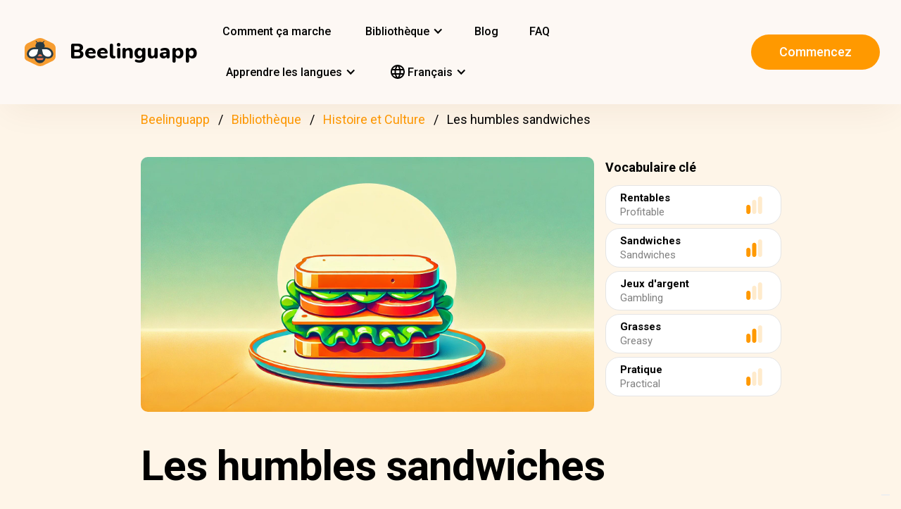

--- FILE ---
content_type: text/html; charset=UTF-8
request_url: https://beelinguapp.com/fr/histoires/Les-humbles-sandwiches/550
body_size: 11145
content:

<!DOCTYPE html>
<html data-wf-page="607868bf3619fb59e5477fcc" data-wf-site="607868bf3619fba07a477fc5" lang="fr">
	<head>
		<meta charset="utf-8">
		<meta name="robots" content="max-image-preview:large">
		
<link rel="preload" href="/assets/stylesheets/normalize.min.css" as="style" onload="this.onload=null;this.rel='stylesheet'" media="screen and (max-width: 480px)">
<link rel="preload" href="/assets/stylesheets/components.min.css" as="style" onload="this.onload=null;this.rel='stylesheet'" type="text/css" media="all">
<link rel="preload" href="/assets/stylesheets/beelinguapp-newsite.min.css" as="style" onload="this.onload=null;this.rel='stylesheet'" type="text/css" media="all">
<link rel="preload" href="/assets/stylesheets/custom-1212022.css" as="style" onload="this.onload=null;this.rel='stylesheet'" type="text/css" media="all">
		
    
    <title>Les humbles sandwiches | Beelinguapp</title>
    <meta name="description" content="En savoir plus sur les origines des sandwiches">

    <meta property="og:title" content="Les humbles sandwiches | Beelinguapp">
    <meta property="og:description" content="En savoir plus sur les origines des sandwiches">

    
        
        <link rel="preconnect" href="https://beelinguappbucket.s3.amazonaws.com/Stories/The%20Humble%20Sandwiches/Images/Image%281722277201168%29">
        <link rel="preload" href="https://beelinguappbucket.s3.amazonaws.com/Stories/The%20Humble%20Sandwiches/Images/Image%281722277201168%29" as="image">
        <meta property="og:image" content="https://beelinguappbucket.s3.amazonaws.com/Stories/The%20Humble%20Sandwiches/Images/Image%281722277201168%29">
        
    

    <meta property="og:type" content="website">
    <meta property="og:url" content="https://beelinguapp.com" />

    <meta property="twitter:title" content="Les humbles sandwiches | Beelinguapp">
    <meta property="twitter:description" content="En savoir plus sur les origines des sandwiches">
    
        <meta property="twitter:image" content="https://beelinguappbucket.s3.amazonaws.com/Stories/The%20Humble%20Sandwiches/Images/Image%281722277201168%29">
    
    <meta name="twitter:card" content="summary_large_image">
    <meta property="fb:app_id" content="227882017610186" />
    <link rel="canonical" href="https://beelinguapp.com/fr/histoires/Les-humbles-sandwiches/550"/>

    
        <link rel="alternate" hreflang="en"
              href="https://beelinguapp.com/read/The-Humble-Sandwiches/550" />
    

    
        <link rel="alternate" hreflang="es"
          href="https://beelinguapp.com/es/historias/Los-humildes-sandwiches/550" />
    
        <link rel="alternate" hreflang="de"
          href="https://beelinguapp.com/de/geschichten/Die-bescheidenen-Sandwiches/550" />
    
        <link rel="alternate" hreflang="sv"
          href="https://beelinguapp.com/sv/berattelser/De-odmjuka-mackorna/550" />
    
        <link rel="alternate" hreflang="it"
          href="https://beelinguapp.com/it/storie/I-panini-umili/550" />
    
        <link rel="alternate" hreflang="pt"
          href="https://beelinguapp.com/pt/historias/Os-sanduiches-humildes/550" />
    
        <link rel="alternate" hreflang="tr"
          href="https://beelinguapp.com/tr/hikayeler/Basit-Sandvicler/550" />
    
        <link rel="alternate" hreflang="ja"
          href="https://beelinguapp.com/ja/read/The-Humble-Sandwiches/550" />
    
        <link rel="alternate" hreflang="ko"
          href="https://beelinguapp.com/ko/read/The-Humble-Sandwiches/550" />
    
        <link rel="alternate" hreflang="hi"
          href="https://beelinguapp.com/hi/read/The-Humble-Sandwiches/550" />
    
        <link rel="alternate" hreflang="zh"
          href="https://beelinguapp.com/zh/read/The-Humble-Sandwiches/550" />
    
        <link rel="alternate" hreflang="ru"
          href="https://beelinguapp.com/ru/read/The-Humble-Sandwiches/550" />
    
        <link rel="alternate" hreflang="ar"
          href="https://beelinguapp.com/ar/read/The-Humble-Sandwiches/550" />
    
        <link rel="alternate" hreflang="pl"
          href="https://beelinguapp.com/pl/historie/Skromne-kanapki/550" />
    
        <link rel="alternate" hreflang="nl"
          href="https://beelinguapp.com/nl/verhalen/The-Humble-Sandwiches/550" />
    
        <link rel="alternate" hreflang="no"
          href="https://beelinguapp.com/no/historier/De-ydmyke-smoerbroedene/550" />
    
        <link rel="alternate" hreflang="el"
          href="https://beelinguapp.com/el/read/The-Humble-Sandwiches/550" />
    
        <link rel="alternate" hreflang="id"
          href="https://beelinguapp.com/id/cerita/Sandwich-yang-sederhana/550" />
    
        <link rel="alternate" hreflang="uk"
          href="https://beelinguapp.com/uk/read/The-Humble-Sandwiches/550" />
    
        <link rel="alternate" hreflang="tl"
          href="https://beelinguapp.com/tl/kwento/Ang-Mapagpakumbabang-Sandwich/550" />
    
        <link rel="alternate" hreflang="vi"
          href="https://beelinguapp.com/vi/nhung-cau-chuyen/Banh-mi-k-p-khiem-t-n/550" />
    
        <link rel="alternate" hreflang="fi"
          href="https://beelinguapp.com/fi/tarina/Noyrat-voileivat/550" />
    
    <link rel="alternate" hreflang="x-default"
    href="https://beelinguapp.com/read/The-Humble-Sandwiches/550" />
    <meta content="width=device-width, initial-scale=1" name="viewport">
    <script type="application/ld+json">
        [{
            "@context": "https://schema.org",
            "@type": "Audiobook",
            "author": "Beelinguapp",
            "id": "https://beelinguapp.com/fr/histoires/Les-humbles-sandwiches/550",
            "name": "Les humbles sandwiches",
            "description": "En savoir plus sur les origines des sandwiches",
            "url": "https://beelinguapp.com/fr/histoires/Les-humbles-sandwiches/550",
            "mainEntityOfPage": "https://beelinguapp.com/fr/histoires/Les-humbles-sandwiches/550"
        },{
            "@context": "https://schema.org",
            "@type": "BreadcrumbList",
            "itemListElement": [{
                "@type": "ListItem",
                "position": 1,
                "name": "Beelinguapp | Apprendre les langues avec de la musique et des livres audio",
                "item": "https://beelinguapp.com/fr/"
            },{
                "@type": "ListItem",
                "position": 2,
                "name": "Livres audio bilingues pour lapprentissage des langues - Beelinguapp",
                "item": "https://beelinguapp.com/fr/stories"
            },{
                "@type": "ListItem",
                "position": 3,
                "name": "Les humbles sandwiches",
                "item": "https://beelinguapp.com/fr/histoires/Les-humbles-sandwiches/550"
            }]
        },{
            "@context": "https://schema.org",
            "@type": "BreadcrumbList",
            "itemListElement": [{
                "@type": "ListItem",
                "position": 1,
                "name": "Beelinguapp | Apprendre les langues avec de la musique et des livres audio",
                "item": "https://beelinguapp.com/fr/"
            },{
                "@type": "ListItem",
                "position": 2,
                "name": "Livres audio bilingues pour lapprentissage des langues - Beelinguapp",
                "item": "https://beelinguapp.com/fr/stories"
            },{
                "@type": "ListItem",
                "position": 3,
                "name": "Beelinguapp | Intermediate Library",
                "item": "https://beelinguapp.com/fr/stories/intermediate"
            },{
                "@type": "ListItem",
                "position": 4,
                "name": "Les humbles sandwiches",
                "item": "https://beelinguapp.com/fr/histoires/Les-humbles-sandwiches/550"
            }]
        },{
            "@context": "https://schema.org",
            "@type": "BreadcrumbList",
            "itemListElement": [{
                "@type": "ListItem",
                "position": 1,
                "name": "Beelinguapp | Apprendre les langues avec de la musique et des livres audio",
                "item": "https://beelinguapp.com/fr/"
            },{
                "@type": "ListItem",
                "position": 2,
                "name": "Livres audio bilingues pour lapprentissage des langues - Beelinguapp",
                "item": "https://beelinguapp.com/fr/stories"
            },{
                "@type": "ListItem",
                "position": 3,
                "name": "Bilingual audiobooks of history and culture - Beelinguapp",
                "item": "https://beelinguapp.com/fr/stories/history-and-culture"
            },{
                "@type": "ListItem",
                "position": 4,
                "name": "Les humbles sandwiches",
                "item": "https://beelinguapp.com/fr/histoires/Les-humbles-sandwiches/550"
            }]
        },{
            "@context": "https://schema.org",
            "@type": "ItemList",
            "itemListElement": [{
                    "@type": "ListItem",
                    "position": 1,
                    "url": "https://beelinguapp.com/fr/histoires/Une-breve-histoire-de-Thanksgiving/434"
                },{
                    "@type": "ListItem",
                    "position": 2,
                    "url": "https://beelinguapp.com/fr/histoires/Suivre-l-evolution-de-la-Coree/432"
                },{
                    "@type": "ListItem",
                    "position": 3,
                    "url": "https://beelinguapp.com/fr/histoires/Tequila-le-gout-du-Mexique/405"
                },{
                    "@type": "ListItem",
                    "position": 4,
                    "url": "https://beelinguapp.com/fr/histoires/Le-shintoisme-l-ancienne-religion-japonaise-Partie-I/385"
                },{
                    "@type": "ListItem",
                    "position": 5,
                    "url": "https://beelinguapp.com/fr/histoires/Fan-Fiction-berceau-des-livres-a-succes/1159"
                },{
                    "@type": "ListItem",
                    "position": 6,
                    "url": "https://beelinguapp.com/fr/histoires/A-la-decouverte-du-Mexique/1125"
                },{
                    "@type": "ListItem",
                    "position": 7,
                    "url": "https://beelinguapp.com/fr/histoires/Un-voyage-avec-la-feta-de-la-Grece-a-votre-assiette/970"
                },{
                    "@type": "ListItem",
                    "position": 8,
                    "url": "https://beelinguapp.com/fr/histoires/La-magie-de-la-glace-italienne/935"
                }
            ]
        }]
    </script>

		

<!--<link rel="preload" href="/assets/stylesheets/normalize.min.css" as="style" onload="this.onload=null;this.rel='stylesheet'" media="screen and (max-width: 480px)">
<link rel="preload" href="/assets/stylesheets/components.min.css" as="style" onload="this.onload=null;this.rel='stylesheet'" type="text/css" media="all">
<link rel="preload" href="/assets/stylesheets/beelinguapp-newsite.min.css" as="style" onload="this.onload=null;this.rel='stylesheet'" type="text/css" media="all">
<link rel="preload" href="/assets/stylesheets/custom-1212022.css" as="style" onload="this.onload=null;this.rel='stylesheet'" type="text/css" media="all">-->
<!--<link href="/assets/stylesheets/custom-modals.css" rel="stylesheet" type="text/css" media="all">-->
<link href="/assets/stylesheets/freetrial.css" rel="stylesheet" type="text/css" media="(min-width: 600px)">
<link rel="preload" href="/assets/stylesheets/onboarding.min.css" as="style" onload="this.onload=null;this.rel='stylesheet'" type="text/css">
<link href="/assets/images/favicon.webp" rel="shortcut icon" type="image/x-icon">
<link href="/assets/images/webclip.webp" rel="apple-touch-icon">


    


	<link rel="preconnect" href="https://fonts.googleapis.com">
	<link rel="preconnect" href="https://fonts.gstatic.com" crossorigin="anonymous">
	<link rel="preload" href="https://fonts.googleapis.com/css2?family=Nunito:wght@400;800&display=swap" as="style" onload="this.onload=null;this.rel='stylesheet'">
	<link rel="preload" href="https://fonts.googleapis.com/css?family=Roboto:regular,500,700&display=swap" as="style" onload="this.onload=null;this.rel='stylesheet'">

	<link rel="preload" href="/assets/files/fonts/Avenir-Heavy.woff2" as="font" type="font/woff2" crossorigin>

<style>
	@media screen and (max-width: 575px) {
		.modal-dialog {
			margin-left: auto;
			margin-right: auto;
			margin-top: 5vh;
		}
	}

	.modal-dialog {
		max-width: 60vw;
		max-height: 80vh;
	}

	.modal-download-button {
		width: auto;
		height: 8vh;
		margin-top: 1vh;
		margin-bottom: 1vh;
}
</style>

<script src="https://ajax.googleapis.com/ajax/libs/webfont/1.6.26/webfont.js" defer></script>

<script>
	document.fonts.ready.then(function() {
		console.log('fonts ready');
		const elementsWithText = document.querySelectorAll('.font-visibility-until-full-load');
		elementsWithText.forEach(e => e.style.visibility = 'visible');
	});

	!function (o, c) {
		var n = c.documentElement, t = " w-mod-";
		n.className += t + "js", ("ontouchstart" in o || o.DocumentTouch && c instanceof DocumentTouch) && (n.className += t + "touch")
	}(window, document);
</script>





		


<!-- Google Tag Manager -->
<script>
	(function(w, d, s, l, i) {
		w[l] = w[l] || [];
		w[l].push({
			'gtm.start' : new Date().getTime(),
			event : 'gtm.js'
		});
		var f = d.getElementsByTagName(s)[0], j = d.createElement(s), dl = l != 'dataLayer' ? '&l='
				+ l
				: '';
		j.async = true;
		j.src = 'https://www.googletagmanager.com/gtm.js?id=' + i + dl;
		f.parentNode.insertBefore(j, f);
	})(window, document, 'script', 'dataLayer', 'GTM-5HKPC4N');
</script>
<!-- End Google Tag Manager -->





		
	</head>
    <body class="body">
	    
    	<!-- Google Tag Manager (noscript) -->
		<noscript><iframe src="https://www.googletagmanager.com/ns.html?id=GTM-5HKPC4N"
		height="0" width="0" style="display:none;visibility:hidden"></iframe></noscript>
		<!-- End Google Tag Manager (noscript) -->
		

		<div class="section-navbar">
    <div data-collapse="medium" data-animation="default" data-duration="400" role="banner" class="navbar w-nav">
        <div class="w-layout-grid grid-navbar">
            <div class="nav-logo">
                <a href="/fr/" aria-current="page" class="brand w-nav-brand w--current"><img src="/assets/images/beelinguapp-logo.svg" loading="lazy" width="44" height="40" alt="Language Learning App | Beelinguapp" class="logo">
                    <div class="beelinguapp-brand">Beelinguapp</div>
                </a>
            </div>
            <div class="nav">
                <nav role="navigation" class="nav-menu w-nav-menu">
                    
                        <a href="/fr/application-pour-apprendre-les-langues" class="nav-link w-nav-link">Comment ça marche <br></a>
                        <div data-delay="400" data-hover="1" data-w-id="9d68e372-901b-2d8a-92dd-22201fd3a039" class="dropdown w-dropdown nav-link w-nav-link padding-left-0-md" style="">
    <div class="dropdown-toggle w-dropdown-toggle" id="w-dropdown-toggle-0" aria-controls="w-dropdown-list-0" aria-haspopup="menu" aria-expanded="false" role="button" tabindex="0">
        <div class="icon w-icon-dropdown-toggle" aria-hidden="true"></div>
        	<div class="text-block-4">Bibliothèque</div>
    </div>
    <nav class="dropdown-list w-dropdown-list" id="w-dropdown-list-0" aria-labelledby="w-dropdown-toggle-0" style="opacity: 1; transform: translate3d(0px, 0px, 0px) scale3d(1, 1, 1) rotateX(0deg) rotateY(0deg) rotateZ(0deg) skew(0deg, 0deg); transform-style: preserve-3d;">
		<a href="/fr/stories" class="dropdown-link w-dropdown-link" tabindex="0">Toute</a>
		<a href="/fr/stories/kids" class="dropdown-link w-dropdown-link" tabindex="0">BeKids</a>
        <a href="/fr/stories/beginner" class="dropdown-link w-dropdown-link" tabindex="0">Débutant</a>
        <a href="/fr/stories/intermediate" class="dropdown-link w-dropdown-link" tabindex="0">Intermédiaire</a>
        <a href="/fr/stories/advanced" class="dropdown-link w-dropdown-link" tabindex="0">Avancé</a>
    </nav>
</div>




                        <a href="/fr/blog" class="nav-link w-nav-link">Blog <br></a>
                        <a href="/fr/faq" class="nav-link w-nav-link">FAQ <br></a>
                    
                    
                    
<div data-delay="400" data-hover="1" data-w-id="9d68e372-901b-2d8a-92dd-22201fd3a039" class="dropdown w-dropdown nav-link w-nav-link padding-left-0-md" style="">
    <div class="dropdown-toggle w-dropdown-toggle" id="w-dropdown-toggle-2" aria-controls="w-dropdown-list-2" aria-haspopup="menu" aria-expanded="false" role="button" tabindex="0">
        <div class="icon w-icon-dropdown-toggle" aria-hidden="true"></div>
        <div class="text-block-4">Apprendre les langues</div>
    </div>
    <nav class="dropdown-list w-dropdown-list" id="w-dropdown-list-2" aria-labelledby="w-dropdown-toggle-2" style="max-height: 300px; overflow-y: scroll; opacity: 1; transform: translate3d(0px, 0px, 0px) scale3d(1, 1, 1) rotateX(0deg) rotateY(0deg) rotateZ(0deg) skew(0deg, 0deg); transform-style: preserve-3d;">
    
        <a href="/fr/cours/apprendre-l-anglais" class="dropdown-link w-dropdown-link" tabindex="0">anglais</a>
        <a href="/fr/cours/apprendre-l-espagnol" class="dropdown-link w-dropdown-link" tabindex="0">espagnol</a>
        <a href="/fr/cours/apprendre-le-portugais" class="dropdown-link w-dropdown-link" tabindex="0">portugais</a>
        <a href="/fr/cours/apprendre-le-francais" class="dropdown-link w-dropdown-link" tabindex="0">français</a>
        <a href="/fr/cours/apprendre-l-italien" class="dropdown-link w-dropdown-link" tabindex="0">italien</a>
        <a href="/fr/cours/apprendre-l-allemand" class="dropdown-link w-dropdown-link" tabindex="0">allemand</a>
        <a href="/fr/cours/apprendre-le-japonais" class="dropdown-link w-dropdown-link" tabindex="0">japonais</a>
        <a href="/fr/cours/apprendre-le-russe" class="dropdown-link w-dropdown-link" tabindex="0">russe</a>
        <a href="/fr/cours/apprendre-le-chinois" class="dropdown-link w-dropdown-link" tabindex="0">chinois</a>
        <a href="/fr/cours/apprendre-l-hindi" class="dropdown-link w-dropdown-link" tabindex="0">hindi</a>
        <a href="/fr/cours/apprendre-le-turc" class="dropdown-link w-dropdown-link" tabindex="0">turc</a>
        <a href="/fr/cours/apprendre-le-coreen" class="dropdown-link w-dropdown-link" tabindex="0">coréen</a>
        <a href="/fr/cours/apprendre-l-arabe" class="dropdown-link w-dropdown-link" tabindex="0">arabe</a>
        <a href="/fr/cours/apprendre-le-suedois" class="dropdown-link w-dropdown-link" tabindex="0">suédois</a>
        <a href="/fr/cours/apprendere-polonais" class="dropdown-link w-dropdown-link" tabindex="0">Polonais</a>
        <a href="/fr/cours/apprendere-neerlandais" class="dropdown-link w-dropdown-link" tabindex="0">Néerlandais</a>
        <a href="/fr/cours/apprendere-norvegien" class="dropdown-link w-dropdown-link" tabindex="0">Norvégien</a>
        <a href="/fr/cours/apprendere-grec" class="dropdown-link w-dropdown-link" tabindex="0">Grec</a>
        <a href="/fr/cours/apprendere-indonesien" class="dropdown-link w-dropdown-link" tabindex="0">Indonésien</a>
        <a href="/fr/cours/apprendere-ukrainien" class="dropdown-link w-dropdown-link" tabindex="0">Ukrainien</a>
        <a href="/fr/cours/apprendere-tagalog" class="dropdown-link w-dropdown-link" tabindex="0">Tagalog</a>
        <a href="/fr/cours/apprendere-vietnamien" class="dropdown-link w-dropdown-link" tabindex="0">Vietnamien</a>
        <a href="/fr/cours/apprendere-finnois" class="dropdown-link w-dropdown-link" tabindex="0">Finnois</a>
    

    </nav>
</div>
                    
<div data-delay="400" data-hover="1" data-w-id="9d68e372-901b-2d8a-92dd-22201fd3a039" class="dropdown w-dropdown nav-link w-nav-link padding-left-0-md" style="">
    <div class="dropdown-toggle w-dropdown-toggle" id="w-dropdown-toggle-1" aria-controls="w-dropdown-list-1" aria-haspopup="menu" aria-expanded="false" role="button" tabindex="0">
        <div class="icon w-icon-dropdown-toggle" aria-hidden="true"></div>
        <div class="text-block-4"><img src="/assets/icons/language_24px.svg" alt="Language" style="width: 20px; height: 20px; vertical-align: middle;margin-top: -3px;"> Français</div>
    </div>
    <nav class="dropdown-list w-dropdown-list" id="w-dropdown-list-1" aria-labelledby="w-dropdown-toggle-1" style="max-height: 300px; overflow-y: scroll; opacity: 1; transform: translate3d(0px, 0px, 0px) scale3d(1, 1, 1) rotateX(0deg) rotateY(0deg) rotateZ(0deg) skew(0deg, 0deg); transform-style: preserve-3d;">
    
        <a href="/read/The-Humble-Sandwiches/550" class="dropdown-link w-dropdown-link" tabindex="0">English</a>
        <a href="/es/historias/Los-humildes-sandwiches/550" class="dropdown-link w-dropdown-link" tabindex="0">Español</a>
        <a href="/de/geschichten/Die-bescheidenen-Sandwiches/550" class="dropdown-link w-dropdown-link" tabindex="0">Deutsch</a>
        <a href="/sv/berattelser/De-odmjuka-mackorna/550" class="dropdown-link w-dropdown-link" tabindex="0">Svenska</a>
        <a href="/it/storie/I-panini-umili/550" class="dropdown-link w-dropdown-link" tabindex="0">Italiano</a>
        <a href="/ja/read/The-Humble-Sandwiches/550" class="dropdown-link w-dropdown-link" tabindex="0">日本語</a>
        <a href="/ko/read/The-Humble-Sandwiches/550" class="dropdown-link w-dropdown-link" tabindex="0">한국어</a>
        <a href="/zh/read/The-Humble-Sandwiches/550" class="dropdown-link w-dropdown-link" tabindex="0">中文</a>
        <a href="/pt/historias/Os-sanduiches-humildes/550" class="dropdown-link w-dropdown-link" tabindex="0">Português</a>
        <a href="/fr/histoires/Les-humbles-sandwiches/550" class="dropdown-link w-dropdown-link" tabindex="0">Français</a>
        <a href="/tr/hikayeler/Basit-Sandvicler/550" class="dropdown-link w-dropdown-link" tabindex="0">Türkçe</a>
        <a href="/hi/read/The-Humble-Sandwiches/550" class="dropdown-link w-dropdown-link" tabindex="0">हिंदी</a>
        <a href="/pl/historie/The-Humble-Sandwiches/550" class="dropdown-link w-dropdown-link" tabindex="0">Polski</a>
        <a href="/nl/verhalen/The-Humble-Sandwiches/550" class="dropdown-link w-dropdown-link" tabindex="0">Nederlands</a>
        <a href="/no/historier/The-Humble-Sandwiches/550" class="dropdown-link w-dropdown-link" tabindex="0">Norsk</a>
        <a href="/el/read/The-Humble-Sandwiches/550" class="dropdown-link w-dropdown-link" tabindex="0">Ελληνικά</a>
        <a href="/ar/read//550" class="dropdown-link w-dropdown-link" tabindex="0">العربية</a>
        <a href="/ru/read//550" class="dropdown-link w-dropdown-link" tabindex="0">Pусский</a>
        <a href="/id/cerita/Sandwich-yang-sederhana/550" class="dropdown-link w-dropdown-link" tabindex="0">Bahasa Indonesia</a>
        <a href="/uk/read//550" class="dropdown-link w-dropdown-link" tabindex="0">Yкраїнська</a>
        <a href="/tl/read/Ang-Mapagpakumbabang-Sandwich/550" class="dropdown-link w-dropdown-link" tabindex="0">Tagalog</a>
        <a href="/vi/read/Banh-mi-k-p-khiem-t-n/550" class="dropdown-link w-dropdown-link" tabindex="0">Tiếng Việt</a>
        <a href="/fi/read/Noyrat-voileivat/550" class="dropdown-link w-dropdown-link" tabindex="0">Suomi</a>
    
    </nav>
</div>

                    



                </nav>
            </div>

            <div class="extra-nav-menu-header text-center">
                <a href="/onboarding2/?v=beeweb" id="get-the-app" class="button-honeybee w-button" style="float: right;">Commencez</a>
            </div>
            <div class="menu-button-2 w-nav-button">
                <div class="menu-icon w-icon-nav-menu text-center"></div>
            </div>
        </div>
        <div class="navbar-bg"></div>
    </div>
</div>
        <!-- BEGIN .container -->
	
   
    
    
    <div class="w-container font-visibility-until-full-load">
        <div style="margin-top: 180px;" class="section">
            
                
                    
<div class="div-breadcrumb">
	<ul class="breadcrumb">
	  <li><a href="/fr/">Beelinguapp</a></li>
	  <li><a href="/fr/stories">Bibliothèque</a></li>   
	  <li><a href="/fr/stories/history-and-culture">Histoire et Culture</a></li> 
	  <li>Les humbles sandwiches</li> 
	</ul>
</div>
                
            

            <div class="w-layout-grid grid-2 pull-to-left">

                <div style="display: flex; position: relative; width:100%; overflow:hidden">
                
                    
                    <img fetchpriority="high"
                         loading="eager"
                         src="https://beelinguappbucket.s3.amazonaws.com/Stories/The%20Humble%20Sandwiches/Images/Image%281722277201168%29"
                         id="w-node-_61bcc7c8-c220-23b3-5962-80ff83f4e93a-3b13e033"
                         sizes="(max-width: 479px) 92vw, (max-width: 767px) 95vw, (max-width: 991px) 94vw, (max-width: 1980px) 97vw, 1921px"
                         srcset="https://beelinguappbucket.s3.amazonaws.com/Stories/The%20Humble%20Sandwiches/Images/Image%281722277201168%29 500w, https://beelinguappbucket.s3.amazonaws.com/Stories/The%20Humble%20Sandwiches/Images/Image%281722277201168%29 800w, https://beelinguappbucket.s3.amazonaws.com/Stories/The%20Humble%20Sandwiches/Images/Image%281722277201168%29 1080w, https://beelinguappbucket.s3.amazonaws.com/Stories/The%20Humble%20Sandwiches/Images/Image%281722277201168%29 1600w, https://beelinguappbucket.s3.amazonaws.com/Stories/The%20Humble%20Sandwiches/Images/Image%281722277201168%29 1921w" alt="story-detail-imagen-3"
                         class="image-story-size image-11 image-story-horizontal">

                    
                

                </div>
                
                    <div id="w-node-_6ad4653d-7e18-2142-691e-2a058322f565-3b13e033">
                        <p class="paragraph-2">Vocabulaire clé</p>
                        
                            <div class="glossaryword w-clearfix">
                                <div class="text-block-5">Rentables</div>

                                <img src="/assets/images/story-detail/icon_level1_yellow.svg"
                                loading="lazy"
                                width="35" height="25"
                                alt=""
                                class="imagedifficultyglossary">

                                
                                    <div class="text-block-6">Profitable</div>
                                
                            </div>
                        
                            <div class="glossaryword w-clearfix">
                                <div class="text-block-5">Sandwiches</div>

                                <img src="/assets/images/story-detail/icon_level2_yellow.svg"
                                loading="lazy"
                                width="35" height="25"
                                alt=""
                                class="imagedifficultyglossary">

                                
                                    <div class="text-block-6">Sandwiches</div>
                                
                            </div>
                        
                            <div class="glossaryword w-clearfix">
                                <div class="text-block-5">Jeux d&#x27;argent</div>

                                <img src="/assets/images/story-detail/icon_level1_yellow.svg"
                                loading="lazy"
                                width="35" height="25"
                                alt=""
                                class="imagedifficultyglossary">

                                
                                    <div class="text-block-6">Gambling</div>
                                
                            </div>
                        
                            <div class="glossaryword w-clearfix">
                                <div class="text-block-5">Grasses</div>

                                <img src="/assets/images/story-detail/icon_level2_yellow.svg"
                                loading="lazy"
                                width="35" height="25"
                                alt=""
                                class="imagedifficultyglossary">

                                
                                    <div class="text-block-6">Greasy</div>
                                
                            </div>
                        
                            <div class="glossaryword w-clearfix">
                                <div class="text-block-5">Pratique</div>

                                <img src="/assets/images/story-detail/icon_level1_yellow.svg"
                                loading="lazy"
                                width="35" height="25"
                                alt=""
                                class="imagedifficultyglossary">

                                
                                    <div class="text-block-6">Practical</div>
                                
                            </div>
                        
                    </div>
                
                <div class="div-block-5 w-clearfix">
                    <h1 class="heading-3 heading-3-ext">Les humbles sandwiches</h1>
                    <p class="paragraph-3">En savoir plus sur les origines des sandwiches</p>
                    <img src="/assets/images/story-detail/icon_level2_yellow.svg" width="25" height="28" alt="icon leven" class="image-10">
                    <div style="overflow: auto">
                        <div class="text-block-7">Intermédiaire</div>
                    </div>
                    <div class="separator"><span class="separatorText">Lire et écouter cette histoire dans Beelinguapp!</span></div>
                </div>
            </div>
            <div class="contentstorydetail">
                <div class="div-block-4 w-clearfix">
                    <h1 class="heading-3 heading-3-ext">Les humbles sandwiches</h1>
                    <p class="paragraph-3">En savoir plus sur les origines des sandwiches</p>
                    <img src="/assets/images/story-detail/icon_level2_yellow.svg" width="21" height="28" alt="" class="image-10">
                    <div style="overflow: auto">
                        <div class="text-block-7">Intermédiaire</div>
                    </div>
                    <div class="separator">Lire et écouter cette histoire dans Beelinguapp!</div>
                </div>
                <p class="paragraph-4 blur-paragraph">
                    
                        Ajouter de la garniture entre deux tranches de pain peut sembler une chose naturelle à faire. En fait, les sandwiches sont le premier plat auquel nous pensons lorsqu'il s'agit de prendre sur le pouce une bouchée rapide et savoureuse. <br>Les sandwiches ont changé notre façon de manger et sont très rentables, notamment en Grande-Bretagne, où l'industrie du sandwich représente 8 milliards de livres sterling par an. 
                    
                </p>
                <div data-w-id="Div Block 10" class="page-content"></div>
                <div class="page-content"></div>
            </div>
            <a id="btnReadNow" class="button-honeybee w-button btn-read" style="margin-bottom: 50px">Lire et écouter dans nimporte quelle langue</a>
        </div>
        
            <div class="section">
            
                <h3>Histoires Histoire et Culture populaires</h3>
                <div class="w-layout-grid grid-single-page story-catalog">
                
                    <div class="div-story-catalog">
                        <a href="/fr/histoires/Une-breve-histoire-de-Thanksgiving/434" target="_blank">
                            <img fetchpriority="low" src="https://beelinguappbucket.s3.amazonaws.com/Stories/A%20Brief%20History%20of%20Thanksgiving/Images/Image%281636730755250%29.png" loading="lazy" alt="
                                
                            " class="image-12 img-story-catalog">
                            <div class="text-block-9 div-title-story-catalog">
                            
                                Une brève histoire de Thanksgiving
                            
                            </div>
                        </a>
                    </div>
                
                    <div class="div-story-catalog">
                        <a href="/fr/histoires/Suivre-l-evolution-de-la-Coree/432" target="_blank">
                            <img fetchpriority="low" src="https://beelinguappbucket.s3.amazonaws.com/Stories/Keeping+Up+with+Korea/Images/Image%281751738137281%29" loading="lazy" alt="
                                
                            " class="image-12 img-story-catalog">
                            <div class="text-block-9 div-title-story-catalog">
                            
                                Suivre l´évolution de la Corée
                            
                            </div>
                        </a>
                    </div>
                
                    <div class="div-story-catalog">
                        <a href="/fr/histoires/Tequila-le-gout-du-Mexique/405" target="_blank">
                            <img fetchpriority="low" src="https://beelinguappbucket.s3.amazonaws.com/Stories/Tequila%3B+The+Taste+of+Mexico/Images/Image%281750348881992%29" loading="lazy" alt="
                                
                            " class="image-12 img-story-catalog">
                            <div class="text-block-9 div-title-story-catalog">
                            
                                Tequila : le goût du Mexique
                            
                            </div>
                        </a>
                    </div>
                
                    <div class="div-story-catalog">
                        <a href="/fr/histoires/Le-shintoisme-l-ancienne-religion-japonaise-Partie-I/385" target="_blank">
                            <img fetchpriority="low" src="https://beelinguappbucket.s3.amazonaws.com/AutoGeneratedImages/STORY/Shintoism%3B%20The%20Ancient%20Japanese%20Religion%3B%20Part%20I/cover%281732086184723%29.jpg" loading="lazy" alt="
                                
                            " class="image-12 img-story-catalog">
                            <div class="text-block-9 div-title-story-catalog">
                            
                                Le shintoïsme : l&#x27;ancienne religion japonaise ; Partie I
                            
                            </div>
                        </a>
                    </div>
                
                </div>
            
            
                <h3>Dernières Histoire et Culture histoires</h3>
                <div class="w-layout-grid grid-single-page story-catalog">
                
                    <div class="div-story-catalog">
                        <a href="/fr/histoires/Fan-Fiction-berceau-des-livres-a-succes/1159" target="_blank">
                            <img src="https://beelinguappbucket.s3.amazonaws.com/Stories/Fan+Fiction%3B+Birthplace+of+Bestselling+Books+%28nidia%29/Images/Image%281756339959053%29" loading="lazy" alt="
                                
                            " class="image-12 img-story-catalog">
                            <div class="text-block-9 div-title-story-catalog">
                            
                                Fan Fiction : berceau des livres à succès
                            
                            </div>
                        </a>
                    </div>
                
                    <div class="div-story-catalog">
                        <a href="/fr/histoires/A-la-decouverte-du-Mexique/1125" target="_blank">
                            <img src="https://beelinguappbucket.s3.amazonaws.com/Stories/Discovering+Mexico+%28nidia%29/Images/Image%281750351365778%29" loading="lazy" alt="
                                
                            " class="image-12 img-story-catalog">
                            <div class="text-block-9 div-title-story-catalog">
                            
                                À la découverte du Mexique
                            
                            </div>
                        </a>
                    </div>
                
                    <div class="div-story-catalog">
                        <a href="/fr/histoires/Un-voyage-avec-la-feta-de-la-Grece-a-votre-assiette/970" target="_blank">
                            <img src="https://beelinguappbucket.s3.amazonaws.com/Stories/A%20Journey%20with%20Feta%3A%20From%20Greece%20to%20Your%20Plate%20%28nidia%29/Images/Image%281721067474773%29" loading="lazy" alt="
                                
                            " class="image-12 img-story-catalog">
                            <div class="text-block-9 div-title-story-catalog">
                            
                                Un voyage avec la feta : de la Grèce à votre assiette
                            
                            </div>
                        </a>
                    </div>
                
                    <div class="div-story-catalog">
                        <a href="/fr/histoires/La-magie-de-la-glace-italienne/935" target="_blank">
                            <img src="https://beelinguappbucket.s3.amazonaws.com/Stories/The+Magic+of+Italian+Gelato+%28nidia%29/Images/Image%281765855896874%29" loading="lazy" alt="
                                
                            " class="image-12 img-story-catalog">
                            <div class="text-block-9 div-title-story-catalog">
                            
                                La magie de la glace italienne
                            
                            </div>
                        </a>
                    </div>
                
                </div>
            
            </div>
        
        <div class="section-download">
            <p class="paragraph-4">
                Tags: <br>
                <a href="/read/The-Humble-Sandwiches/550">Les humbles sandwiches en anglais</a>
                <a href="/es/historias/Los-humildes-sandwiches/550">Les humbles sandwiches en espagnol</a>
                <a href="/de/geschichten/Die-bescheidenen-Sandwiches/550">Les humbles sandwiches en allemand</a>
                <a href="/sv/berattelser/De-odmjuka-mackorna/550">Les humbles sandwiches en suédois</a>
                <a href="/it/storie/I-panini-umili/550">Les humbles sandwiches en italien</a>
                <a href="/ja/read/The-Humble-Sandwiches/550">Les humbles sandwiches en japonais</a>
                <a href="/ko/read/The-Humble-Sandwiches/550">Les humbles sandwiches en coréen</a>
                <a href="/pt/historias/Os-sanduiches-humildes/550">Les humbles sandwiches en portugais</a>
                <a href="/fr/histoires/Les-humbles-sandwiches/550">Les humbles sandwiches en français</a>
                <a href="/tr/hikayeler/Basit-Sandvicler/550">Les humbles sandwiches en turc</a>
                
                
                <a href="/hi/read/The-Humble-Sandwiches/550">Les humbles sandwiches en hindi</a>
                
            </p>
        </div>
    </div>

<!-- END: .container -->

		<div class="section-footer">
	<div class="content">
			<!--<div class="content">
    <div class="w-layout-grid grid-newsletter center">
        <div class="center">
            <img height="240" loading="lazy" width="240"
            src="/assets/images/newsletter.svg"
            alt="" class="newsletter-img" />
        </div>
        <div class="newsletter-form">
            <h2>
                Subscribe to our Newsletter</h2>
            <form id="newsletter">
                <label for="email">Email</label>
                <input class="newsletter-input" id="newsletter_email" name="email" type="text">
                <button class="button-honeybee newsletter-button" type="button" onclick="signupToNewsletter(this)">Subscribe</button>
            </form>
        </div>
    </div>
</div>
-->
	</div>
	<div class="content">
		<div class="w-layout-grid grid-footer">
			<div id="w-node-da92ec24-0a93-58e4-1a73-58ed5b0e2fba-5b0e2fb7"
				class="block-footer">
				<a href="/fr/" aria-current="page"
					class="brand-footer w-nav-brand w--current"><img
					src="/assets/images/beelinguapp-logo.svg" loading="lazy" width="44"
					height="40" alt="Beelinguapp free language learning App"
					class="logo-footer2">
					<div class="beelinguapp-brand2">Beelinguapp</div>
				</a>
				<div class="extra-nav-menu">
					
<div data-delay="400" data-hover="1" data-w-id="9d68e372-901b-2d8a-92dd-22201fd3a039" class="dropdown w-dropdown nav-link w-nav-link padding-left-0-md" style="">
    <div class="dropdown-toggle w-dropdown-toggle" id="w-dropdown-toggle-1" aria-controls="w-dropdown-list-1" aria-haspopup="menu" aria-expanded="false" role="button" tabindex="0">
        <div class="icon w-icon-dropdown-toggle" aria-hidden="true"></div>
        <div class="text-block-4"><img src="/assets/icons/language_24px.svg" alt="Language" style="width: 20px; height: 20px; vertical-align: middle;margin-top: -3px;"> Français</div>
    </div>
    <nav class="dropdown-list w-dropdown-list" id="w-dropdown-list-1" aria-labelledby="w-dropdown-toggle-1" style="max-height: 300px; overflow-y: scroll; opacity: 1; transform: translate3d(0px, 0px, 0px) scale3d(1, 1, 1) rotateX(0deg) rotateY(0deg) rotateZ(0deg) skew(0deg, 0deg); transform-style: preserve-3d;">
    
        <a href="/read/The-Humble-Sandwiches/550" class="dropdown-link w-dropdown-link" tabindex="0">English</a>
        <a href="/es/historias/Los-humildes-sandwiches/550" class="dropdown-link w-dropdown-link" tabindex="0">Español</a>
        <a href="/de/geschichten/Die-bescheidenen-Sandwiches/550" class="dropdown-link w-dropdown-link" tabindex="0">Deutsch</a>
        <a href="/sv/berattelser/De-odmjuka-mackorna/550" class="dropdown-link w-dropdown-link" tabindex="0">Svenska</a>
        <a href="/it/storie/I-panini-umili/550" class="dropdown-link w-dropdown-link" tabindex="0">Italiano</a>
        <a href="/ja/read/The-Humble-Sandwiches/550" class="dropdown-link w-dropdown-link" tabindex="0">日本語</a>
        <a href="/ko/read/The-Humble-Sandwiches/550" class="dropdown-link w-dropdown-link" tabindex="0">한국어</a>
        <a href="/zh/read/The-Humble-Sandwiches/550" class="dropdown-link w-dropdown-link" tabindex="0">中文</a>
        <a href="/pt/historias/Os-sanduiches-humildes/550" class="dropdown-link w-dropdown-link" tabindex="0">Português</a>
        <a href="/fr/histoires/Les-humbles-sandwiches/550" class="dropdown-link w-dropdown-link" tabindex="0">Français</a>
        <a href="/tr/hikayeler/Basit-Sandvicler/550" class="dropdown-link w-dropdown-link" tabindex="0">Türkçe</a>
        <a href="/hi/read/The-Humble-Sandwiches/550" class="dropdown-link w-dropdown-link" tabindex="0">हिंदी</a>
        <a href="/pl/historie/The-Humble-Sandwiches/550" class="dropdown-link w-dropdown-link" tabindex="0">Polski</a>
        <a href="/nl/verhalen/The-Humble-Sandwiches/550" class="dropdown-link w-dropdown-link" tabindex="0">Nederlands</a>
        <a href="/no/historier/The-Humble-Sandwiches/550" class="dropdown-link w-dropdown-link" tabindex="0">Norsk</a>
        <a href="/el/read/The-Humble-Sandwiches/550" class="dropdown-link w-dropdown-link" tabindex="0">Ελληνικά</a>
        <a href="/ar/read//550" class="dropdown-link w-dropdown-link" tabindex="0">العربية</a>
        <a href="/ru/read//550" class="dropdown-link w-dropdown-link" tabindex="0">Pусский</a>
        <a href="/id/cerita/Sandwich-yang-sederhana/550" class="dropdown-link w-dropdown-link" tabindex="0">Bahasa Indonesia</a>
        <a href="/uk/read//550" class="dropdown-link w-dropdown-link" tabindex="0">Yкраїнська</a>
        <a href="/tl/read/Ang-Mapagpakumbabang-Sandwich/550" class="dropdown-link w-dropdown-link" tabindex="0">Tagalog</a>
        <a href="/vi/read/Banh-mi-k-p-khiem-t-n/550" class="dropdown-link w-dropdown-link" tabindex="0">Tiếng Việt</a>
        <a href="/fi/read/Noyrat-voileivat/550" class="dropdown-link w-dropdown-link" tabindex="0">Suomi</a>
    
    </nav>
</div>

                </div>
			</div>
			<div class="block-footer">
				<div class="heading-footer">Apprendre les langues</div>
				<a href="https://beelinguapp.com/fr/cours/apprendre-l-anglais" class="link-footer">Apprendre avec des livres audio en anglais<br></a>
				<a href="https://beelinguapp.com/fr/cours/apprendre-l-espagnol" class="link-footer">Apprendre avec des livres audio en espagnol</a>
				<a href="https://beelinguapp.com/fr/cours/apprendre-le-portugais" class="link-footer">Apprendre avec des livres audio en portugais</a>
				<a href="https://beelinguapp.com/fr/cours/apprendre-le-francais" class="link-footer">Apprendre avec des livres audio en français</a>
				<a href="https://beelinguapp.com/fr/cours/apprendre-l-italien" class="link-footer">Apprendre avec des livres audio en italien</a>
				<a href="https://beelinguapp.com/fr/cours/apprendre-l-allemand" class="link-footer">Apprendre avec des livres audio en allemand</a>
				<a href="https://beelinguapp.com/fr/cours/apprendre-le-japonais" class="link-footer">Apprendre avec des livres audio en japonais</a>
				<a href="https://beelinguapp.com/fr/cours/apprendre-le-russe" class="link-footer">Apprendre avec des livres audio en russe</a>
				<a href="https://beelinguapp.com/fr/cours/apprendre-le-chinois" class="link-footer">Apprendre avec des livres audio en chinois</a>
				<a href="https://beelinguapp.com/fr/cours/apprendre-l-hindi" class="link-footer">Apprendre avec des livres audio en hindi</a>
				<a href="https://beelinguapp.com/fr/cours/apprendre-le-turc" class="link-footer">Apprendre avec des livres audio en turc</a>
				<a href="https://beelinguapp.com/fr/cours/apprendre-le-coreen" class="link-footer">Apprendre avec des livres audio en coréen</a>
				<a href="https://beelinguapp.com/fr/cours/apprendre-l-arabe" class="link-footer">Apprendre avec des livres audio en arabe</a>
				<a href="https://beelinguapp.com/fr/cours/apprendre-le-suedois" class="link-footer">Apprendre avec des livres audio en suédois</a>
				<a href="https://beelinguapp.com/fr/cours/apprendere-polonais" class="link-footer">Apprendre avec des livres audio en Polonais</a>
				<a href="https://beelinguapp.com/fr/cours/apprendere-neerlandais" class="link-footer">Apprendre avec des livres audio en Néerlandais</a>
				<a href="https://beelinguapp.com/fr/cours/apprendere-norvegien" class="link-footer">Apprendre avec des livres audio en Norvégien</a>
				<a href="https://beelinguapp.com/fr/cours/apprendere-grec" class="link-footer">Apprendre avec des livres audio en Grec</a>
				<a href="https://beelinguapp.com/fr/cours/apprendere-indonesien" class="link-footer">Apprendre avec des livres audio en indonésien</a>
				<a href="https://beelinguapp.com/fr/cours/apprendere-ukrainien" class="link-footer">Apprendre avec des livres audio en ukrainien</a>
				<a href="https://beelinguapp.com/courses/learn-tagalog" class="link-footer">fr/cours/apprendere-tagalog</a>
				<a href="https://beelinguapp.com/courses/learn-vietnamese" class="link-footer">fr/cours/apprendere-vietnamien</a>
				<a href="https://beelinguapp.com/courses/learn-finnish" class="link-footer">fr/cours/apprendere-finnois</a>
			</div>
			<div class="block-footer">
				<div class="heading-footer">Social</div>
				<a href="https://www.facebook.com/beelinguapp/" target="_blank"
					class="link-footer">Facebook<br></a> <a
					href="https://www.instagram.com/beelinguapp/?hl=en" target="_blank"
					class="link-footer">Instagram</a> <a
					href="https://twitter.com/thebeelinguapp?lang=en" target="_blank"
					class="link-footer">Twitter</a> <a
					href="https://www.youtube.com/channel/UCbECH-ukEF5LmxrgjTNB-xg"
					target="_blank" class="link-footer">YouTube</a>
			</div>
			<div class="block-footer">
				<div class="heading-footer">Société</div>
				<a href="/fr/about" class="link-footer">A propos de nous</a>
				<a href="/fr/redeemcoupon" class="link-footer">Redeem coupon</a>
				<a href="/fr/organizations" class="link-footer">Beelinguapp for Education</a>
				<a href="/fr/organizations" class="link-footer">Beelinguapp for Business</a>
				<a href="/fr/in-the-media" class="link-footer">Dans les médias</a>
				<a href="/fr/imprint" class="link-footer">Mentions légales<br></a>
				<a href="/refund-policy" class="link-footer">Refund Policy<br></a>
				<a href="https://www.iubenda.com/privacy-policy/18844756" target="_blank" class="link-footer">Déclaration de confidentialité</a>
				<a href="https://www.iubenda.com/privacy-policy/50000689/cookie-policy" target="_blank" class="link-footer">Cookie Policy</a>
				<a href="/fr/contact" class="link-footer">Contact</a>
			</div>
		</div>
		<div class="footer-down">
			<div class="text-footer-down">© 2025 Beelinguapp. Tous droits réservés. Fabriqué avec 🧡 &nbsp;à Berlin, DE et Tampico, MX.</div>
		</div>
	</div>
	
</div>


		
		
<script src="https://cdnjs.cloudflare.com/ajax/libs/crypto-js/4.1.1/crypto-js.min.js"></script>



<script>
	var _iub = _iub || [];
	_iub.csConfiguration = {
		"ccpaAcknowledgeOnDisplay" : true,
		"consentOnContinuedBrowsing" : false,
		"countryDetection" : true,
		"enableCcpa" : true,
		"enableLgpd" : true,
		"floatingPreferencesButtonDisplay" : "bottom-right",
		"invalidateConsentWithoutLog" : true,
		"lang" : "en",
		"lgpdAppliesGlobally" : false,
		"perPurposeConsent" : true,
		"whitelabel" : false,
		"cookiePolicyId" : 50000689,
		"siteId" : 2827518,
		"banner" : {
			"acceptButtonDisplay" : true,
			"closeButtonDisplay" : false,
			"customizeButtonDisplay" : true,
			"explicitWithdrawal" : true,
			"listPurposes" : true,
			"position" : "float-top-center",
			"rejectButtonDisplay" : true
		},
		"callback": {
            onPreferenceExpressedOrNotNeeded: function(preference) {
                dataLayer.push({
                    iubenda_ccpa_opted_out: _iub.cs.api.isCcpaOptedOut()
                });
                if (!preference) {
                    dataLayer.push({
                        event: "iubenda_preference_not_needed"
                    });
                } else {
                    if (preference.consent === true) {
                        dataLayer.push({
                            event: "iubenda_consent_given"
                        });
                    } else if (preference.consent === false) {
                        dataLayer.push({
                            event: "iubenda_consent_rejected"
                        });
                    } else if (preference.purposes) {
                        for (var purposeId in preference.purposes) {
                            if (preference.purposes[purposeId]) {
                                dataLayer.push({
                                    event: "iubenda_consent_given_purpose_" + purposeId
                                });
                            }
                        }
                    }
                }
            }
        }
	};
</script>
<script src="//cdn.iubenda.com/cs/ccpa/stub.js" defer></script>
<script src="//cdn.iubenda.com/cs/iubenda_cs.js" defer></script>

		<!-- Facebook Pixel Code -->
		<script>
				!function(f,b,e,v,n,t,s)
				{if(f.fbq)return;n=f.fbq=function(){n.callMethod?
						n.callMethod.apply(n,arguments):n.queue.push(arguments)};
					if(!f._fbq)f._fbq=n;n.push=n;n.loaded=!0;n.version='2.0';
					n.queue=[];t=b.createElement(e);t.async=!0;
					t.src=v;s=b.getElementsByTagName(e)[0];
					s.parentNode.insertBefore(t,s)}(window, document,'script',
						'https://connect.facebook.net/en_US/fbevents.js');

					const fbcOnInit = typeof getFacebookFbc === 'function' ? getFacebookFbc() : null;
					console.log("fbc on init: " + fbcOnInit);
					
						fbq('init', '191359709876301', {'fbc': fbcOnInit});
					
				fbq('track', 'PageView');
		</script>

		<noscript><img height="1" width="1" style="display:none"
		src="https://www.facebook.com/tr?id=191359709876301&ev=PageView&noscript=1"
		/></noscript>
		<!-- End Facebook Pixel Code -->
		
	
	
	<script>
	
	function getFacebookFbp() {
	    const cookies = document.cookie.split('; ');
	    const fbpCookie = cookies.find(row => row.startsWith('_fbp='));
	    return fbpCookie ? fbpCookie.split('=')[1] : null;
	}

	function getFacebookFbc() {
	    const cookies = document.cookie.split('; ');
	    const fbcCookie = cookies.find(row => row.startsWith('_fbc='));
	    if (fbcCookie) return fbcCookie.split('=')[1];

	    const urlParams = new URLSearchParams(window.location.search);
	    const fbclid = urlParams.get('fbclid');
	    if (fbclid) {
	        const fbcValue = `fb.1.${Date.now()}.${fbclid}`;
	        document.cookie = `_fbc=${fbcValue}; path=/; domain=${window.location.hostname};`;
	        return fbcValue;
	    }

	    return null;
	}
	
	async function hashString(email) {
	    const encoder = new TextEncoder();
	    const data = encoder.encode(email.trim().toLowerCase());
	    const hashBuffer = await crypto.subtle.digest('SHA-256', data);
	    return Array.from(new Uint8Array(hashBuffer)).map(b => b.toString(16).padStart(2, '0')).join('');
	}

	console.log("_FBP:", getFacebookFbp());
	console.log("_FBC:", getFacebookFbc());
	
	
	function sendGTMEvent(event, button_id, button_text, interaction_type, user_role, page_title, purchaseData, optional_label) {
		console.log("sendGTMEvent");
		console.log("optional_label: " + optional_label);
	  if (!isProductionEnvironment()) {
	    console.log('Ambiente de desarrollo: los eventos no se enviarán a Google Tag Manager.');
	    return;
	  }

	  if (!window.dataLayer) {
	    console.error('dataLayer no está disponible en el entorno actual.');
	    return;
	  }

	  if (!isValidEventName(event)) {
	    console.error('GTM Nombre de evento no válido:', event);
	    return;
	  }

	  const eventData = {
	    event: event,
	  };

	  // Validar y agregar valores solo si son válidos

	  if (purchaseData && Object.keys(purchaseData).length > 0) {
		Object.assign(eventData, purchaseData);
	  }

	  if (optional_label && isValidString(optional_label)) {
	  	eventData.optional_label = optional_label;
	  }
	  if (button_id && isValidString(button_id)) {
	    eventData.button_id = button_id;
	  }
	  if (page_title && isValidString(page_title)) {
	    eventData.page_title = page_title;
	  }else{
	    eventData.page_title = document.title;
	  }
	  if (button_text && isValidString(button_text)) {
	    eventData.button_text = button_text;
	  }
	  if (interaction_type && isValidInteractionType(interaction_type)) {
	    eventData.interaction_type = interaction_type;
	  }
	  if (user_role && isValidUserRole(user_role)) {
	    eventData.user_role = user_role;
	  }

	  console.log("--eventData:");
	  console.log(eventData);
	  window.dataLayer.push(eventData);
	}
	
	
	function isValidEventName(event) {
	  return typeof event === 'string' && event.trim().length > 0;
	}

	function isValidString(value) {
	  return typeof value === 'string' && value.trim().length > 0;
	}

	function isValidInteractionType(value) {
	  const validTypes = ['click', 'hover', 'focus', 'submit'];
	  return validTypes.includes(value);
	}

	function isValidUserRole(value) {
	  const validRoles = ['guest', 'subscriber', 'admin'];
	  return validRoles.includes(value);
	}

	function isProductionEnvironment() {
	  return window.location.hostname !== 'localhost' && window.location.hostname !== '127.0.0.1';
	}

</script>
		

<link rel="preload" href="/assets/javascripts/jquery-3.5.1.min.js" as="script">
<script src="/assets/javascripts/jquery-3.5.1.min.js"></script>
<link rel="preload" href="/assets/javascripts/beelinguapp-newsite.min.js" as="script">
<script src="/assets/javascripts/beelinguapp-newsite.min.js" async></script>
<!--<link rel="preload" href="//cdn.jsdelivr.net/npm/sweetalert2&#64;11" as="script">
<script src="//cdn.jsdelivr.net/npm/sweetalert2&#64;11" async></script>-->
<script src="/assets/javascripts/newsletter012422.min.js" defer></script>
<script src="/assets/javascripts/lazyload-2.0.3.min.js" defer></script>
<!-- [if lte IE 9]><script src="https://cdnjs.cloudflare.com/ajax/libs/placeholders/3.0.2/placeholders.min.js"></script><![endif] -->

<script type="text/javascript">
function loadSweetAlert() {
    var script = document.createElement('script');
    script.src = '/assets/javascripts/sweetalert2.all.min.js';
    script.async = true;
    document.body.appendChild(script);
    script.onload = function() {
      console.log("Sweetalert ready");
    };
}
$(document).ready(function() {
    loadSweetAlert();

    /*if ($("#get-the-app").length > 0) {
        if(/Android|webOS|iPhone|iPad|iPod|BlackBerry|IEMobile|Opera Mini/i.test(navigator.userAgent)) {
            console.log("user agent device")
            $("#get-the-app").attr("href", "/get");
        }
    }*/
    
    if ($("#get-beelinguapp").length > 0) {
        if(/Android|webOS|iPhone|iPad|iPod|BlackBerry|IEMobile|Opera Mini/i.test(navigator.userAgent)) {
            $("#get-beelinguapp").attr("href", "/get");
        }
    }
    
});
</script>

    
    <script>

    

    var element = document.getElementById("btnReadNow");
    element.onclick = function (event) {
    	try{
	        gtag('create')
	        gtag('event', 'Click', {
	            'event_category': 'Button',
	            'event_label': 'Read Story'
	        });
    	}catch(error){
    		
    	}
        redirectAppOrDownload();
    }

    function redirectApp() {
        window.location.href = "beelinguapp://storyid?id=550&name=The+Humble+Sandwiches";
    }

    function redirectAppOrDownload() {
        
        window.location.href = "/get";
    }

    </script>



		<script src="https://cdn.paddle.com/paddle/v2/paddle.js"></script>
		<script type="text/javascript">
			let clientSideToken = "live_2416562aca25c343e12834d0b7c";

			

			Paddle.Initialize({
				token: clientSideToken,
			});
		</script>
	</body>
</html>



--- FILE ---
content_type: text/css; charset=UTF-8
request_url: https://beelinguapp.com/assets/stylesheets/beelinguapp-newsite.min.css
body_size: 11409
content:
.w-layout-grid{display:-ms-grid;display:grid;grid-auto-columns:1fr;-ms-grid-columns:1fr 1fr;grid-template-columns:1fr 1fr;-ms-grid-rows:auto auto;grid-template-rows:auto auto;grid-row-gap:16px;grid-column-gap:16px}.navbar,body{display:-webkit-box;display:-webkit-flex;display:-ms-flexbox;display:flex;-webkit-box-orient:vertical;-webkit-box-direction:normal;-webkit-flex-direction:column;-ms-flex-direction:column;flex-direction:column}body{-webkit-box-pack:start;-webkit-justify-content:flex-start;-ms-flex-pack:start;justify-content:flex-start;-webkit-box-align:stretch;-webkit-align-items:stretch;-ms-flex-align:stretch;align-items:stretch;background-color:#fdf8f4;font-family:Roboto,sans-serif;line-height:170%;font-weight:400}h1,h2,h3,h4,h5,h6{margin-top:0;margin-bottom:28px;font-size:60px;line-height:122%;font-weight:700;letter-spacing:-1px}h2,h3,h4,h5,h6{margin-bottom:24px;font-size:48px;line-height:117%;letter-spacing:-.7px}h3,h4,h5,h6{margin-bottom:22px;font-size:36px}h4,h5,h6{margin-bottom:20px;font-size:30px}h5,h6{margin-bottom:18px;font-size:22px;line-height:125%;letter-spacing:-.3px}body,h6{font-size:18px}h6{margin-bottom:14px;line-height:135%;letter-spacing:-.2px}a,body,h1,h2,h3,h4,h5,h6,strong{color:#000}a{-webkit-transition:color 200ms ease;transition:color 200ms ease;text-decoration:underline}a:hover{color:#ff6501}blockquote,ol,p,ul{margin-bottom:28px}ol,ul{margin-top:0;padding-left:36px}li{padding-top:4px;padding-bottom:4px;padding-left:8px;text-align:left}strong{font-weight:700}blockquote{margin-left:18px;padding:0 24px;border-left:2px solid #efe2d7;color:#000;font-size:20px;line-height:170%;font-style:italic;font-weight:400}figure{overflow:hidden;margin-top:38px;margin-bottom:38px;border-radius:24px;box-shadow:0 25px 50px -10px rgba(100,44,0,.07)}figcaption{margin-top:0;padding:14px 20px;background-color:#fff;font-size:15px;line-height:170%;text-align:center}.navbar{position:fixed;left:0;top:0;right:0;bottom:auto;padding:16px 30px;-webkit-box-pack:center;-webkit-justify-content:center;-ms-flex-pack:center;justify-content:center;background-color:transparent}.grid-navbar,.nav,.navbar{-webkit-box-align:center;-webkit-align-items:center;-ms-flex-align:center;align-items:center}.grid-navbar{width:100%;max-width:1200px;grid-column-gap:10px;grid-row-gap:10px;-ms-grid-columns:1fr 2fr 1fr;grid-template-columns:1fr 2fr 1fr;-ms-grid-rows:auto;grid-template-rows:auto}.nav{display:-webkit-box;display:-webkit-flex;display:-ms-flexbox;display:flex}.nav.right{-webkit-box-pack:end;-webkit-justify-content:flex-end;-ms-flex-pack:end;justify-content:flex-end}.logo{width:44px;height:40px;max-width:none}.brand,.extra-nav-menu{-webkit-box-pack:center;-webkit-justify-content:center;-ms-flex-pack:center;justify-content:center;-webkit-box-align:center;-webkit-align-items:center;-ms-flex-align:center;align-items:center}.brand{display:-webkit-box;display:-webkit-flex;display:-ms-flexbox;display:flex;padding:5px}.extra-nav-menu{display:block;clear:left;-webkit-box-orient:horizontal;-webkit-box-direction:normal;-webkit-flex-direction:row;-ms-flex-direction:row;flex-direction:row}.nav-link{padding-top:12px;padding-bottom:12px;color:#000;font-size:16px;line-height:115%;font-weight:500;text-align:center}.nav-link.w--current:hover{color:#f90}.nav-link.w--current,.nav-link.w--current:visited{color:#000}.navbar-bg{position:absolute;left:0;top:0;right:0;bottom:0;z-index:-10;background-color:#fdf8f4;box-shadow:0 15px 50px -10px rgba(100,44,0,.07)}.nav-button{padding:10px 20px;border-style:solid;border-width:2px;border-color:#000;border-radius:50px;background-color:transparent;-webkit-transition:background-color 200ms ease,color 200ms ease;transition:background-color 200ms ease,color 200ms ease;color:#000;font-size:16px;line-height:115%;font-weight:500;text-align:center}.nav-button:hover{background-color:#000;color:#fff}.content{width:100%;max-width:1200px;margin-top:40px;-webkit-flex-wrap:nowrap;-ms-flex-wrap:nowrap;flex-wrap:nowrap;-webkit-align-self:auto;-ms-flex-item-align:auto;align-self:auto;-webkit-box-ordinal-group:1;-webkit-order:0;-ms-flex-order:0;order:0}.block-hero,.content,.section-hero{display:-webkit-box;display:-webkit-flex;display:-ms-flexbox;display:flex;-webkit-box-orient:vertical;-webkit-box-direction:normal;-webkit-flex-direction:column;-ms-flex-direction:column;flex-direction:column;-webkit-box-pack:center;-webkit-justify-content:center;-ms-flex-pack:center;justify-content:center;-webkit-box-align:center;-webkit-align-items:center;-ms-flex-align:center;align-items:center}.section-hero{padding:190px 30px 140px}.section-hero.single-page{padding-bottom:0}.section-hero.single-blog-post{padding-bottom:50px}.section-hero.for-grid{overflow:hidden;padding-bottom:85px}.section-hero.for-grid.sectionorganizations{padding-top:65px}.block-hero{text-align:center}.heading-hero{max-width:1100px;font-family:system-ui,-apple-system,BlinkMacSystemFont,'Segoe UI',Roboto,Oxygen,Ubuntu,Cantarell,'Fira Sans','Droid Sans','Helvetica Neue',sans-serif;color:#000}.paragraph-hero{max-width:100%;margin-bottom:34px}.button{padding:18px 40px;border-radius:50px;-webkit-transition-property:background-color;transition-property:background-color;font-size:18px;line-height:115%;font-weight:500}.button:hover{background-color:#f90;color:#fff}.button.outline{padding:16px 38px;border-style:solid;border-width:2px;border-color:#000;background-color:transparent;-webkit-transition:color 200ms ease,background-color 200ms ease;transition:color 200ms ease,background-color 200ms ease;color:#000}.button,.button.outline:hover{background-color:#000;color:#fff}.button.orange{background-color:#ff6501}.button.orange:hover{background-color:#000}.button.white{background-color:#fff;-webkit-transition:color 200ms ease,background-color 200ms ease;transition:color 200ms ease,background-color 200ms ease;color:#000}.button.white:hover{background-color:#ff6501;color:#fff}.text-accent{display:inline-block;padding-right:.25em;padding-left:.25em;border-radius:8px;background-color:rgba(255,101,1,.12);color:#f90}.block-hero-img{position:relative;display:-webkit-box;display:-webkit-flex;display:-ms-flexbox;display:flex;width:100%;margin-top:110px;-webkit-box-orient:vertical;-webkit-box-direction:normal;-webkit-flex-direction:column;-ms-flex-direction:column;flex-direction:column;-webkit-box-pack:start;-webkit-justify-content:flex-start;-ms-flex-pack:start;justify-content:flex-start;-webkit-box-align:center;-webkit-align-items:center;-ms-flex-align:center;align-items:center}.app-screen---hero-1{position:relative;z-index:10;width:80%;border-radius:50px;box-shadow:0 25px 50px -10px rgba(100,44,0,.07)}.app-screen---hero-2,.block-circle---hero-2{position:absolute;left:auto;top:auto;right:20px;bottom:-40px;width:26%}.app-screen---hero-2{z-index:20;border-radius:24px;box-shadow:0 25px 50px -10px rgba(100,44,0,.07)}.block-circle---hero-2{z-index:15}.image-circle---1{position:absolute;width:50%;margin-top:-34%;margin-left:-27%}.image-circle---2{position:absolute;width:30%;margin-top:-20%;margin-left:-45%}.image-circle---3{position:absolute;width:20%;margin-top:9%;margin-left:22%}.block-circle---hero-1{position:absolute;z-index:5;width:80%}.image-circle---4{position:absolute;width:25%;margin-top:-8%;margin-left:83%}.image-circle---5{position:absolute;width:12%;margin-top:-14%;margin-left:97%}.image-circle---6{position:absolute;width:8%;margin-top:-17%;margin-left:85%}.image-circle---7{position:absolute;width:14%;margin-top:7%;margin-left:-7%}.image-circle---8{position:absolute;width:8%;margin-top:-2%;margin-left:-11%}.image-circle---9{position:absolute;width:6%;margin-top:-12%;margin-left:-1%}.block-center,.section{display:-webkit-box;display:-webkit-flex;display:-ms-flexbox;display:flex;-webkit-box-orient:vertical;-webkit-box-direction:normal;-webkit-flex-direction:column;-ms-flex-direction:column;flex-direction:column;-webkit-box-pack:center;-webkit-justify-content:center;-ms-flex-pack:center;justify-content:center;-webkit-box-align:center;-webkit-align-items:center;-ms-flex-align:center;align-items:center}.section{margin-top:60px;padding:75px 30px 0}.block-center{max-width:720px;text-align:center}.heading.white{color:#fff}.paragraph{max-width:470px;margin-top:10px;margin-bottom:34px;white-space:normal}.paragraph.white{color:#9da3ab}.grid-feature{width:100%;margin-top:20px;grid-auto-columns:1%;grid-column-gap:30px;grid-row-gap:30px;-ms-grid-columns:33% 33% 33%;grid-template-columns:33% 33% 33%;-ms-grid-rows:auto;grid-template-rows:auto}.feature,.icon-feature-bg{display:-webkit-box;display:-webkit-flex;display:-ms-flexbox;display:flex;-webkit-box-orient:vertical;-webkit-box-direction:normal;-webkit-flex-direction:column;-ms-flex-direction:column;flex-direction:column;-webkit-box-align:center;-webkit-align-items:center;-ms-flex-align:center;align-items:center}.feature{-webkit-box-pack:start;-webkit-justify-content:flex-start;-ms-flex-pack:start;justify-content:flex-start;text-align:center}.icon-feature-bg{margin-bottom:28px;padding:25px;-webkit-box-pack:center;-webkit-justify-content:center;-ms-flex-pack:center;justify-content:center;border-radius:24px;background-color:#fff;box-shadow:0 25px 50px -10px rgba(100,44,0,.07)}.icon-feature-bg.margin{margin-top:-40px}.icon-feature{width:34px;height:34px}.paragraph-feature{max-width:330px;margin-bottom:20px;font-size:16px;line-height:170%}.heading-feature{margin-bottom:14px}.block-sticky{position:-webkit-sticky;position:sticky;top:150px;margin-top:85px;margin-bottom:85px}.app-screen---a{overflow:hidden}.grid-app-screen---a{width:100%;max-width:1100px;padding-top:80px;padding-bottom:50px;padding-left:30px;justify-items:center;-webkit-box-align:center;-webkit-align-items:center;-ms-flex-align:center;align-items:center;grid-column-gap:2vw;grid-row-gap:3vw;-ms-grid-columns:2fr 3fr;grid-template-columns:2fr 3fr;-webkit-perspective:1000px;perspective:1000px;-webkit-transform:perspective(1000px);transform:perspective(1000px)}.app-screen---a1,.app-screen---a2,.app-screen---a3{width:100%;border-radius:24px;box-shadow:0 25px 50px -10px rgba(100,44,0,.07)}.app-screen---a1,.app-screen---a3{border-radius:38px;-webkit-transform:translate3d(0,0,-30px);transform:translate3d(0,0,-30px);-webkit-transform-style:preserve-3d;transform-style:preserve-3d}.app-screen---a3{width:44%;border-radius:24px;-webkit-transform:translate3d(0,0,30px);transform:translate3d(0,0,30px)}.grid-content,.grid-sequence{grid-column-gap:0;grid-row-gap:0;-ms-grid-rows:auto;grid-template-rows:auto}.grid-content{-webkit-box-align:center;-webkit-align-items:center;-ms-flex-align:center;align-items:center;-ms-grid-columns:minmax(30px,1fr) minmax(auto,500px) minmax(auto,700px) minmax(30px,1fr) 1fr;grid-template-columns:minmax(30px,1fr) minmax(auto,500px) minmax(auto,700px) minmax(30px,1fr) 1fr}.grid-sequence{width:100%;margin-top:25px;margin-bottom:30px;-ms-grid-columns:1fr .4fr 1fr .4fr 1fr;grid-template-columns:1fr .4fr 1fr .4fr 1fr}.icon-sequence-bg,.sequence{display:-webkit-box;display:-webkit-flex;display:-ms-flexbox;display:flex;-webkit-box-orient:vertical;-webkit-box-direction:normal;-webkit-flex-direction:column;-ms-flex-direction:column;flex-direction:column;-webkit-box-align:center;-webkit-align-items:center;-ms-flex-align:center;align-items:center}.sequence{-webkit-box-pack:start;-webkit-justify-content:flex-start;-ms-flex-pack:start;justify-content:flex-start;text-align:center}.icon-sequence-bg{position:relative;margin-bottom:28px;padding:25px;-webkit-box-pack:center;-webkit-justify-content:center;-ms-flex-pack:center;justify-content:center;border-radius:24px;background-color:#fff;box-shadow:0 25px 50px -10px rgba(100,44,0,.07)}.icon-sequence{width:34px;height:34px}.number-sequence-bg{position:absolute;left:auto;top:-10px;right:-10px;bottom:auto;display:-webkit-box;display:-webkit-flex;display:-ms-flexbox;display:flex;width:28px;height:28px;-webkit-box-orient:vertical;-webkit-box-direction:normal;-webkit-flex-direction:column;-ms-flex-direction:column;flex-direction:column;-webkit-box-pack:center;-webkit-justify-content:center;-ms-flex-pack:center;justify-content:center;-webkit-box-align:center;-webkit-align-items:center;-ms-flex-align:center;align-items:center;border-radius:50%;background-color:#ff6501}.number-sequence{color:#fff;font-size:16px;line-height:100%;font-weight:500}.paragraph-sequence{margin-bottom:20px;font-size:16px;line-height:170%}.img-arrow---1,.img-arrow---2{width:100%;max-width:110px;margin-top:15px}.img-arrow---2{margin-top:40px}.circle---a{position:relative}.block-circle---a{width:100%}.image-circle---a1{position:absolute;width:16%;margin-top:2%;margin-left:44%}.image-circle---a3{position:absolute;width:8%;margin-top:-19%;margin-left:36%}.image-circle---a2{position:absolute;width:10%;margin-top:-7%;margin-left:57%}.grid-2-columns{width:100%;-webkit-box-align:center;-webkit-align-items:center;-ms-flex-align:center;align-items:center;grid-column-gap:30px;grid-row-gap:30px;-ms-grid-columns:1.2fr 1fr;grid-template-columns:1.2fr 1fr;-ms-grid-rows:auto;grid-template-rows:auto}.app-screen---b{z-index:10;width:343px;height:678px;border-radius:38px;box-shadow:0 25px 50px -10px rgba(100,44,0,.5)}.app-screen---b,.block-app-screen---b{position:relative}.block-circle---b{position:absolute;left:0;top:auto;right:auto;bottom:0;width:100%}.image-circle---b1{position:absolute;width:20%;margin-top:-14%;margin-left:-5%}.image-circle---b2{position:absolute;width:10%;margin-top:4%;margin-left:13%}.image-circle---b3{position:absolute;width:8%;margin-top:0;margin-left:-7%}.block-right{padding-top:20px;padding-bottom:20px;padding-left:10%}.check{display:-webkit-box;display:-webkit-flex;display:-ms-flexbox;display:flex;width:36px;height:36px;margin-right:14px;-webkit-box-orient:vertical;-webkit-box-direction:normal;-webkit-flex-direction:column;-ms-flex-direction:column;flex-direction:column;-webkit-box-pack:center;-webkit-justify-content:center;-ms-flex-pack:center;justify-content:center;-webkit-box-align:center;-webkit-align-items:center;-ms-flex-align:center;align-items:center;-webkit-box-flex:0;-webkit-flex:0 0 auto;-ms-flex:0 0 auto;flex:0 0 auto;border-radius:50%;background-color:#fff;box-shadow:0 10px 20px -5px rgba(100,44,0,.07)}.icon-check{width:15px;height:15px}.block-check{display:-webkit-box;display:-webkit-flex;display:-ms-flexbox;display:flex;margin-bottom:12px;-webkit-box-orient:horizontal;-webkit-box-direction:normal;-webkit-flex-direction:row;-ms-flex-direction:row;flex-direction:row;-webkit-box-align:center;-webkit-align-items:center;-ms-flex-align:center;align-items:center}.heading-check{margin-bottom:0}.grid-3-columns,.grid-row{grid-column-gap:30px;grid-row-gap:30px;-ms-grid-rows:auto;grid-template-rows:auto}.grid-3-columns{width:100%;-ms-grid-columns:1fr 1fr 1fr;grid-template-columns:1fr 1fr 1fr}.grid-row{-webkit-box-align:start;-webkit-align-items:start;-ms-flex-align:start;align-items:start;-webkit-align-content:start;-ms-flex-line-pack:start;align-content:start;-ms-grid-columns:1fr;grid-template-columns:1fr}.block-left{padding-top:20px;padding-right:10%;padding-bottom:20px}.testimonial{padding:30px 40px 35px;border-radius:24px;background-color:#fff}.paragraph-testimonial{margin-bottom:0;font-size:16px;line-height:170%}.client{display:-webkit-box;display:-webkit-flex;display:-ms-flexbox;display:flex;-webkit-box-pack:start;-webkit-justify-content:flex-start;-ms-flex-pack:start;justify-content:flex-start;-webkit-box-align:center;-webkit-align-items:center;-ms-flex-align:center;align-items:center}.client-avatar{width:50px;height:50px;margin-right:16px;border-radius:50%;box-shadow:0 15px 30px -10px rgba(100,44,0,.07);-o-object-fit:cover;object-fit:cover}.name{margin-bottom:2px}.info{font-size:15px;line-height:120%}.collection-list{display:-ms-grid;display:grid;width:100%;grid-auto-columns:1fr;grid-column-gap:30px;grid-row-gap:60px;-ms-grid-columns:1fr 1fr 1fr 1fr;grid-template-columns:1fr 1fr 1fr 1fr;-ms-grid-rows:auto;grid-template-rows:auto}.collection-list-wrapper{width:100%;margin-top:15px}.block-blog{display:-webkit-box;display:-webkit-flex;display:-ms-flexbox;display:flex;-webkit-box-orient:vertical;-webkit-box-direction:normal;-webkit-flex-direction:column;-ms-flex-direction:column;flex-direction:column;-webkit-box-pack:start;-webkit-justify-content:flex-start;-ms-flex-pack:start;justify-content:flex-start;-webkit-box-align:center;-webkit-align-items:center;-ms-flex-align:center;align-items:center;text-align:center}.image-blog{width:100%;height:165px;border-radius:24px;box-shadow:0 25px 50px -10px rgba(100,44,0,.07);-webkit-transition:box-shadow 300ms ease,-webkit-transform 300ms ease;transition:transform 300ms ease,box-shadow 300ms ease;transition:transform 300ms ease,box-shadow 300ms ease,-webkit-transform 300ms ease;-o-object-fit:cover;object-fit:cover}.image-blog:hover{box-shadow:0 5px 10px -5px rgba(100,44,0,.07);-webkit-transform:scale(.98);-ms-transform:scale(.98);transform:scale(.98)}.image-blog.large{height:340px}.category-blog{margin-top:27px;padding:5px 12px;border-radius:8px;background-color:rgba(255,101,1,.12);color:#ff6501;font-size:15px;line-height:120%;font-weight:500}.category-blog.hero{margin-top:0}.link-heading-blog{margin:14px 10px 16px 0;text-decoration:none}.date-blog{opacity:.5;color:#000;font-size:15px;line-height:120%}.category-blog.hero,.date-blog.hero{margin-right:7px;margin-left:7px}.heading-blog{margin-bottom:0}.empty-state{border-radius:12px;background-color:#fbf2eb;text-align:center}.empty-text{padding:4px;color:#000;line-height:140%}.link-image-blog{width:100%;text-align:center}.grid-banner{width:100%;grid-column-gap:0;grid-row-gap:0;-ms-grid-rows:auto;grid-template-rows:auto;border-radius:24px;background-color:#f90}.text-banner{display:-webkit-box;display:-webkit-flex;display:-ms-flexbox;display:flex;padding:70px 5% 70px 13%;-webkit-box-orient:vertical;-webkit-box-direction:normal;-webkit-flex-direction:column;-ms-flex-direction:column;flex-direction:column;-webkit-box-pack:center;-webkit-justify-content:center;-ms-flex-pack:center;justify-content:center;-webkit-box-align:start;-webkit-align-items:flex-start;-ms-flex-align:start;align-items:flex-start}.form-banner{display:-ms-grid;display:grid;grid-auto-columns:1fr;grid-column-gap:9px;grid-row-gap:9px;-ms-grid-columns:1fr auto;grid-template-columns:1fr auto;-ms-grid-rows:auto;grid-template-rows:auto}.text-field-white{height:56px;margin-bottom:0;padding:14px 26px;border-style:solid;border-width:1px;border-color:transparent;border-radius:50px;background-color:rgba(255,255,255,.1);-webkit-transition:border-color 200ms ease;transition:border-color 200ms ease;color:#fff;font-size:18px;line-height:120%}.text-field-white:focus{border-color:rgba(255,255,255,.25)}.text-field-white::-webkit-input-placeholder{color:rgba(255,255,255,.5)}.text-field-white:-ms-input-placeholder{color:rgba(255,255,255,.5)}.text-field-white::-ms-input-placeholder{color:rgba(255,255,255,.5)}.text-field-white::placeholder{color:rgba(255,255,255,.5)}.submit-button-white{padding:18px 40px;border-radius:50px;background-color:#fff;-webkit-transition:color 200ms ease,background-color 200ms ease;transition:color 200ms ease,background-color 200ms ease;color:#000;font-size:18px;line-height:115%;font-weight:500}.submit-button-white:hover{background-color:#ff6501;color:#fff}.form-block-banner{max-width:420px}.img-banner{position:relative;display:-webkit-box;display:-webkit-flex;display:-ms-flexbox;display:flex;-webkit-box-orient:vertical;-webkit-box-direction:normal;-webkit-flex-direction:column;-ms-flex-direction:column;flex-direction:column;-webkit-box-pack:end;-webkit-justify-content:flex-end;-ms-flex-pack:end;justify-content:flex-end;-webkit-box-align:end;-webkit-align-items:flex-end;-ms-flex-align:end;align-items:flex-end}.app-screen---c{position:relative;left:75px;top:60px;width:100%;height:100%;border-radius:24px;-o-object-fit:cover;object-fit:cover;-o-object-position:0 0;object-position:0 0}.block-app-screen---c{overflow:hidden;width:100%;height:100%;border-radius:0 0 24px}.block-circle---c-down{position:absolute;left:0;top:auto;right:auto;bottom:0;width:100%}.image-circle---c1{position:absolute;width:26%;margin-top:-21%;margin-left:3%}.image-circle---c2{position:absolute;width:10%;margin-top:-22%;margin-left:30%}.block-circle---c-top{position:absolute;left:auto;top:0;right:0;bottom:auto;width:100%}.image-circle---c3{position:absolute;width:20%;margin-top:4%;margin-left:76%}.image-circle---c4{position:absolute;width:11%;margin-top:-6%;margin-left:67%}.success-text{color:#12b361;line-height:140%}.error-message,.success-message{padding:18px 26px;border-radius:12px;background-color:rgba(18,179,97,.15)}.error-message{margin-top:12px;background-color:rgba(255,101,1,.1)}.error-text{color:#ff6501;line-height:140%}.section-footer{display:-webkit-box;display:-webkit-flex;display:-ms-flexbox;display:flex;margin-top:auto;padding:85px 30px 58px;-webkit-box-orient:vertical;-webkit-box-direction:normal;-webkit-flex-direction:column;-ms-flex-direction:column;flex-direction:column;-webkit-box-pack:center;-webkit-justify-content:center;-ms-flex-pack:center;justify-content:center;-webkit-box-align:center;-webkit-align-items:center;-ms-flex-align:center;align-items:center;background-color:#fef5e8}.grid-footer{width:100%;margin-bottom:74px;-webkit-box-align:start;-webkit-align-items:start;-ms-flex-align:start;align-items:start;grid-column-gap:30px;grid-row-gap:30px;-ms-grid-columns:2.8fr 2fr 1fr 1fr;grid-template-columns:2.8fr 2fr 1fr 1fr;-ms-grid-rows:auto;grid-template-rows:auto}.footer-down{width:100%;padding-top:20px;padding-bottom:20px}.paragraph-footer{margin-bottom:0;font-size:16px;line-height:170%}.logo-footer{display:inline-block;height:26px;margin-bottom:30px}.link-footer{display:block;padding-top:6px;padding-bottom:6px;color:#000;font-size:14px;line-height:130%;font-weight:400;text-decoration:none}.heading-footer{margin-bottom:26px;padding-top:4px;padding-bottom:4px;opacity:1;color:#000;font-size:16px;line-height:130%;font-weight:500}.text-footer-down{color:#9b9ea5;font-size:14px;line-height:130%}.link-footer-down{color:#000;text-decoration:none}.grid-feature-large{width:100%;grid-column-gap:30px;grid-row-gap:70px;-ms-grid-columns:1fr 1fr 1fr;grid-template-columns:1fr 1fr 1fr;-ms-grid-rows:auto;grid-template-rows:auto}.image-feature{width:100%;height:224px;border-radius:24px;box-shadow:0 25px 50px -10px rgba(100,44,0,.07);-o-object-fit:cover;object-fit:cover}.grid-faq{width:100%;max-width:870px;margin-top:5px;grid-column-gap:15px;grid-row-gap:15px;-ms-grid-columns:1fr;grid-template-columns:1fr;-ms-grid-rows:auto;grid-template-rows:auto}.accordion-header,.accordion-item{border-radius:12px;background-color:#fff}.accordion-header{display:-webkit-box;display:-webkit-flex;display:-ms-flexbox;display:flex;padding:20px 30px;-webkit-box-pack:justify;-webkit-justify-content:space-between;-ms-flex-pack:justify;justify-content:space-between;-webkit-box-align:center;-webkit-align-items:center;-ms-flex-align:center;align-items:center;-webkit-transition:padding 200ms ease;transition:padding 200ms ease;cursor:pointer}.accordion-header:hover{padding-left:30px}.accordion-content{display:block;overflow:hidden;padding-right:30px;padding-left:30px;border-radius:12px}.heading-accordion{margin-bottom:0;color:#000}.icon-arrow{width:14px;height:14px;margin-left:10px}.paragraph-accordion{margin-bottom:22px;font-size:16px;line-height:170%}.grid-pricing{width:100%;margin-top:5px;-webkit-box-align:start;-webkit-align-items:start;-ms-flex-align:start;align-items:start;grid-column-gap:30px;grid-row-gap:30px;-ms-grid-columns:1fr 1fr 1fr;grid-template-columns:1fr 1fr 1fr;-ms-grid-rows:auto;grid-template-rows:auto}.plan{display:-webkit-box;display:-webkit-flex;display:-ms-flexbox;display:flex;padding:42px 14%;-webkit-box-orient:vertical;-webkit-box-direction:normal;-webkit-flex-direction:column;-ms-flex-direction:column;flex-direction:column;-webkit-box-pack:start;-webkit-justify-content:flex-start;-ms-flex-pack:start;justify-content:flex-start;-webkit-box-align:center;-webkit-align-items:center;-ms-flex-align:center;align-items:center;border-radius:24px;background-color:#fff;box-shadow:0 25px 50px -10px rgba(100,44,0,.07);text-align:center}.heading-plan{margin-bottom:14px;color:#ff6501}.heading-plan.blue{color:#5772ff}.heading-plan.green{color:#12b361}.price-block{display:-webkit-box;display:-webkit-flex;display:-ms-flexbox;display:flex;margin-bottom:12px;-webkit-box-pack:center;-webkit-justify-content:center;-ms-flex-pack:center;justify-content:center;-webkit-box-align:center;-webkit-align-items:center;-ms-flex-align:center;align-items:center}.price,.price-info{color:#9b9ea5;font-size:20px;line-height:100%}.price{margin-right:4px;margin-left:4px;color:#000;font-size:55px;font-weight:700}.paragraph-plan{max-width:270px;margin-bottom:32px;font-size:16px;line-height:170%}.check-block-plan,.check-plan{display:-webkit-box;display:-webkit-flex;display:-ms-flexbox;display:flex;-webkit-box-pack:center;-webkit-justify-content:center;-ms-flex-pack:center;justify-content:center;-webkit-box-align:center;-webkit-align-items:center;-ms-flex-align:center;align-items:center}.check-plan{width:36px;height:36px;margin-right:14px;-webkit-box-orient:vertical;-webkit-box-direction:normal;-webkit-flex-direction:column;-ms-flex-direction:column;flex-direction:column;-webkit-box-flex:0;-webkit-flex:0 0 auto;-ms-flex:0 0 auto;flex:0 0 auto;border-radius:50%;background-color:rgba(255,101,1,.1)}.check-plan.blue{background-color:rgba(87,114,255,.1)}.check-plan.green{background-color:rgba(18,179,97,.1)}.text-check-plan{color:#000;line-height:130%;font-weight:500;text-align:left}.grid-check-plan{width:100%;margin-bottom:34px;justify-items:start;-webkit-box-align:center;-webkit-align-items:center;-ms-flex-align:center;align-items:center;grid-column-gap:18px;grid-row-gap:18px;-ms-grid-columns:1fr;grid-template-columns:1fr;-ms-grid-rows:auto;grid-template-rows:auto}.button-small{padding:12px 22px;border-radius:50px;-webkit-transition-property:background-color;transition-property:background-color;font-size:16px;line-height:115%;font-weight:500}.button-small:hover{background-color:#ff6501;color:#fff}.button-small.outline{padding:10px 20px;border-style:solid;border-width:2px;border-color:#000;background-color:transparent;-webkit-transition:color 200ms ease,background-color 200ms ease;transition:color 200ms ease,background-color 200ms ease;color:#000}.button-small,.button-small.outline:hover{background-color:#000;color:#fff}.button-small.orange{background-color:#ff6501}.button-small.orange:hover{background-color:#000}.button-small.white{background-color:#fff;-webkit-transition:color 200ms ease,background-color 200ms ease;transition:color 200ms ease,background-color 200ms ease;color:#000}.button-small.white:hover{background-color:#ff6501;color:#fff}.collection-list-wrapper-large{width:100%;margin-top:0}.collection-list-large{display:-ms-grid;display:grid;width:100%;grid-auto-columns:1fr;grid-column-gap:30px;grid-row-gap:85px;-ms-grid-columns:1fr 1fr;grid-template-columns:1fr 1fr;-ms-grid-rows:auto;grid-template-rows:auto}.blog-info{display:-webkit-box;display:-webkit-flex;display:-ms-flexbox;display:flex;margin-bottom:68px;-webkit-box-orient:horizontal;-webkit-box-direction:normal;-webkit-flex-direction:row;-ms-flex-direction:row;flex-direction:row;-webkit-box-pack:center;-webkit-justify-content:center;-ms-flex-pack:center;justify-content:center;-webkit-box-align:center;-webkit-align-items:center;-ms-flex-align:center;align-items:center}.heading-hero-blog{max-width:1100px;margin-bottom:14px}.image-blog-main{width:100%;margin-bottom:68px;border-radius:24px;box-shadow:0 25px 50px -10px rgba(100,44,0,.07);-o-object-fit:cover;object-fit:cover}.rich-text-block-blog{width:100%;max-width:760px}.image-company{width:100%;height:480px;border-radius:24px;box-shadow:0 25px 50px -10px rgba(100,44,0,.07);-o-object-fit:cover;object-fit:cover}.grid-company-info{width:100%;margin-top:30px;margin-bottom:70px;grid-column-gap:30px;grid-row-gap:30px;-ms-grid-columns:1fr 1fr 1fr;grid-template-columns:1fr 1fr 1fr;-ms-grid-rows:auto;grid-template-rows:auto}.company-info{display:-webkit-box;display:-webkit-flex;display:-ms-flexbox;display:flex;padding:45px 30px;-webkit-box-orient:vertical;-webkit-box-direction:normal;-webkit-flex-direction:column;-ms-flex-direction:column;flex-direction:column;-webkit-box-pack:center;-webkit-justify-content:center;-ms-flex-pack:center;justify-content:center;-webkit-box-align:center;-webkit-align-items:center;-ms-flex-align:center;align-items:center;border-radius:24px;background-color:#fff;box-shadow:0 25px 50px -10px rgba(100,44,0,.07)}.heading-company-info{margin-bottom:0}.number-company-info{margin-bottom:10px;color:#ff6501;font-size:55px;line-height:100%;font-weight:700;letter-spacing:-1px}.page-content{width:100%;max-width:720px}.grid-image-page{width:100%;margin-top:42px;margin-bottom:70px;grid-column-gap:30px;grid-row-gap:30px;-ms-grid-rows:auto;grid-template-rows:auto}.image-page{width:100%;border-radius:24px;box-shadow:0 25px 50px -10px rgba(100,44,0,.07);-o-object-fit:cover;object-fit:cover}.contact-information,.grid-single-page,.icon-contact-bg{-webkit-box-align:center;-webkit-align-items:center;-ms-flex-align:center;align-items:center}.grid-single-page{width:100%;grid-column-gap:30px;grid-row-gap:30px;grid-template-areas:"Area Area-2";-ms-grid-columns:1fr 30px 1fr;grid-template-columns:1fr 1fr;-ms-grid-rows:auto;grid-template-rows:auto}.contact-information,.icon-contact-bg{display:-webkit-box;display:-webkit-flex;display:-ms-flexbox;display:flex;-webkit-box-direction:normal}.contact-information{margin-bottom:20px;-webkit-box-orient:horizontal;-webkit-flex-direction:row;-ms-flex-direction:row;flex-direction:row;-webkit-box-pack:start;-webkit-justify-content:flex-start;-ms-flex-pack:start;justify-content:flex-start;text-align:left}.icon-contact-bg{margin-right:20px;padding:25px;-webkit-box-orient:vertical;-webkit-flex-direction:column;-ms-flex-direction:column;flex-direction:column;-webkit-box-pack:center;-webkit-justify-content:center;-ms-flex-pack:center;justify-content:center;border-radius:24px;background-color:#fff;box-shadow:0 25px 50px -10px rgba(100,44,0,.07)}.icon-contact{width:34px;height:34px}.heading-info-contact{margin-bottom:0}.text-info-contact{color:#000;font-size:15px;line-height:135%}.contact{position:relative;z-index:10;display:-webkit-box;display:-webkit-flex;display:-ms-flexbox;display:flex;padding:50px 12%;-webkit-box-orient:vertical;-webkit-box-direction:normal;-webkit-flex-direction:column;-ms-flex-direction:column;flex-direction:column;-webkit-box-align:center;-webkit-align-items:center;-ms-flex-align:center;align-items:center;border-radius:24px;background-color:#fff;box-shadow:0 25px 50px -10px rgba(100,44,0,.07);text-align:center}.contact.contactorganizations{width:100%}.paragraph-form{max-width:400px;margin-bottom:22px;font-size:16px;line-height:170%}.form-block{width:100%;margin-top:10px;margin-bottom:10px}.text-field{height:56px;margin-bottom:0;padding:14px 26px;border-style:solid;border-width:1px;border-color:#efe2d7;border-radius:50px;background-color:#fff;-webkit-transition:border-color 200ms ease;transition:border-color 200ms ease;color:#000;font-size:18px;line-height:120%}.text-field:focus{border-color:rgba(255,101,1,.5)}.text-field::-webkit-input-placeholder{color:rgba(59,69,85,.7)}.text-field:-ms-input-placeholder{color:rgba(59,69,85,.7)}.text-field::-ms-input-placeholder{color:rgba(59,69,85,.7)}.text-field::placeholder{color:rgba(59,69,85,.7)}.form{display:-ms-grid;display:grid;justify-items:stretch;grid-auto-columns:1fr;grid-column-gap:12px;grid-row-gap:12px;grid-template-areas:". ." ". ." "Area-2 Area-2" ". Area";-ms-grid-columns:1fr 12px 1fr;grid-template-columns:1fr 1fr;-ms-grid-rows:auto 12px auto 12px auto 12px auto;grid-template-rows:auto auto auto auto}.submit-button{padding:18px 40px;border-radius:50px;-webkit-transition:background-color 200ms ease;transition:background-color 200ms ease;color:#fff;font-size:18px;line-height:115%;font-weight:500}.submit-button:hover{color:#fff}.submit-button.orange,.submit-button:hover{background-color:#ff6501}.submit-button,.submit-button.orange:hover{background-color:#000}.textarea{max-height:350px;max-width:100%;min-height:150px;min-width:100%;margin-bottom:13px;padding:17px 26px;border-style:solid;border-width:1px;border-color:#efe2d7;border-radius:28px;background-color:#fff;-webkit-transition:border-color 200ms ease;transition:border-color 200ms ease;color:#000;font-size:18px;line-height:120%}.textarea:focus{border-color:rgba(255,101,1,.5)}.textarea::-webkit-input-placeholder{color:rgba(59,69,85,.7)}.textarea:-ms-input-placeholder{color:rgba(59,69,85,.7)}.textarea::-ms-input-placeholder{color:rgba(59,69,85,.7)}.textarea::placeholder{color:rgba(59,69,85,.7)}.block-circle---d-down,.block-circle---d-top{position:absolute;left:0;top:auto;right:auto;bottom:0;z-index:0;width:100%}.block-circle---d-top{left:auto;top:0;right:0;bottom:auto}.image-circle---d1{position:absolute;width:30%;margin-top:14%;margin-left:89%}.image-circle---d2{position:absolute;width:20%;margin-top:5%;margin-left:105%}.image-circle---d3{position:absolute;width:12%;margin-top:-6%;margin-left:99%}.image-circle---d4{position:absolute;width:20%;margin-top:-13%;margin-left:-8%}.image-circle---d5{position:absolute;width:10%;margin-top:-25%;margin-left:-11%}.image-circle---d6{position:absolute;width:8%;margin-top:-40%;margin-left:-14%}.block-contact{position:relative}.grid-account{width:100%;min-height:100vh;grid-column-gap:0;grid-row-gap:0;-ms-grid-columns:1fr 2fr;grid-template-columns:1fr 2fr;-ms-grid-rows:auto;grid-template-rows:auto}.img-account{background-image:url(../images/sign-up.svg);background-position:50% 50%;background-size:cover;background-repeat:no-repeat}.account{position:relative;display:-webkit-box;display:-webkit-flex;display:-ms-flexbox;display:flex;width:100%;min-height:100vh;padding:106px 50px 70px;-webkit-box-orient:vertical;-webkit-box-direction:normal;-webkit-flex-direction:column;-ms-flex-direction:column;flex-direction:column;-webkit-box-pack:center;-webkit-justify-content:center;-ms-flex-pack:center;justify-content:center;-webkit-box-align:center;-webkit-align-items:center;-ms-flex-align:center;align-items:center;text-align:center}.block-account{width:100%;max-width:580px}.account-form{z-index:10;display:-webkit-box;display:-webkit-flex;display:-ms-flexbox;display:flex;padding:50px 12%;-webkit-box-orient:vertical;-webkit-box-direction:normal;-webkit-flex-direction:column;-ms-flex-direction:column;flex-direction:column;-webkit-box-align:center;-webkit-align-items:center;-ms-flex-align:center;align-items:center;border-radius:24px;background-color:#fff;box-shadow:0 25px 50px -10px rgba(100,44,0,.07);text-align:center}.text-account,.text-form{font-size:14px;line-height:135%}.text-form{margin-top:5px;margin-bottom:15px}.text-account{margin-top:24px}.brand-account,.button-login{display:-webkit-box;display:-webkit-flex;display:-ms-flexbox;display:flex;-webkit-box-pack:center;-webkit-justify-content:center;-ms-flex-pack:center;justify-content:center;-webkit-box-align:center;-webkit-align-items:center;-ms-flex-align:center;align-items:center}.brand-account{position:absolute;left:auto;top:33px;right:auto;bottom:auto;padding:5px}.button-login{width:100%;margin-bottom:10px;padding:16px 40px;-webkit-box-orient:horizontal;-webkit-box-direction:normal;-webkit-flex-direction:row;-ms-flex-direction:row;flex-direction:row;border-style:solid;border-width:2px;border-color:#000;border-radius:50px;-webkit-transition:background-color 200ms ease,color 200ms ease;transition:background-color 200ms ease,color 200ms ease;text-decoration:none}.button-login:hover{background-color:#000;color:#fff}.icon-login{width:20px;height:20px;margin-right:10px}.text-login{line-height:120%;font-weight:500}.space{width:100%;height:1px;margin-top:60px;margin-bottom:60px;background-color:#efe2d7}.grid-colors{grid-column-gap:10px;grid-row-gap:10px;-ms-grid-columns:1fr 1fr 1fr;grid-template-columns:1fr 1fr 1fr;-ms-grid-rows:auto;grid-template-rows:auto}.block-color{display:-webkit-box;display:-webkit-flex;display:-ms-flexbox;display:flex;padding:35px 15px;-webkit-box-orient:vertical;-webkit-box-direction:normal;-webkit-flex-direction:column;-ms-flex-direction:column;flex-direction:column;-webkit-box-pack:center;-webkit-justify-content:center;-ms-flex-pack:center;justify-content:center;-webkit-box-align:center;-webkit-align-items:center;-ms-flex-align:center;align-items:center;border-style:solid;border-width:1px;border-color:#efe2d7;border-radius:12px;background-color:#fdf8f4;text-align:center}.block-color.border{background-color:#efe2d7}.block-color.white{background-color:#fff}.block-color.accent-background{background-color:#fbf2eb}.block-color.heading{background-color:#000}.block-color.paragraphs{background-color:#3b4555}.block-color.orange{background-color:#ff6501}.block-color.blue{background-color:#5772ff}.block-color.green{background-color:#12b361}.block-color.shadow{background-color:rgba(100,44,0,.07)}.text-color{color:#000;font-size:15px;line-height:120%;font-weight:500}.text-color.white{color:#fff}.buttons{margin-bottom:10px;padding:14px 18px;border-style:solid;border-width:1px;border-color:#efe2d7;border-radius:12px}.buttons.dark{background-color:#000}.grid-button,.grid-image-licensing{-ms-grid-rows:auto;grid-template-rows:auto}.grid-button{-webkit-box-pack:start;-webkit-justify-content:start;-ms-flex-pack:start;justify-content:start;justify-items:start;-webkit-box-align:center;-webkit-align-items:center;-ms-flex-align:center;align-items:center;grid-auto-flow:column;grid-auto-columns:auto;grid-column-gap:12px;grid-row-gap:12px;-ms-grid-columns:auto;grid-template-columns:auto}.grid-image-licensing{grid-column-gap:20px;grid-row-gap:20px}.image-licensing{width:100%;height:300px;border-radius:24px;box-shadow:0 25px 50px -10px rgba(100,44,0,.07);-o-object-fit:cover;object-fit:cover}.circle-licensing{width:28%;margin-right:-6%;margin-left:-6%}.block-circle-licensing{display:-webkit-box;display:-webkit-flex;display:-ms-flexbox;display:flex;padding-top:20px;padding-bottom:20px;-webkit-box-orient:horizontal;-webkit-box-direction:normal;-webkit-flex-direction:row;-ms-flex-direction:row;flex-direction:row;-webkit-box-pack:center;-webkit-justify-content:center;-ms-flex-pack:center;justify-content:center;-webkit-box-align:center;-webkit-align-items:center;-ms-flex-align:center;align-items:center;grid-auto-columns:1fr;-ms-grid-columns:1fr 1fr;grid-template-columns:1fr 1fr;-ms-grid-rows:auto auto;grid-template-rows:auto auto}.block-icon-licensing,.icon-licensing-bg{display:inline-block}.icon-licensing-bg{margin-right:18px;margin-bottom:18px;padding:25px;-webkit-box-orient:vertical;-webkit-box-direction:normal;-webkit-flex-direction:column;-ms-flex-direction:column;flex-direction:column;-webkit-box-pack:center;-webkit-justify-content:center;-ms-flex-pack:center;justify-content:center;-webkit-box-align:center;-webkit-align-items:center;-ms-flex-align:center;align-items:center;border-radius:24px;background-color:#fff;box-shadow:0 25px 50px -10px rgba(100,44,0,.07)}.icon-licensing{width:34px;height:34px}.font{display:-webkit-box;display:-webkit-flex;display:-ms-flexbox;display:flex;margin-bottom:10px;padding:25px 30px;-webkit-box-align:center;-webkit-align-items:center;-ms-flex-align:center;align-items:center;border-style:solid;border-width:1px;border-color:#efe2d7;border-radius:12px}.dm-sans{margin-bottom:0}.link-font{margin-right:25px}.utility-page-wrap{display:-webkit-box;display:-webkit-flex;display:-ms-flexbox;display:flex;width:100%;height:100%;min-height:100vh;padding:120px 30px 40px;-webkit-box-pack:center;-webkit-justify-content:center;-ms-flex-pack:center;justify-content:center;-webkit-box-align:center;-webkit-align-items:center;-ms-flex-align:center;align-items:center}.utility-page-content,.utility-page-form{-webkit-box-orient:vertical;-webkit-box-direction:normal;-webkit-flex-direction:column;-ms-flex-direction:column;flex-direction:column}.utility-page-content{display:-webkit-box;display:-webkit-flex;display:-ms-flexbox;display:flex;width:100%;max-width:260px;-webkit-box-align:center;-webkit-align-items:center;-ms-flex-align:center;align-items:center;text-align:center}.utility-page-form{display:-ms-grid;display:grid;-webkit-box-align:stretch;-webkit-align-items:stretch;-ms-flex-align:stretch;align-items:stretch;grid-auto-flow:row;grid-auto-columns:1fr;grid-column-gap:12px;grid-row-gap:12px;-ms-grid-columns:1fr;grid-template-columns:1fr;-ms-grid-rows:auto;grid-template-rows:auto}.beelinguapp-brand{margin-left:20px;font-family:Nunito,sans-serif;color:#000;font-size:30px;line-height:100%;font-weight:700}.brand-footer,.text-block{display:-webkit-box;display:-webkit-flex;display:-ms-flexbox;display:flex}.brand-footer{margin-bottom:20px;padding:5px;-webkit-box-pack:center;-webkit-justify-content:center;-ms-flex-pack:center;justify-content:center;-webkit-box-align:center;-webkit-align-items:center;-ms-flex-align:center;align-items:center}.logo-footer2{width:35px;height:32px;max-width:none}.beelinguapp-brand2{margin-left:15px;font-family:Nunito,sans-serif;color:#000;font-size:20px;font-weight:700}.body{background-color:#fef5e8;color:#000}.body.background-white{background-color:#fff}.grid{-ms-grid-rows:auto;grid-template-rows:auto}.image{padding:10px}.image-2{width:200px}.grid-app-store{width:400px;-ms-grid-rows:auto;grid-template-rows:auto}.badges{position:relative;width:180px}.badges-link{position:absolute;left:0;top:0;right:0;bottom:0}.google-play-icon{margin-left:15px}.app-store-icon,.google-play-icon{width:auto;height:50px}.dropdown,.dropdown-toggle{background-color:transparent}.dropdown{font-size:12px}.dropdown-toggle{position:relative;padding-top:12px;padding-bottom:12px;padding-left:5px;border-radius:6px;-webkit-transition:background-color 400ms ease;transition:background-color 400ms ease;color:#282f4b}.dropdown-toggle:hover{background-color:transparent;color:#000}.dropdown-link,.dropdown-list.w--open{border-radius:6px;background-color:#fff}.dropdown-list.w--open{left:0;padding:10px;box-shadow:0 6px 28px 0 rgba(48,54,77,.24)}.dropdown-link{padding:5px 10px;-webkit-transition:background-color 400ms ease;transition:background-color 400ms ease;color:#000;font-size:16px}.dropdown-link:hover{background-color:rgba(228,228,228,.3)}.dropdown-link.w--current{background-color:#e4bc2d;color:#282f4b}.list{text-align:center}.nav-button-2,.nav-link-2{color:#0c1d37;font-size:16px;line-height:115%;font-weight:500;text-align:center}.nav-link-2{padding-top:12px;padding-bottom:12px}.nav-link-2.w--current{color:#0c1d37}.nav-link-2.w--current:hover{color:#ff6501}.nav-button-2{padding:10px 20px;border-style:solid;border-width:2px;border-color:#0c1d37;border-radius:50px;background-color:transparent;-webkit-transition:background-color 200ms ease,color 200ms ease;transition:background-color 200ms ease,color 200ms ease}.nav-button-2:hover{background-color:#0c1d37;color:#fff}.app-store-btn-wrapper{position:relative;z-index:1;width:100%;margin-bottom:40px}.link-block{color:#000}.rating{margin-bottom:22px}.content-privacy{display:-webkit-box;display:-webkit-flex;display:-ms-flexbox;display:flex;width:100%;max-width:1200px;-webkit-box-orient:vertical;-webkit-box-direction:normal;-webkit-flex-direction:column;-ms-flex-direction:column;flex-direction:column;-webkit-box-pack:center;-webkit-justify-content:center;-ms-flex-pack:center;justify-content:center;-webkit-box-align:start;-webkit-align-items:flex-start;-ms-flex-align:start;align-items:flex-start}.headline-privacy{font-size:30px;font-weight:700}.link{color:#000}.heading-nohero{max-width:1100px;font-family:system-ui,-apple-system,BlinkMacSystemFont,'Segoe UI',Roboto,Oxygen,Ubuntu,Cantarell,'Fira Sans','Droid Sans','Helvetica Neue',sans-serif;color:#000}.paragraph-nohero{max-width:100%;margin-bottom:34px}.link-block-ios{color:#000}.apple-rating{width:50%}.div-block-2{width:100%}.apple-avg-rating{display:-webkit-box;display:-webkit-flex;display:-ms-flexbox;display:flex;-webkit-box-pack:start;-webkit-justify-content:flex-start;-ms-flex-pack:start;justify-content:flex-start;-webkit-box-align:center;-webkit-align-items:center;-ms-flex-align:center;align-items:center}.app-store-rating{margin-right:10px;margin-left:10px;padding-right:0;padding-left:0;font-size:35px;font-weight:700}.text-block-2{margin-top:5px;font-size:25px}.app-store-icons{margin-right:10px;margin-left:0;padding-right:0;padding-left:0;font-size:35px;font-weight:700}.image-3{width:25px;height:25px;margin-bottom:4px}.image-5,.image-6,.stars-average{margin-top:5px}.google-avg-rating{-webkit-box-pack:start;-webkit-justify-content:flex-start;-ms-flex-pack:start;justify-content:flex-start;-webkit-box-align:center;-webkit-align-items:center;-ms-flex-align:center;align-items:center}.div-block-3,.google-avg-rating,.nav-logo{display:-webkit-box;display:-webkit-flex;display:-ms-flexbox;display:flex}.nav-logo{-webkit-box-align:center;-webkit-align-items:center;-ms-flex-align:center;align-items:center}.nav-logo.right{-webkit-box-pack:end;-webkit-justify-content:flex-end;-ms-flex-pack:end;justify-content:flex-end}.div-block-3{position:relative;width:25px;height:15px}.flag-icon{margin-bottom:15px}.dropdown-courses{border-radius:5px;background-color:#fff;font-size:12px}.dropdown-toggle-courses{width:250px;padding-top:12px;padding-bottom:12px;border-radius:6px;background-color:transparent;-webkit-transition:background-color 400ms ease;transition:background-color 400ms ease;color:#000}.dropdown-toggle-courses:hover{background-color:#fff;color:#000}.dropdown-toggle-courses.w--open{width:250px;color:#000}.dropdown-list-courses{position:relative}.dropdown-list-courses.w--open{left:0;width:250px;padding:10px;border-radius:6px;background-color:#fff;box-shadow:0 6px 28px 0 rgba(48,54,77,.24)}.text-block-3{font-size:18px}.list-flag-de,.list-flag-es,.list-flag-it,.list-flag-pt{padding-left:40px;background-image:url(../images/spanish.svg);background-position:10px 10px;background-size:20px 20px;background-repeat:no-repeat;background-attachment:scroll;font-size:16px;list-style-type:none;background-clip:border-box;-webkit-text-fill-color:inherit}.list-flag-de,.list-flag-it,.list-flag-pt{background-image:url(../images/german.svg)}.list-flag-it,.list-flag-pt{background-image:url(../images/italian.svg)}.list-flag-pt{background-image:url(../images/portuguese.svg)}.link-de,.link-es,.link-it,.link-pt{color:#000;text-decoration:none}.list-courses{margin-bottom:5px}.paragraph-faq{max-width:100%;margin-bottom:34px}.list-faq{font-size:16px}.heading-faq-subheadline{margin-bottom:0;color:#000;font-size:20px}.accordion-header-subheadline,.section-faq{display:-webkit-box;display:-webkit-flex;display:-ms-flexbox;display:flex;-webkit-box-align:center;-webkit-align-items:center;-ms-flex-align:center;align-items:center}.accordion-header-subheadline{padding:20px 30px 20px 0;-webkit-box-pack:justify;-webkit-justify-content:space-between;-ms-flex-pack:justify;justify-content:space-between;border-radius:12px;background-color:#fff4e7;-webkit-transition:padding 200ms ease;transition:padding 200ms ease;cursor:pointer}.accordion-header-subheadline:hover{padding-left:0}.section-faq{padding:0 30px 85px;-webkit-box-orient:vertical;-webkit-box-direction:normal;-webkit-flex-direction:column;-ms-flex-direction:column;flex-direction:column;-webkit-box-pack:center;-webkit-justify-content:center;-ms-flex-pack:center;justify-content:center}.paragraph-hero-faq{max-width:100%;margin-bottom:34px;text-align:left}.heading-hero-faq{max-width:1100px;font-family:system-ui,-apple-system,BlinkMacSystemFont,'Segoe UI',Roboto,Oxygen,Ubuntu,Cantarell,'Fira Sans','Droid Sans','Helvetica Neue',sans-serif;color:#000}.collection-list-media{display:-ms-grid;display:grid;width:100%;grid-auto-columns:1fr;grid-column-gap:10px;grid-row-gap:40px;-ms-grid-columns:1fr;grid-template-columns:1fr;-ms-grid-rows:auto;grid-template-rows:auto}.image-media{width:100%;height:165px;border-radius:24px;box-shadow:0 25px 50px -10px rgba(100,44,0,.07);-webkit-transition:box-shadow 300ms ease,-webkit-transform 300ms ease;transition:transform 300ms ease,box-shadow 300ms ease;transition:transform 300ms ease,box-shadow 300ms ease,-webkit-transform 300ms ease;-o-object-fit:cover;object-fit:cover}.image-media:hover{box-shadow:0 5px 10px -5px rgba(100,44,0,.07);-webkit-transform:scale(.98);-ms-transform:scale(.98);transform:scale(.98)}.image-media.large{width:200px;height:auto;border-radius:5px}.block-media{display:-webkit-box;display:-webkit-flex;display:-ms-flexbox;display:flex;-webkit-box-orient:vertical;-webkit-box-direction:normal;-webkit-flex-direction:column;-ms-flex-direction:column;flex-direction:column;-webkit-box-pack:start;-webkit-justify-content:flex-start;-ms-flex-pack:start;justify-content:flex-start;-webkit-box-align:start;-webkit-align-items:flex-start;-ms-flex-align:start;align-items:flex-start;text-align:left}.category-media{margin-top:0;padding:5px 12px;border-radius:8px;background-color:rgba(255,101,1,.12);color:#ff6501;font-size:15px;line-height:120%;font-weight:500}.category-media.hero{margin-top:0;margin-right:7px;margin-left:7px}.link-image-media{width:100%;text-align:center}.heading-media{margin-bottom:0;font-size:24px}.section-download,.section-hero-download{display:-webkit-box;display:-webkit-flex;display:-ms-flexbox;display:flex;padding:0 30px 85px;-webkit-box-orient:vertical;-webkit-box-direction:normal;-webkit-flex-direction:column;-ms-flex-direction:column;flex-direction:column;-webkit-box-pack:center;-webkit-justify-content:center;-ms-flex-pack:center;justify-content:center;-webkit-box-align:center;-webkit-align-items:center;-ms-flex-align:center;align-items:center}.section-hero-download{padding:190px 30px 0}.section-hero-download.single-page{padding-bottom:0}.section-hero-download.single-blog-post{padding-bottom:50px}.section-hero-download.for-grid{overflow:hidden;padding-bottom:85px}.button-courses{margin-top:45px;padding:18px 40px;border-radius:50px;-webkit-transition-property:background-color;transition-property:background-color;font-size:18px;line-height:115%;font-weight:500}.button-courses:hover{background-color:#ff6501;color:#fff}.button-courses.outline{padding:16px 38px;border-style:solid;border-width:2px;border-color:#000;background-color:transparent;-webkit-transition:color 200ms ease,background-color 200ms ease;transition:color 200ms ease,background-color 200ms ease;color:#000}.button-courses,.button-courses.outline:hover{background-color:#000;color:#fff}.button-courses.orange{background-color:#ff6501}.button-courses.orange:hover{background-color:#000}.button-courses.white{background-color:#fff;-webkit-transition:color 200ms ease,background-color 200ms ease;transition:color 200ms ease,background-color 200ms ease;color:#000}.button-courses.white:hover{background-color:#ff6501;color:#fff}.testimonial-course{padding:30px 40px 35px;border-radius:24px;background-color:#fff}.section-rich{display:-webkit-box;display:-webkit-flex;display:-ms-flexbox;display:flex;padding:0 30px 35px;-webkit-box-orient:vertical;-webkit-box-direction:normal;-webkit-flex-direction:column;-ms-flex-direction:column;flex-direction:column;-webkit-box-pack:center;-webkit-justify-content:center;-ms-flex-pack:center;justify-content:center;-webkit-box-align:center;-webkit-align-items:center;-ms-flex-align:center;align-items:center}.button-honeybee{padding:15px 40px;border-radius:50px;-webkit-transition-property:background-color;transition-property:background-color;font-size:18px;line-height:115%;font-weight:500}.button-honeybee,.button-honeybee:hover{background-color:#f90;color:#fff}.button-honeybee.outline{padding:16px 38px;border-style:solid;border-width:2px;border-color:#000;background-color:transparent;-webkit-transition:color 200ms ease,background-color 200ms ease;transition:color 200ms ease,background-color 200ms ease;color:#000}.button-honeybee.outline:hover{background-color:#000;color:#fff}.button-honeybee.orange{background-color:#ff6501}.button-honeybee.orange:hover{background-color:#000}.button-honeybee.white{background-color:#fff;-webkit-transition:color 200ms ease,background-color 200ms ease;transition:color 200ms ease,background-color 200ms ease;color:#000}.button-honeybee.white:hover{background-color:#ff6501;color:#fff}.heading-hero-download{max-width:1100px;font-family:system-ui,-apple-system,BlinkMacSystemFont,'Segoe UI',Roboto,Oxygen,Ubuntu,Cantarell,'Fira Sans','Droid Sans','Helvetica Neue',sans-serif;color:#000;font-size:48px}.paragraph-hero-home{max-width:400px;margin-bottom:34px}.heading-feature-3{margin-bottom:14px;font-size:30px}.app-screen---mobile{position:relative;z-index:10;display:none;width:80%;border-radius:50px;box-shadow:0 25px 50px -10px rgba(100,44,0,.07)}.extra-nav-menu-header{display:block;clear:left;-webkit-box-orient:horizontal;-webkit-box-direction:normal;-webkit-flex-direction:row;-ms-flex-direction:row;flex-direction:row;-webkit-box-pack:center;-webkit-justify-content:center;-ms-flex-pack:center;justify-content:center;-webkit-box-align:center;-webkit-align-items:center;-ms-flex-align:center;align-items:center}.container{-webkit-box-flex:0;-webkit-flex:0 auto;-ms-flex:0 auto;flex:0 auto}.image-7,.image-8,.imagestory{-webkit-align-self:auto;-ms-flex-item-align:auto;-ms-grid-row-align:auto;align-self:auto}.grid-2{grid-template-areas:"Area Area-2";-ms-grid-columns:1fr minmax(220px,.25fr);grid-template-columns:1fr minmax(220px,.25fr);-ms-grid-rows:1fr;grid-template-rows:1fr}.heading-2{width:auto;text-align:left;-o-object-fit:fill;object-fit:fill}.glossaryword{margin-bottom:5px;padding:2px 20px;border-style:solid;border-width:.5px;border-color:#e5e5e5;border-radius:20px;background-color:#fff}.text-block-5{margin-bottom:-5px;float:left;clear:none;font-size:15px;font-weight:700;-o-object-fit:fill;object-fit:fill}.text-block-6{margin-top:-5px;padding-top:0;float:left;clear:left;color:#818181;font-size:15px}.imagedifficultyglossary{position:relative;top:13px;z-index:auto;height:25px;float:right;clear:none}.paragraph-2{margin-bottom:10px;font-weight:700}.paragraph-3{margin-bottom:10px;font-size:20px}.paragraph-4{padding-top:10px;font-size:16px}.text-block-7{position:static;display:block;margin-top:2px;padding-left:7px;float:left;-webkit-box-orient:vertical;-webkit-box-direction:normal;-webkit-flex-direction:column;-ms-flex-direction:column;flex-direction:column;-webkit-box-pack:start;-webkit-justify-content:flex-start;-ms-flex-pack:start;justify-content:flex-start;-webkit-box-align:start;-webkit-align-items:flex-start;-ms-flex-align:start;align-items:flex-start;-webkit-align-self:auto;-ms-flex-item-align:auto;-ms-grid-row-align:auto;align-self:auto;-webkit-box-ordinal-group:1;-webkit-order:0;-ms-flex-order:0;order:0;font-size:16px;text-align:left;text-decoration:none;-o-object-fit:fill;object-fit:fill}.image-10{float:left}.div-block-5{display:none}.image-11{border-radius:10px;-o-object-fit:contain;object-fit:contain}.contentstorydetail{display:-webkit-box;display:-webkit-flex;display:-ms-flexbox;display:flex;width:100%;max-width:1200px;margin-top:40px;-webkit-box-orient:vertical;-webkit-box-direction:normal;-webkit-flex-direction:column;-ms-flex-direction:column;flex-direction:column;-webkit-box-pack:center;-webkit-justify-content:center;-ms-flex-pack:center;justify-content:center;-webkit-flex-wrap:nowrap;-ms-flex-wrap:nowrap;flex-wrap:nowrap;-webkit-box-align:start;-webkit-align-items:flex-start;-ms-flex-align:start;align-items:flex-start}.dropdown-toggle-2{display:inline-block;padding:0 40px 0 10px}.div-block-6,.dropdown-2{display:inline-block;float:none}.div-block-6{position:static;padding-right:20px;padding-left:20px;-o-object-fit:fill;object-fit:fill}.dropdown-2{padding-top:6px;padding-bottom:0;clear:none}.text-block-8{padding-top:1px}.image-12{border-radius:10px}.text-block-9{font-weight:700}.subtitle-beelinguapp{position:static;display:inline-block;float:none;-webkit-align-self:flex-start;-ms-flex-item-align:start;align-self:flex-start;-webkit-box-flex:0;-webkit-flex:0 auto;-ms-flex:0 auto;flex:0 auto;font-family:Nunito,sans-serif;font-size:48px;font-weight:700;text-align:left;white-space:normal;-o-object-fit:fill;object-fit:fill}.div-block-7{margin-bottom:60px;-webkit-align-self:stretch;-ms-flex-item-align:stretch;-ms-grid-row-align:stretch;align-self:stretch;-o-object-fit:fill;object-fit:fill}.button-2{float:right;clear:none;border-style:solid;border-width:1px;border-color:#ff9300;border-radius:50px;background-color:transparent;font-family:Nunito,sans-serif;color:#000;font-weight:700;text-align:right}.div-block-8{display:inline-block;text-align:right}.text-block-10{display:inline-block;margin-right:10px;margin-left:0;padding-left:0;font-family:Nunito,sans-serif;font-size:18px;font-weight:700}.text-block-10.text-next{margin-left:10px;padding-left:10px}.div-block-9{display:inline-block;padding:4px 20px 5px;float:right;border-style:solid;border-width:1px;border-color:#ff9300;border-radius:20px;background-color:transparent;text-align:left}.div-block-9.btn-next{padding-right:15px;padding-left:15px;background-color:#ff9300;color:#fff}.div-block-9.btn-previous{margin-right:10px;padding-right:10px;color:#ff9300}.div-block-10{-webkit-align-self:stretch;-ms-flex-item-align:stretch;-ms-grid-row-align:stretch;align-self:stretch}.image-13,.image-14{margin-right:10px}.image-14{margin-left:10px}.div-block-11,.div-block-12.btn-genre{margin-top:5px;border-style:solid;border-width:1px}.div-block-11{padding:1px 20px 10px;border-color:#f2f2f2;border-radius:10px;box-shadow:1px 1px 2px 0 #e0e0e0}.div-block-12{display:inline-block}.div-block-12.btn-genre{margin-right:6px;margin-bottom:5px;padding:3px 20px 4px;border-color:#979797;border-radius:20px;font-family:Nunito,sans-serif;color:#979797;white-space:nowrap}.div-block-12.btn-genre.btn-filter-selected{border-color:#ff9300;background-color:#ff9300;font-family:Nunito,sans-serif;color:#fff;font-weight:400}.text-block-11{margin-top:10px;margin-bottom:7px;font-family:Nunito,sans-serif;font-weight:700}.div-block-13{float:none;clear:none;text-align:right}.div-block-14{display:inline-block;padding:3px 20px;border-style:solid;border-width:1px;border-color:#ff9300;border-radius:20px;background-color:#ff9300;font-family:Nunito,sans-serif;color:#fff;font-weight:700}.grid-3{grid-template-areas:"Area Area-2";-ms-grid-columns:1fr 1fr;grid-template-columns:1fr 1fr;-ms-grid-rows:auto;grid-template-rows:auto}.heading-3{-webkit-align-self:flex-start;-ms-flex-item-align:start;align-self:flex-start}.heading-4{font-size:30px}.text-field-input{height:56px;margin-bottom:0;padding:14px 26px;border-style:solid;border-width:1px;border-color:#efe2d7;border-radius:50px;background-color:#fff;-webkit-transition:border-color 200ms ease;transition:border-color 200ms ease;color:#000;font-size:18px;line-height:120%}.text-field-input:focus{border-color:rgba(255,101,1,.5)}.text-field-input::-webkit-input-placeholder{color:rgba(59,69,85,.7)}.text-field-input:-ms-input-placeholder{color:rgba(59,69,85,.7)}.text-field-input::-ms-input-placeholder{color:rgba(59,69,85,.7)}.text-field-input::placeholder{color:rgba(59,69,85,.7)}.textareainput{max-height:350px;max-width:100%;min-height:150px;min-width:100%;margin-bottom:13px;padding:17px 26px;border-style:solid;border-width:1px;border-color:#efe2d7;border-radius:28px;background-color:#fff;-webkit-transition:border-color 200ms ease;transition:border-color 200ms ease;color:#000;font-size:18px;line-height:120%}.textareainput:focus{border-color:rgba(255,101,1,.5)}.textareainput::-webkit-input-placeholder{color:rgba(59,69,85,.7)}.textareainput:-ms-input-placeholder{color:rgba(59,69,85,.7)}.textareainput::-ms-input-placeholder{color:rgba(59,69,85,.7)}.textareainput::placeholder{color:rgba(59,69,85,.7)}.form-organizations{display:-ms-grid;display:grid;justify-items:stretch;grid-auto-columns:1fr;grid-column-gap:12px;grid-row-gap:12px;grid-template-areas:". ." ". ." "Area-2 Area-2" ". Area";-ms-grid-columns:1fr 12px 1fr;grid-template-columns:1fr 1fr;-ms-grid-rows:auto 12px auto 12px auto 12px auto;grid-template-rows:auto auto auto auto}@media screen and (max-width:991px){h1{font-size:54px}h2{font-size:40px}h3{font-size:32px}h4{font-size:26px}h5{font-size:20px}h6{font-size:17px}.extra-nav-menu{display:block}.nav-link{padding-top:14px;padding-bottom:14px}.nav-menu{padding-bottom:20px;background-color:#fdf8f4;box-shadow:0 25px 50px -10px rgba(100,44,0,.07)}.menu-button{margin-left:5px;padding:10px;border-radius:50px;-webkit-transition:color 200ms ease,background-color 200ms ease;transition:color 200ms ease,background-color 200ms ease;color:#000;font-size:22px;line-height:100%}.menu-button.w--open{background-color:#f90;color:#000}.section-hero{padding-top:170px;padding-bottom:120px}.section-hero.single-blog-post{padding-bottom:40px}.section-hero.for-grid{padding-bottom:75px}.block-hero-img{margin-top:90px}.section{margin-top:100px;padding-top:75px;padding-bottom:75px}.grid-feature{grid-column-gap:20px;grid-row-gap:20px}.block-sticky{margin-top:75px;margin-bottom:75px}.grid-app-screen---a{width:100%;-ms-grid-columns:4fr 1fr;grid-template-columns:4fr 1fr}.grid-2-columns{grid-column-gap:20px;grid-row-gap:20px}.grid-3-columns{-ms-grid-columns:1fr 1fr;grid-template-columns:1fr 1fr}.grid-3-columns,.grid-row{grid-column-gap:20px;grid-row-gap:20px}.block-left{display:-webkit-box;display:-webkit-flex;display:-ms-flexbox;display:flex;padding:0 12% 40px;-webkit-box-orient:vertical;-webkit-box-direction:normal;-webkit-flex-direction:column;-ms-flex-direction:column;flex-direction:column;-webkit-box-pack:start;-webkit-justify-content:flex-start;-ms-flex-pack:start;justify-content:flex-start;-webkit-box-align:center;-webkit-align-items:center;-ms-flex-align:center;align-items:center;text-align:center}.collection-list{grid-column-gap:20px;-ms-grid-columns:1fr 1fr;grid-template-columns:1fr 1fr}.image-blog{height:25vw}.image-blog.large{height:28vw}.section-footer{padding-top:75px;padding-bottom:48px}.grid-footer{margin-bottom:64px;grid-column-gap:20px;grid-row-gap:20px}.grid-feature-large{grid-column-gap:20px;grid-row-gap:60px;-ms-grid-columns:1fr 1fr;grid-template-columns:1fr 1fr}.image-feature{height:25vw}.grid-pricing{grid-column-gap:20px;grid-row-gap:20px;-ms-grid-columns:1fr 1fr;grid-template-columns:1fr 1fr}.collection-list-large{grid-column-gap:20px;grid-row-gap:75px}.blog-info,.image-blog-main{margin-bottom:58px}.image-company{height:40vw}.grid-company-info{margin-top:20px;margin-bottom:65px;grid-column-gap:20px;grid-row-gap:20px}.number-company-info{font-size:45px}.grid-image-page,.grid-single-page{grid-column-gap:20px;grid-row-gap:20px}.grid-image-page{margin-top:37px;margin-bottom:65px}.grid-single-page{-ms-grid-columns:1fr;grid-template-columns:1fr}.block-contact{width:100%;max-width:650px}.app-store-icon,.google-play-icon{width:auto;height:40px}.dropdown-toggle{border-radius:0;color:#fff}.dropdown-list.w--open{border-radius:0}.menu-button-2{margin-left:5px;padding:10px;border-radius:50px;-webkit-transition:color 200ms ease,background-color 200ms ease;transition:color 200ms ease,background-color 200ms ease;color:#0c1d37;font-size:22px;line-height:100%}.menu-button-2.w--open{background-color:#ff6501;color:#fff}.nav-link-2{padding-top:14px;padding-bottom:14px}.dropdown-toggle-courses{border-radius:0;color:#fff}.dropdown-list-courses.w--open{border-radius:0}.section-faq{padding-top:75px;padding-bottom:75px}.collection-list-media{grid-column-gap:20px;grid-row-gap:75px}.image-media{height:25vw}.image-media.large{height:28vw}.section-download{padding-top:75px;padding-bottom:75px}.section-hero-download{padding-top:170px;padding-bottom:120px}.section-hero-download.single-blog-post{padding-bottom:40px}.section-hero-download.for-grid,.section-rich{padding-bottom:75px}.section-rich{padding-top:75px}.app-screen---mobile,.extra-nav-menu-header{display:none}.icon,.text-block-4{color:#000}}@media screen and (max-width:767px){h1{font-size:48px}h2{font-size:37px}h3{font-size:29px}h4{font-size:23px}h5{font-size:19px}.navbar{padding-right:20px;padding-left:20px}.grid-navbar{-ms-grid-columns:auto auto auto;grid-template-columns:auto auto auto}.nav{display:none}.extra-nav-menu{display:block}.menu-button.w--open{background-color:#f90;color:#000}.section-hero{padding:160px 20px 110px}.section-hero.single-blog-post{padding-bottom:30px}.section-hero.for-grid{padding-bottom:65px}.block-hero-img{margin-top:80px}.section{padding:65px 20px}.grid-feature{-ms-grid-columns:1fr 1fr;grid-template-columns:1fr 1fr}.paragraph-feature{max-width:430px}.block-sticky{position:relative;top:0;margin-top:65px;margin-bottom:0;padding-right:10%;padding-left:10%}.grid-app-screen---a{-ms-grid-columns:2fr 2fr;grid-template-columns:2fr 2fr}.grid-content,.grid-sequence{-ms-grid-columns:1fr;grid-template-columns:1fr}.grid-sequence{grid-row-gap:40px;-ms-grid-rows:auto;grid-template-rows:auto}.img-arrow---1,.img-arrow---2{display:none}.grid-2-columns{-ms-grid-columns:1fr;grid-template-columns:1fr}.block-app-screen---b{margin-right:8%;margin-left:8%}.block-right{padding-top:0;padding-right:10%;padding-left:10%}.block-left{padding-right:6%;padding-bottom:30px;padding-left:6%}.image-blog.large{height:50vw}.grid-banner{-ms-grid-columns:1fr;grid-template-columns:1fr}.text-banner{padding-right:10%;padding-left:10%}.section-footer{padding:65px 20px 38px}.grid-footer{margin-bottom:54px;grid-row-gap:70px;-ms-grid-columns:1fr 1fr;grid-template-columns:1fr 1fr}.block-footer,.footer-down{text-align:center}.block-footer{display:-webkit-box;display:-webkit-flex;display:-ms-flexbox;display:flex;-webkit-box-orient:vertical;-webkit-box-direction:normal;-webkit-flex-direction:column;-ms-flex-direction:column;flex-direction:column;-webkit-box-align:center;-webkit-align-items:center;-ms-flex-align:center;align-items:center}.grid-feature-large{-ms-grid-columns:1fr;grid-template-columns:1fr}.image-feature{height:50vw}.collection-list-large,.grid-company-info,.grid-pricing{-ms-grid-columns:1fr;grid-template-columns:1fr}.company-info{padding:30px 20px}.number-company-info{font-size:40px}.grid-account,.grid-image-page{-ms-grid-columns:1fr;grid-template-columns:1fr}.img-account{display:none}.account{padding-right:10%;padding-left:10%}.grid-colors{-ms-grid-columns:1fr 1fr;grid-template-columns:1fr 1fr}.grid-image-licensing{-ms-grid-columns:1fr;grid-template-columns:1fr}.app-store-icon,.google-play-icon{width:auto;height:40px}.menu-button-2.w--open{background-color:#fef5e8;color:#000}.app-store-btn-wrapper{text-align:center}.nav-logo{width:460px}.section-faq{padding:65px 20px}.collection-list-media{-ms-grid-columns:1fr;grid-template-columns:1fr}.image-media.large{height:50vw}.section-download{padding:65px 20px}.section-hero-download{padding:160px 20px 110px}.section-hero-download.single-blog-post{padding-bottom:30px}.section-hero-download.for-grid{padding-bottom:65px}.section-rich{padding:65px 20px}.app-screen---mobile,.extra-nav-menu-header{display:none}.icon,.text-block-4{color:#000}}@media screen and (max-width:479px){h1{font-size:40px}h2{font-size:30px}h3{font-size:24px}h4{font-size:20px}h5{font-size:18px}h6{font-size:16px}.grid-navbar{width:100%;-ms-grid-columns:auto auto 50px;grid-template-columns:auto auto 50px}.logo{width:35px;height:32px}.extra-nav-menu{display:block}.menu-button.w--open{background-color:#f90;color:#000}.menu-icon{margin-left:0;padding-left:0;float:none;color:#000}.content{width:auto}.section-hero{padding-top:100px;padding-bottom:100px}.section-hero.single-blog-post{padding-bottom:20px}.section-hero.for-grid{padding-bottom:55px}.section-hero.for-grid.sectionorganizations{padding-top:150px}.block-hero-img{width:auto;margin-top:70px}.app-screen---hero-1{display:none;width:100%;border-radius:5px}.section{padding-top:55px;padding-bottom:0}.paragraph{margin-bottom:20px}.grid-feature{-ms-grid-columns:1fr;grid-template-columns:1fr}.paragraph-feature{max-width:300px}.block-sticky{margin-top:55px}.grid-app-screen---a{width:auto}.app-screen---a1{border-radius:15px}.grid-2-columns,.grid-sequence{width:auto}.app-screen---b{width:90%;height:auto;border-radius:5px;box-shadow:0 25px 50px -10px rgba(100,44,0,.5)}.block-app-screen---b{margin-right:0;margin-left:0;text-align:center}.block-right{padding-right:5%;padding-left:5%}.grid-3-columns{-ms-grid-columns:1fr;grid-template-columns:1fr}.block-left{padding-right:5%;padding-bottom:20px;padding-left:5%}.testimonial{padding:24px 28px}.collection-list{-ms-grid-columns:1fr;grid-template-columns:1fr}.image-blog{height:50vw}.text-banner{padding-top:60px;padding-bottom:60px;-webkit-box-align:center;-webkit-align-items:center;-ms-flex-align:center;align-items:center;text-align:center}.form-banner{justify-items:center;-ms-grid-columns:1fr;grid-template-columns:1fr}.section-footer{padding-top:55px;padding-bottom:28px}.grid-footer{margin-bottom:44px;grid-row-gap:30px;-ms-grid-columns:1fr;grid-template-columns:1fr}.plan{padding:35px 10%}.blog-info,.image-blog-main{margin-bottom:48px}.grid-company-info{margin-bottom:55px}.heading-company-info{font-size:16px}.number-company-info{margin-bottom:5px;font-size:35px}.grid-image-page{margin-top:27px;margin-bottom:55px}.grid-single-page{grid-template-areas:"Area" "Area-2";-ms-grid-rows:auto auto;grid-template-rows:auto auto}.contact-information{margin-bottom:50px;-webkit-box-orient:vertical;-webkit-box-direction:normal;-webkit-flex-direction:column;-ms-flex-direction:column;flex-direction:column;text-align:center}.icon-contact-bg{margin-right:0;margin-bottom:10px}.heading-info-contact{max-width:280px;font-size:20px}.text-info-contact{margin-bottom:2px;font-size:16px}.contact{padding:40px 10%}.contact.contactorganizations{width:100vw;margin-right:-40px;margin-left:-40px}.form{grid-template-areas:"Area-6" "Area-5" "Area-4" "Area-3" "Area-2" "Area";-ms-grid-columns:1fr;grid-template-columns:1fr;-ms-grid-rows:auto auto auto auto auto auto;grid-template-rows:auto auto auto auto auto auto}.submit-button.button-honeybee{text-align:center}.account{padding-right:5%;padding-bottom:50px;padding-left:5%}.account-form{padding-right:10%;padding-left:10%}.grid-colors{-ms-grid-columns:1fr;grid-template-columns:1fr}.grid-button{grid-auto-flow:row}.utility-page-wrap{padding:110px 10px 30px}.beelinguapp-brand{font-size:20px}.logo-footer2{width:35px;height:32px}.beelinguapp-brand2{font-size:20px}.grid-app-store{width:100%;-webkit-box-pack:stretch;-webkit-justify-content:stretch;-ms-flex-pack:stretch;justify-content:stretch;justify-items:stretch}.badges{width:100%}.badges-link{position:relative;display:block;clear:left}.google-play-icon{position:relative;margin-left:0;clear:left}.app-store-icon,.google-play-icon{width:auto;margin-top:15px;padding-right:5px;padding-left:5px}.dropdown{display:block}.dropdown-toggle{padding-top:12px;padding-bottom:12px;color:#000}.dropdown-link{font-size:14px}.dropdown-link:hover{background-color:transparent}.menu-button-2{margin-left:0;border-radius:50px;color:#000}.menu-button-2.w--open{margin-left:0;padding-right:0;padding-left:0;border-radius:50px;background-color:#fdf8f4}.app-store-btn-wrapper{text-align:center}.content-privacy{width:auto}.apple-avg-rating{-webkit-box-pack:center;-webkit-justify-content:center;-ms-flex-pack:center;justify-content:center}.image-3{width:20px;height:20px}.google-avg-rating{-webkit-box-pack:center;-webkit-justify-content:center;-ms-flex-pack:center;justify-content:center}.nav-logo{width:280px}.dropdown-courses{display:none}.section-faq{padding-top:55px;padding-bottom:55px}.image-media{height:50vw}.section-download{padding-top:0;padding-bottom:55px}.section-hero-download{padding-top:50px;padding-bottom:50px}.section-hero-download.single-blog-post{padding-bottom:20px}.section-hero-download.for-grid{padding-bottom:55px}.testimonial-course{padding:24px 28px}.section-rich{padding-top:55px;padding-bottom:55px}.app-screen---mobile{display:block;width:80%;border-radius:5px}.extra-nav-menu-header{display:none}.grid-2{grid-template-areas:"Area" "Area-3" "Area-2";-ms-grid-columns:1fr;grid-template-columns:1fr;-ms-grid-rows:1fr auto auto;grid-template-rows:1fr auto auto}.paragraph-3{margin-bottom:10px;font-size:18px}.paragraph-4{margin-top:-20px;padding-top:0}.text-block-7{margin-top:5px;font-size:16px}.div-block-4{display:none}.div-block-5{display:block}.image-11{border-radius:10px;-o-object-fit:contain;object-fit:contain}.contentstorydetail{width:auto}.subtitle-beelinguapp{padding-top:5px;font-size:28px}.div-block-9.btn-previous{float:left}.div-block-12.btn-genre{display:inline-block}.grid-3{grid-template-areas:"Area-2" "Area";-ms-grid-columns:1fr;grid-template-columns:1fr;-ms-grid-rows:auto auto;grid-template-rows:auto auto}.image-15{margin-top:20px}.text-field-input,.textareainput{font-size:16px}.form-organizations{grid-template-areas:"Area-6" "Area-5" "Area-4" "Area-3" "Area-2" "Area";-ms-grid-columns:1fr;grid-template-columns:1fr;-ms-grid-rows:auto auto auto auto auto auto;grid-template-rows:auto auto auto auto auto auto}.div-block-15{text-align:center}}#w-node-div-block-5-e5477fcc,#w-node-div-block-6-e5477fcc{-ms-grid-row:1;grid-row-start:1;-ms-grid-row-span:1;grid-row-end:2}#w-node-div-block-5-e5477fcc{-ms-grid-column-span:1;grid-column-end:3;-ms-grid-column:2;grid-column-start:2;-ms-grid-row-align:start;align-self:start}#w-node-div-block-6-e5477fcc{-ms-grid-column:3;grid-column-start:3;-ms-grid-column-span:2;grid-column-end:5}#w-node-a78c73e5-1964-9b61-3f1e-339e900b4a4a-e5477fcc{-ms-grid-row:span 2;grid-row-start:span 2;-ms-grid-row-span:2;grid-row-end:span 2;-ms-grid-column:span 1;grid-column-start:span 1;-ms-grid-column-span:1;grid-column-end:span 1}#w-node-div-block-9-e5477fcc{-ms-grid-column-span:1;grid-column-end:4;-ms-grid-column:3;grid-column-start:3;-ms-grid-row-span:1;grid-row-end:2;-ms-grid-row:1;grid-row-start:1}#w-node-_8fdb0733-9c0b-9d9a-d4ac-47309542a143-e5477fcc,#w-node-div-block-10-52ae7da8,#w-node-div-block-10-e5477fcc,#w-node-image-e5477fcc{-ms-grid-column-align:center;justify-self:center}#w-node-b9d406cd-0ea0-42f3-92c1-12b8415a1e04-3b13e033{-ms-grid-row:1;-ms-grid-column:1;grid-area:Area}.form>#w-node-b9d406cd-0ea0-42f3-92c1-12b8415a1e04-3b13e033{-ms-grid-row:7;-ms-grid-column:3}.grid-2>#w-node-b9d406cd-0ea0-42f3-92c1-12b8415a1e04-3b13e033,.grid-3>#w-node-b9d406cd-0ea0-42f3-92c1-12b8415a1e04-3b13e033{-ms-grid-row:1;-ms-grid-column:1}.form-organizations>#w-node-b9d406cd-0ea0-42f3-92c1-12b8415a1e04-3b13e033{-ms-grid-row:7;-ms-grid-column:3}#w-node-_6ad4653d-7e18-2142-691e-2a058322f565-3b13e033{-ms-grid-row:1;-ms-grid-column:3;grid-area:Area-2}.form>#w-node-_6ad4653d-7e18-2142-691e-2a058322f565-3b13e033{-ms-grid-row:5;-ms-grid-column:1;-ms-grid-column-span:3}.grid-2>#w-node-_6ad4653d-7e18-2142-691e-2a058322f565-3b13e033,.grid-3>#w-node-_6ad4653d-7e18-2142-691e-2a058322f565-3b13e033{-ms-grid-row:1;-ms-grid-column:2;-ms-grid-column-span:1}.form-organizations>#w-node-_6ad4653d-7e18-2142-691e-2a058322f565-3b13e033{-ms-grid-row:5;-ms-grid-column:1;-ms-grid-column-span:3}#w-node-d765bd56-9044-1d59-88fb-bb0de14e8f15-ce71797a{-ms-grid-row:1;-ms-grid-column:1;grid-area:Area}.form>#w-node-d765bd56-9044-1d59-88fb-bb0de14e8f15-ce71797a{-ms-grid-row:7;-ms-grid-column:3}.grid-2>#w-node-d765bd56-9044-1d59-88fb-bb0de14e8f15-ce71797a,.grid-3>#w-node-d765bd56-9044-1d59-88fb-bb0de14e8f15-ce71797a{-ms-grid-row:1;-ms-grid-column:1}.form-organizations>#w-node-d765bd56-9044-1d59-88fb-bb0de14e8f15-ce71797a{-ms-grid-row:7;-ms-grid-column:3}#w-node-aab051db-598b-811f-8bef-1fc1470bfcf0-d5bbec9b{-webkit-align-self:center;-ms-flex-item-align:center;-ms-grid-row-align:center;align-self:center}#Message.w-node-a645d4ac-5037-17e2-b5bf-79e4fa6d545a-d5bbec9b,#name-2.w-node-a645d4ac-5037-17e2-b5bf-79e4fa6d5457-d5bbec9b{-ms-grid-row:span 1;grid-row-start:span 1;-ms-grid-row-span:1;grid-row-end:span 1;-ms-grid-column:span 1;grid-column-start:span 1;-ms-grid-column-span:1;grid-column-end:span 1}#Message.w-node-a645d4ac-5037-17e2-b5bf-79e4fa6d545a-d5bbec9b{-ms-grid-column:span 2;grid-column-start:span 2;-ms-grid-column-span:2;grid-column-end:span 2}#w-node-a645d4ac-5037-17e2-b5bf-79e4fa6d545b-d5bbec9b{-ms-grid-row:1;-ms-grid-column:1;grid-area:Area}.form>#w-node-a645d4ac-5037-17e2-b5bf-79e4fa6d545b-d5bbec9b{-ms-grid-row:7;-ms-grid-column:3}.grid-2>#w-node-a645d4ac-5037-17e2-b5bf-79e4fa6d545b-d5bbec9b,.grid-3>#w-node-a645d4ac-5037-17e2-b5bf-79e4fa6d545b-d5bbec9b{-ms-grid-row:1;-ms-grid-column:1}.form-organizations>#w-node-a645d4ac-5037-17e2-b5bf-79e4fa6d545b-d5bbec9b{-ms-grid-row:7;-ms-grid-column:3}@media screen and (max-width:991px){#w-node-div-block-15-e5477fcc{-ms-grid-row:span 1;grid-row-start:span 1;-ms-grid-row-span:1;grid-row-end:span 1;-ms-grid-column:span 2;grid-column-start:span 2;-ms-grid-column-span:2;grid-column-end:span 2}#w-node-div-block-15-72477fd1{-ms-grid-column-align:center;justify-self:center}#w-node-bfd60d9d-f722-c64c-9fcb-99522dde4d31-e7979a54{-ms-grid-row:span 1;grid-row-start:span 1;-ms-grid-row-span:1;grid-row-end:span 1;-ms-grid-column:span 2;grid-column-start:span 2;-ms-grid-column-span:2;grid-column-end:span 2}}@media screen and (max-width:767px){#w-node-div-block-5-e5477fcc{-ms-grid-column:span 1;grid-column-start:span 1;-ms-grid-column-span:1;grid-column-end:span 1;-ms-grid-row:span 1;grid-row-start:span 1;-ms-grid-row-span:1;grid-row-end:span 1}#w-node-div-block-6-e5477fcc,#w-node-div-block-9-e5477fcc{-ms-grid-column:1;grid-column-start:1;-ms-grid-column-span:1;grid-column-end:2;-ms-grid-row:2;grid-row-start:2;-ms-grid-row-span:1;grid-row-end:3}#w-node-div-block-12-e5477fcc{-webkit-box-ordinal-group:-9998;-webkit-order:-9999;-ms-flex-order:-9999;order:-9999}#w-node-da92ec24-0a93-58e4-1a73-58ed5b0e2fba-5b0e2fb7{-ms-grid-row:span 1;grid-row-start:span 1;-ms-grid-row-span:1;grid-row-end:span 1;-ms-grid-column:span 1;grid-column-start:span 1;-ms-grid-column-span:1;grid-column-end:span 1}#w-node-div-block-12-52ae7da8{-webkit-box-ordinal-group:-9998;-webkit-order:-9999;-ms-flex-order:-9999;order:-9999}}@media screen and (max-width:479px){#w-node-bfd60d9d-f722-c64c-9fcb-99522dde4d31-e7979a54,#w-node-div-block-15-e5477fcc{-ms-grid-row:span 1;grid-row-start:span 1;-ms-grid-row-span:1;grid-row-end:span 1;-ms-grid-column:span 1;grid-column-start:span 1;-ms-grid-column-span:1;grid-column-end:span 1}#w-node-div-block-10-52ae7da8{-ms-grid-column-align:center;justify-self:center}#w-node-_5339b568-2f11-e258-7f54-23b49f33a32d-d5bbec9b{-ms-grid-row:span 1;grid-row-start:span 1;-ms-grid-row-span:1;grid-row-end:span 1;-ms-grid-column:span 1;grid-column-start:span 1;-ms-grid-column-span:1;grid-column-end:span 1}#w-node-_9958f77a-0f91-16e7-5521-ff132217ab69-d5bbec9b{-ms-grid-row:1;-ms-grid-column:1;grid-area:Area}.form>#w-node-_9958f77a-0f91-16e7-5521-ff132217ab69-d5bbec9b{-ms-grid-row:7;-ms-grid-column:3}.grid-2>#w-node-_9958f77a-0f91-16e7-5521-ff132217ab69-d5bbec9b,.grid-3>#w-node-_9958f77a-0f91-16e7-5521-ff132217ab69-d5bbec9b{-ms-grid-row:1;-ms-grid-column:1}.form-organizations>#w-node-_9958f77a-0f91-16e7-5521-ff132217ab69-d5bbec9b{-ms-grid-row:7;-ms-grid-column:3}#Phone.w-node-a645d4ac-5037-17e2-b5bf-79e4fa6d5459-d5bbec9b{grid-area:Area-3}#name-2.w-node-_66133027-bc4b-1a98-03b9-eba1cfca6f60-d5bbec9b{grid-area:Area-4}#Email-2.w-node-a645d4ac-5037-17e2-b5bf-79e4fa6d5458-d5bbec9b{grid-area:Area-5}#Message.w-node-a645d4ac-5037-17e2-b5bf-79e4fa6d545a-d5bbec9b{-ms-grid-row:1;-ms-grid-column:3;grid-area:Area-2}.form>#Message.w-node-a645d4ac-5037-17e2-b5bf-79e4fa6d545a-d5bbec9b{-ms-grid-row:5;-ms-grid-column:1;-ms-grid-column-span:3}.grid-2>#Message.w-node-a645d4ac-5037-17e2-b5bf-79e4fa6d545a-d5bbec9b,.grid-3>#Message.w-node-a645d4ac-5037-17e2-b5bf-79e4fa6d545a-d5bbec9b{-ms-grid-row:1;-ms-grid-column:2;-ms-grid-column-span:1}.form-organizations>#Message.w-node-a645d4ac-5037-17e2-b5bf-79e4fa6d545a-d5bbec9b{-ms-grid-row:5;-ms-grid-column:1;-ms-grid-column-span:3}@media screen and (max-width:479px){.form>#w-node-b9d406cd-0ea0-42f3-92c1-12b8415a1e04-3b13e033{-ms-grid-row:6;-ms-grid-column:1}#w-node-b9d406cd-0ea0-42f3-92c1-12b8415a1e04-3b13e033,.grid-2>#w-node-b9d406cd-0ea0-42f3-92c1-12b8415a1e04-3b13e033{-ms-grid-row:1;-ms-grid-column:1}.grid-3>#w-node-b9d406cd-0ea0-42f3-92c1-12b8415a1e04-3b13e033{-ms-grid-row:2;-ms-grid-column:1}.form-organizations>#w-node-b9d406cd-0ea0-42f3-92c1-12b8415a1e04-3b13e033{-ms-grid-row:6;-ms-grid-column:1}#w-node-_6ad4653d-7e18-2142-691e-2a058322f565-3b13e033{-ms-grid-row:2;-ms-grid-column:1;-ms-grid-column-span:1}.form>#w-node-_6ad4653d-7e18-2142-691e-2a058322f565-3b13e033{-ms-grid-row:5;-ms-grid-column:1;-ms-grid-column-span:1}.grid-2>#w-node-_6ad4653d-7e18-2142-691e-2a058322f565-3b13e033{-ms-grid-row:3;-ms-grid-column:1;-ms-grid-column-span:1}.grid-3>#w-node-_6ad4653d-7e18-2142-691e-2a058322f565-3b13e033{-ms-grid-row:1;-ms-grid-column:1;-ms-grid-column-span:1}.form-organizations>#w-node-_6ad4653d-7e18-2142-691e-2a058322f565-3b13e033,.form>#Message.w-node-a645d4ac-5037-17e2-b5bf-79e4fa6d545a-d5bbec9b{-ms-grid-row:5;-ms-grid-column:1;-ms-grid-column-span:1}.form>#w-node-d765bd56-9044-1d59-88fb-bb0de14e8f15-ce71797a{-ms-grid-row:6;-ms-grid-column:1}#w-node-a645d4ac-5037-17e2-b5bf-79e4fa6d545b-d5bbec9b,#w-node-d765bd56-9044-1d59-88fb-bb0de14e8f15-ce71797a,.grid-2>#w-node-d765bd56-9044-1d59-88fb-bb0de14e8f15-ce71797a{-ms-grid-row:1;-ms-grid-column:1}.grid-3>#w-node-d765bd56-9044-1d59-88fb-bb0de14e8f15-ce71797a{-ms-grid-row:2;-ms-grid-column:1}.form-organizations>#w-node-d765bd56-9044-1d59-88fb-bb0de14e8f15-ce71797a,.form>#w-node-a645d4ac-5037-17e2-b5bf-79e4fa6d545b-d5bbec9b{-ms-grid-row:6;-ms-grid-column:1}#w-node-_9958f77a-0f91-16e7-5521-ff132217ab69-d5bbec9b,.grid-2>#w-node-a645d4ac-5037-17e2-b5bf-79e4fa6d545b-d5bbec9b{-ms-grid-row:1;-ms-grid-column:1}.grid-3>#w-node-a645d4ac-5037-17e2-b5bf-79e4fa6d545b-d5bbec9b{-ms-grid-row:2;-ms-grid-column:1}.form-organizations>#w-node-a645d4ac-5037-17e2-b5bf-79e4fa6d545b-d5bbec9b,.form>#w-node-_9958f77a-0f91-16e7-5521-ff132217ab69-d5bbec9b{-ms-grid-row:6;-ms-grid-column:1}.grid-2>#w-node-_9958f77a-0f91-16e7-5521-ff132217ab69-d5bbec9b{-ms-grid-row:1;-ms-grid-column:1}.grid-3>#w-node-_9958f77a-0f91-16e7-5521-ff132217ab69-d5bbec9b{-ms-grid-row:2;-ms-grid-column:1}.form-organizations>#w-node-_9958f77a-0f91-16e7-5521-ff132217ab69-d5bbec9b{-ms-grid-row:6;-ms-grid-column:1}#Phone.w-node-a645d4ac-5037-17e2-b5bf-79e4fa6d5459-d5bbec9b{-ms-grid-row:4;-ms-grid-column:1}#name-2.w-node-_66133027-bc4b-1a98-03b9-eba1cfca6f60-d5bbec9b{-ms-grid-row:3;-ms-grid-column:1}#Email-2.w-node-a645d4ac-5037-17e2-b5bf-79e4fa6d5458-d5bbec9b{-ms-grid-row:2;-ms-grid-column:1}#Message.w-node-a645d4ac-5037-17e2-b5bf-79e4fa6d545a-d5bbec9b{-ms-grid-row:2;-ms-grid-column:1;-ms-grid-column-span:1}.grid-2>#Message.w-node-a645d4ac-5037-17e2-b5bf-79e4fa6d545a-d5bbec9b{-ms-grid-row:3;-ms-grid-column:1;-ms-grid-column-span:1}.grid-3>#Message.w-node-a645d4ac-5037-17e2-b5bf-79e4fa6d545a-d5bbec9b{-ms-grid-row:1;-ms-grid-column:1;-ms-grid-column-span:1}.form-organizations>#Message.w-node-a645d4ac-5037-17e2-b5bf-79e4fa6d545a-d5bbec9b{-ms-grid-row:5;-ms-grid-column:1;-ms-grid-column-span:1}}}

--- FILE ---
content_type: text/css; charset=UTF-8
request_url: https://beelinguapp.com/assets/stylesheets/onboarding.min.css
body_size: 1607
content:
.btn-login-height{height: 38px;}.tab-button:hover{outline: unset;}.tab-button:focus{outline: unset;}.tab-border-b-grey{border-bottom: 2px rgb(229,229,229) solid;}.tab-border-yellow {border-bottom: 2px #f90 solid;}.tab-button{border-top: 0;border-left: 0;border-right: 0;}button:focus {outline: 1px dotted;outline: 5px auto #FF9900;}button:focus.btnCategories {outline: 1px dotted;outline: 5px auto #1c24f0;}.btn.focus, .btn:focus {outline: 0;box-shadow: 0 0 0 0.2rem rgb(255 153 0 / 25%);}.txtBlack{color: #212529;}.selected .txtBlack{color: white;}.btnCategories{color: rgb(28,36,240);border-radius: 50px;text-align: center;background-color: rgb(243,244,254);border: 1px solid rgb(243,244,254);padding: 10px 25px;margin-bottom: 5px;margin-top: 5px;}.btnCategories.selected{color: white;background-color: rgb(28,36,240);border: 1px solid rgb(28,36,240);}.btnCategories:hover{cursor: pointer;}.divGlossaryWord{border: 3px solid rgb(26,36,250);border-radius: 10px;width: 100%;height: 100%;min-height: 275px;}.divGlossaryWordBack{border: 3px solid rgb(216, 216, 216);}.divBottomGlossaryWord button{cursor: pointer;-webkit-transition-property: all;-webkit-transition-duration: 0.3s;-webkit-transition-timing-function: ease;}.divBottomGlossaryWord button:hover{transform: scale(1.2);}.divBottomGlossaryWord button:focus{transform: scale(1.2);outline: unset;box-shadow: unset;}.divTextGlossaryWord{position: absolute;top: 20%;left: 50%;transform: translate(-50%, 0);}.divBottomGlossaryWord{position: absolute;bottom: 5%;left: 50%;transform: translate(-50%, 0);}.textGlossaryWord{color:rgb(26,36,250);font-weight: bolder;font-size: 22px;font-family: 'Avenir-Heavy', sans-serif;}.textGlossaryWordBack{color: #212529;font-weight: bolder;font-size: 22px;font-family: 'Avenir-Heavy', sans-serif;}.iconCustomSelect{position: absolute;right: 20px;top: 14px;}.pt-10px{padding-top: 10px;}.btnPlayBee{color: #FF9900;text-align: center;background-color: #FFFFFF;border: 1px solid #FF9900;border-radius: 50%;height: 48px;width: 48px;}.popUpWord {color: #212529;}.outPop {margin: auto;background: linear-gradient( #FF9900 , #FF9900) white no-repeat 0 0;background-size: 0 100%;animation: stripes var(--s, 2s) linear 1 forwards;}.outPop:hover .popUpWord{mix-blend-mode: multiply;}@keyframes stripes {to {background-size:100% 100%;}}.btn-beelinguapp{color: #fff;background-color: rgb(255,153,0);border-radius: 25px;min-width: 150px;font-family: Avenir-Heavy;}.btn-beelinguapp-inverted{color: rgb(255 147 0);background-color: white;border-radius: 25px;min-width: 150px;font-family: Avenir-Heavy;border: 1px solid;}.label-ob{font-weight: bolder;font-size: 14px;font-family: 'Avenir-Heavy', sans-serif;}.title-ob{font-size: 23px;font-weight: bolder;font-family: 'Nunito', sans-serif;}.logo-ob{font-size: 28px;font-weight: bolder;font-family: 'Nunito', sans-serif;text-decoration: unset !important;color: #212529 !important;}@font-face {font-family: 'Avenir 85';src: url('Avenir-Heavy.woff2') format('woff2'), url('Avenir-Heavy.woff') format('woff');font-weight: bold;font-style: normal;font-display: swap;}.custom-select {position: relative;font-family: 'Avenir-Book';border: unset;background:unset;padding: unset;}.custom-select select {display: none;}.select-selected {background-color: white;border-radius: 50px;border: 1px solid rgb(229,229,229) !important;}.select-selected:after {position: absolute;content: "";top: 14px;right: 10px;width: 0;height: 0;border: 6px solid transparent;border-color: #fff transparent transparent transparent;}.select-selected.select-arrow-active:after {border-color: transparent transparent #fff transparent;top: 7px;}.select-items div,.select-selected {padding: 8px 16px;border: 1px solid transparent;border-color: transparent transparent rgba(0, 0, 0, 0.1) transparent;cursor: pointer;}.select-items {position: fixed;background-color: white;margin-left:auto;margin-right:auto;top: 15%;left: 0;width: 92%;right: 0;z-index: 99;border-radius: 12px;border: 1px solid rgb(229,229,229);}.select-hide {display: none;}.select-items div:hover, .same-as-selected {background-color: rgba(0, 0, 0, 0.1);}#snackbar {visibility: hidden;margin-top: 5px;background-color: #E61C71;color: #fff;text-align: center;border-radius: 2px;padding: 8px;position: relative;z-index: 1;font-size: 15px;border-radius: 50px;}#snackbar.show {visibility: visible;-webkit-animation: fadein 0.5s, fadeout 0.5s 2.5s;animation: fadein 0.5s, fadeout 0.5s 2.5s;}@-webkit-keyframes fadein {from {bottom: -30px;opacity: 0;}to {bottom: 0;opacity: 1;}}@keyframes fadein {from {bottom: -30px;opacity: 0;}to {bottom: 0;opacity: 1;}}@-webkit-keyframes fadeout {from {bottom: 0;opacity: 1;}to {bottom: -30px;opacity: 0;}}@keyframes fadeout {from {bottom: 0;opacity: 1;}to {bottom: -30px;opacity: 0;}}.flip-card {min-height: 275px;perspective: 1000px;}.flip-card-inner {position: relative;width: 100%;height: 100%;transition: transform 0.8s;transform-style: preserve-3d;}.flip-card.flip .flip-card-inner {transform: rotateY(180deg);}.flip-card-front, .flip-card-back {position: absolute;width: 100%;height: 100%;-webkit-backface-visibility: hidden;backface-visibility: hidden;}.flip-card-front {}.flip-card-back {transform: rotateY(180deg);}

--- FILE ---
content_type: application/javascript; charset=UTF-8
request_url: https://beelinguapp.com/assets/javascripts/beelinguapp-newsite.min.js
body_size: 85928
content:
(function(modules){var installedModules={};function __webpack_require__(moduleId){if(installedModules[moduleId]){return installedModules[moduleId].exports}var module=installedModules[moduleId]={i:moduleId,l:false,exports:{}};modules[moduleId].call(module.exports,module,module.exports,__webpack_require__);module.l=true;return module.exports}__webpack_require__.m=modules;__webpack_require__.c=installedModules;__webpack_require__.d=function(exports,name,getter){if(!__webpack_require__.o(exports,name)){Object.defineProperty(exports,name,{enumerable:true,get:getter})}};__webpack_require__.r=function(exports){if(typeof Symbol!=="undefined"&&Symbol.toStringTag){Object.defineProperty(exports,Symbol.toStringTag,{value:"Module"})}Object.defineProperty(exports,"__esModule",{value:true})};__webpack_require__.t=function(value,mode){if(mode&1)value=__webpack_require__(value);if(mode&8)return value;if(mode&4&&typeof value==="object"&&value&&value.__esModule)return value;var ns=Object.create(null);__webpack_require__.r(ns);Object.defineProperty(ns,"default",{enumerable:true,value:value});if(mode&2&&typeof value!="string")for(var key in value)__webpack_require__.d(ns,key,function(key){return value[key]}.bind(null,key));return ns};__webpack_require__.n=function(module){var getter=module&&module.__esModule?function getDefault(){return module["default"]}:function getModuleExports(){return module};__webpack_require__.d(getter,"a",getter);return getter};__webpack_require__.o=function(object,property){return Object.prototype.hasOwnProperty.call(object,property)};__webpack_require__.p="";return __webpack_require__(__webpack_require__.s=130)})([function(module,exports,__webpack_require__){(function(global){var check=function(it){return it&&it.Math==Math&&it};module.exports=check(typeof globalThis=="object"&&globalThis)||check(typeof window=="object"&&window)||check(typeof self=="object"&&self)||check(typeof global=="object"&&global)||function(){return this}()||Function("return this")()}).call(this,__webpack_require__(25))},function(module,exports){function _interopRequireDefault(obj){return obj&&obj.__esModule?obj:{default:obj}}module.exports=_interopRequireDefault},function(module,exports){var isArray=Array.isArray;module.exports=isArray},function(module,exports,__webpack_require__){"use strict";var _interopRequireWildcard=__webpack_require__(17);Object.defineProperty(exports,"__esModule",{value:true});var _exportNames={IX2EngineActionTypes:true,IX2EngineConstants:true};exports.IX2EngineConstants=exports.IX2EngineActionTypes=void 0;var _triggerEvents=__webpack_require__(186);Object.keys(_triggerEvents).forEach(function(key){if(key==="default"||key==="__esModule")return;if(Object.prototype.hasOwnProperty.call(_exportNames,key))return;Object.defineProperty(exports,key,{enumerable:true,get:function get(){return _triggerEvents[key]}})});var _animationActions=__webpack_require__(94);Object.keys(_animationActions).forEach(function(key){if(key==="default"||key==="__esModule")return;if(Object.prototype.hasOwnProperty.call(_exportNames,key))return;Object.defineProperty(exports,key,{enumerable:true,get:function get(){return _animationActions[key]}})});var _triggerInteractions=__webpack_require__(187);Object.keys(_triggerInteractions).forEach(function(key){if(key==="default"||key==="__esModule")return;if(Object.prototype.hasOwnProperty.call(_exportNames,key))return;Object.defineProperty(exports,key,{enumerable:true,get:function get(){return _triggerInteractions[key]}})});var _reducedMotion=__webpack_require__(188);Object.keys(_reducedMotion).forEach(function(key){if(key==="default"||key==="__esModule")return;if(Object.prototype.hasOwnProperty.call(_exportNames,key))return;Object.defineProperty(exports,key,{enumerable:true,get:function get(){return _reducedMotion[key]}})});var IX2EngineActionTypes=_interopRequireWildcard(__webpack_require__(189));exports.IX2EngineActionTypes=IX2EngineActionTypes;var IX2EngineConstants=_interopRequireWildcard(__webpack_require__(190));exports.IX2EngineConstants=IX2EngineConstants},function(module,exports){var FunctionPrototype=Function.prototype;var bind=FunctionPrototype.bind;var call=FunctionPrototype.call;var callBind=bind&&bind.bind(call);module.exports=bind?function(fn){return fn&&callBind(call,fn)}:function(fn){return fn&&function(){return call.apply(fn,arguments)}}},function(module,exports,__webpack_require__){var freeGlobal=__webpack_require__(99);var freeSelf=typeof self=="object"&&self&&self.Object===Object&&self;var root=freeGlobal||freeSelf||Function("return this")();module.exports=root},function(module,exports,__webpack_require__){"use strict";var Webflow={};var modules={};var primary=[];var secondary=window.Webflow||[];var $=window.jQuery;var $win=$(window);var $doc=$(document);var isFunction=$.isFunction;var _=Webflow._=__webpack_require__(132);var tram=Webflow.tram=__webpack_require__(69)&&$.tram;var domready=false;var destroyed=false;tram.config.hideBackface=false;tram.config.keepInherited=true;Webflow.define=function(name,factory,options){if(modules[name]){unbindModule(modules[name])}var instance=modules[name]=factory($,_,options)||{};bindModule(instance);return instance};Webflow.require=function(name){return modules[name]};function bindModule(module){if(Webflow.env()){isFunction(module.design)&&$win.on("__wf_design",module.design);isFunction(module.preview)&&$win.on("__wf_preview",module.preview)}isFunction(module.destroy)&&$win.on("__wf_destroy",module.destroy);if(module.ready&&isFunction(module.ready)){addReady(module)}}function addReady(module){if(domready){module.ready();return}if(_.contains(primary,module.ready)){return}primary.push(module.ready)}function unbindModule(module){isFunction(module.design)&&$win.off("__wf_design",module.design);isFunction(module.preview)&&$win.off("__wf_preview",module.preview);isFunction(module.destroy)&&$win.off("__wf_destroy",module.destroy);if(module.ready&&isFunction(module.ready)){removeReady(module)}}function removeReady(module){primary=_.filter(primary,function(readyFn){return readyFn!==module.ready})}Webflow.push=function(ready){if(domready){isFunction(ready)&&ready();return}secondary.push(ready)};Webflow.env=function(mode){var designFlag=window.__wf_design;var inApp=typeof designFlag!=="undefined";if(!mode){return inApp}if(mode==="design"){return inApp&&designFlag}if(mode==="preview"){return inApp&&!designFlag}if(mode==="slug"){return inApp&&window.__wf_slug}if(mode==="editor"){return window.WebflowEditor}if(mode==="test"){return false||window.__wf_test}if(mode==="frame"){return window!==window.top}};var userAgent=navigator.userAgent.toLowerCase();var touch=Webflow.env.touch="ontouchstart"in window||window.DocumentTouch&&document instanceof window.DocumentTouch;var chrome=Webflow.env.chrome=/chrome/.test(userAgent)&&/Google/.test(navigator.vendor)&&parseInt(userAgent.match(/chrome\/(\d+)\./)[1],10);var ios=Webflow.env.ios=/(ipod|iphone|ipad)/.test(userAgent);Webflow.env.safari=/safari/.test(userAgent)&&!chrome&&!ios;var touchTarget;touch&&$doc.on("touchstart mousedown",function(evt){touchTarget=evt.target});Webflow.validClick=touch?function(clickTarget){return clickTarget===touchTarget||$.contains(clickTarget,touchTarget)}:function(){return true};var resizeEvents="resize.webflow orientationchange.webflow load.webflow";var scrollEvents="scroll.webflow "+resizeEvents;Webflow.resize=eventProxy($win,resizeEvents);Webflow.scroll=eventProxy($win,scrollEvents);Webflow.redraw=eventProxy();function eventProxy(target,types){var handlers=[];var proxy={};proxy.up=_.throttle(function(evt){_.each(handlers,function(h){h(evt)})});if(target&&types){target.on(types,proxy.up)}proxy.on=function(handler){if(typeof handler!=="function"){return}if(_.contains(handlers,handler)){return}handlers.push(handler)};proxy.off=function(handler){if(!arguments.length){handlers=[];return}handlers=_.filter(handlers,function(h){return h!==handler})};return proxy}Webflow.location=function(url){window.location=url};if(Webflow.env()){Webflow.location=function(){}}Webflow.ready=function(){domready=true;if(destroyed){restoreModules()}else{_.each(primary,callReady)}_.each(secondary,callReady);Webflow.resize.up()};function callReady(readyFn){isFunction(readyFn)&&readyFn()}function restoreModules(){destroyed=false;_.each(modules,bindModule)}var deferLoad;Webflow.load=function(handler){deferLoad.then(handler)};function bindLoad(){if(deferLoad){deferLoad.reject();$win.off("load",deferLoad.resolve)}deferLoad=new $.Deferred;$win.on("load",deferLoad.resolve)}Webflow.destroy=function(options){options=options||{};destroyed=true;$win.triggerHandler("__wf_destroy");if(options.domready!=null){domready=options.domready}_.each(modules,unbindModule);Webflow.resize.off();Webflow.scroll.off();Webflow.redraw.off();primary=[];secondary=[];if(deferLoad.state()==="pending"){bindLoad()}};$(Webflow.ready);bindLoad();module.exports=window.Webflow=Webflow},function(module,exports){module.exports=function(argument){return typeof argument=="function"}},function(module,exports){function isObject(value){var type=typeof value;return value!=null&&(type=="object"||type=="function")}module.exports=isObject},function(module,exports,__webpack_require__){var uncurryThis=__webpack_require__(4);var toObject=__webpack_require__(154);var hasOwnProperty=uncurryThis({}.hasOwnProperty);module.exports=Object.hasOwn||function hasOwn(it,key){return hasOwnProperty(toObject(it),key)}},function(module,exports,__webpack_require__){var baseMatches=__webpack_require__(193),baseMatchesProperty=__webpack_require__(247),identity=__webpack_require__(63),isArray=__webpack_require__(2),property=__webpack_require__(256);function baseIteratee(value){if(typeof value=="function"){return value}if(value==null){return identity}if(typeof value=="object"){return isArray(value)?baseMatchesProperty(value[0],value[1]):baseMatches(value)}return property(value)}module.exports=baseIteratee},function(module,exports,__webpack_require__){var baseIsNative=__webpack_require__(205),getValue=__webpack_require__(210);function getNative(object,key){var value=getValue(object,key);return baseIsNative(value)?value:undefined}module.exports=getNative},function(module,exports){function isObjectLike(value){return value!=null&&typeof value=="object"}module.exports=isObjectLike},function(module,exports,__webpack_require__){var fails=__webpack_require__(18);module.exports=!fails(function(){return Object.defineProperty({},1,{get:function(){return 7}})[1]!=7})},function(module,exports,__webpack_require__){"use strict";var _interopRequireWildcard=__webpack_require__(17);Object.defineProperty(exports,"__esModule",{value:true});exports.IX2VanillaUtils=exports.IX2VanillaPlugins=exports.IX2ElementsReducer=exports.IX2EasingUtils=exports.IX2Easings=exports.IX2BrowserSupport=void 0;var IX2BrowserSupport=_interopRequireWildcard(__webpack_require__(48));exports.IX2BrowserSupport=IX2BrowserSupport;var IX2Easings=_interopRequireWildcard(__webpack_require__(116));exports.IX2Easings=IX2Easings;var IX2EasingUtils=_interopRequireWildcard(__webpack_require__(118));exports.IX2EasingUtils=IX2EasingUtils;var IX2ElementsReducer=_interopRequireWildcard(__webpack_require__(265));exports.IX2ElementsReducer=IX2ElementsReducer;var IX2VanillaPlugins=_interopRequireWildcard(__webpack_require__(120));exports.IX2VanillaPlugins=IX2VanillaPlugins;var IX2VanillaUtils=_interopRequireWildcard(__webpack_require__(267));exports.IX2VanillaUtils=IX2VanillaUtils},function(module,exports,__webpack_require__){var Symbol=__webpack_require__(22),getRawTag=__webpack_require__(206),objectToString=__webpack_require__(207);var nullTag="[object Null]",undefinedTag="[object Undefined]";var symToStringTag=Symbol?Symbol.toStringTag:undefined;function baseGetTag(value){if(value==null){return value===undefined?undefinedTag:nullTag}return symToStringTag&&symToStringTag in Object(value)?getRawTag(value):objectToString(value)}module.exports=baseGetTag},function(module,exports,__webpack_require__){var isFunction=__webpack_require__(98),isLength=__webpack_require__(56);function isArrayLike(value){return value!=null&&isLength(value.length)&&!isFunction(value)}module.exports=isArrayLike},function(module,exports){function _interopRequireWildcard(obj){if(obj&&obj.__esModule){return obj}else{var newObj={};if(obj!=null){for(var key in obj){if(Object.prototype.hasOwnProperty.call(obj,key)){var desc=Object.defineProperty&&Object.getOwnPropertyDescriptor?Object.getOwnPropertyDescriptor(obj,key):{};if(desc.get||desc.set){Object.defineProperty(newObj,key,desc)}else{newObj[key]=obj[key]}}}}newObj["default"]=obj;return newObj}}module.exports=_interopRequireWildcard},function(module,exports){module.exports=function(exec){try{return!!exec()}catch(error){return true}}},function(module,exports,__webpack_require__){var isCallable=__webpack_require__(7);module.exports=function(it){return typeof it=="object"?it!==null:isCallable(it)}},function(module,exports){function _defineProperty(obj,key,value){if(key in obj){Object.defineProperty(obj,key,{value:value,enumerable:true,configurable:true,writable:true})}else{obj[key]=value}return obj}module.exports=_defineProperty},function(module,exports,__webpack_require__){"use strict";Object.defineProperty(exports,"__esModule",{value:true});var _typeof=typeof Symbol==="function"&&typeof Symbol.iterator==="symbol"?function(obj){return typeof obj}:function(obj){return obj&&typeof Symbol==="function"&&obj.constructor===Symbol&&obj!==Symbol.prototype?"symbol":typeof obj};exports.clone=clone;exports.addLast=addLast;exports.addFirst=addFirst;exports.removeLast=removeLast;exports.removeFirst=removeFirst;exports.insert=insert;exports.removeAt=removeAt;exports.replaceAt=replaceAt;exports.getIn=getIn;exports.set=set;exports.setIn=setIn;exports.update=update;exports.updateIn=updateIn;exports.merge=merge;exports.mergeDeep=mergeDeep;exports.mergeIn=mergeIn;exports.omit=omit;exports.addDefaults=addDefaults;var INVALID_ARGS="INVALID_ARGS";function throwStr(msg){throw new Error(msg)}function getKeysAndSymbols(obj){var keys=Object.keys(obj);if(Object.getOwnPropertySymbols){return keys.concat(Object.getOwnPropertySymbols(obj))}return keys}var hasOwnProperty={}.hasOwnProperty;function clone(obj){if(Array.isArray(obj))return obj.slice();var keys=getKeysAndSymbols(obj);var out={};for(var i=0;i<keys.length;i++){var key=keys[i];out[key]=obj[key]}return out}function doMerge(fAddDefaults,fDeep,first){var out=first;!(out!=null)&&throwStr(false?undefined:INVALID_ARGS);var fChanged=false;for(var _len=arguments.length,rest=Array(_len>3?_len-3:0),_key=3;_key<_len;_key++){rest[_key-3]=arguments[_key]}for(var idx=0;idx<rest.length;idx++){var obj=rest[idx];if(obj==null)continue;var keys=getKeysAndSymbols(obj);if(!keys.length)continue;for(var j=0;j<=keys.length;j++){var key=keys[j];if(fAddDefaults&&out[key]!==undefined)continue;var nextVal=obj[key];if(fDeep&&isObject(out[key])&&isObject(nextVal)){nextVal=doMerge(fAddDefaults,fDeep,out[key],nextVal)}if(nextVal===undefined||nextVal===out[key])continue;if(!fChanged){fChanged=true;out=clone(out)}out[key]=nextVal}}return out}function isObject(o){var type=typeof o==="undefined"?"undefined":_typeof(o);return o!=null&&(type==="object"||type==="function")}function addLast(array,val){if(Array.isArray(val))return array.concat(val);return array.concat([val])}function addFirst(array,val){if(Array.isArray(val))return val.concat(array);return[val].concat(array)}function removeLast(array){if(!array.length)return array;return array.slice(0,array.length-1)}function removeFirst(array){if(!array.length)return array;return array.slice(1)}function insert(array,idx,val){return array.slice(0,idx).concat(Array.isArray(val)?val:[val]).concat(array.slice(idx))}function removeAt(array,idx){if(idx>=array.length||idx<0)return array;return array.slice(0,idx).concat(array.slice(idx+1))}function replaceAt(array,idx,newItem){if(array[idx]===newItem)return array;var len=array.length;var result=Array(len);for(var i=0;i<len;i++){result[i]=array[i]}result[idx]=newItem;return result}function getIn(obj,path){!Array.isArray(path)&&throwStr(false?undefined:INVALID_ARGS);if(obj==null)return undefined;var ptr=obj;for(var i=0;i<path.length;i++){var key=path[i];ptr=ptr!=null?ptr[key]:undefined;if(ptr===undefined)return ptr}return ptr}function set(obj,key,val){var fallback=typeof key==="number"?[]:{};var finalObj=obj==null?fallback:obj;if(finalObj[key]===val)return finalObj;var obj2=clone(finalObj);obj2[key]=val;return obj2}function doSetIn(obj,path,val,idx){var newValue=void 0;var key=path[idx];if(idx===path.length-1){newValue=val}else{var nestedObj=isObject(obj)&&isObject(obj[key])?obj[key]:typeof path[idx+1]==="number"?[]:{};newValue=doSetIn(nestedObj,path,val,idx+1)}return set(obj,key,newValue)}function setIn(obj,path,val){if(!path.length)return val;return doSetIn(obj,path,val,0)}function update(obj,key,fnUpdate){var prevVal=obj==null?undefined:obj[key];var nextVal=fnUpdate(prevVal);return set(obj,key,nextVal)}function updateIn(obj,path,fnUpdate){var prevVal=getIn(obj,path);var nextVal=fnUpdate(prevVal);return setIn(obj,path,nextVal)}function merge(a,b,c,d,e,f){for(var _len2=arguments.length,rest=Array(_len2>6?_len2-6:0),_key2=6;_key2<_len2;_key2++){rest[_key2-6]=arguments[_key2]}return rest.length?doMerge.call.apply(doMerge,[null,false,false,a,b,c,d,e,f].concat(rest)):doMerge(false,false,a,b,c,d,e,f)}function mergeDeep(a,b,c,d,e,f){for(var _len3=arguments.length,rest=Array(_len3>6?_len3-6:0),_key3=6;_key3<_len3;_key3++){rest[_key3-6]=arguments[_key3]}return rest.length?doMerge.call.apply(doMerge,[null,false,true,a,b,c,d,e,f].concat(rest)):doMerge(false,true,a,b,c,d,e,f)}function mergeIn(a,path,b,c,d,e,f){var prevVal=getIn(a,path);if(prevVal==null)prevVal={};var nextVal=void 0;for(var _len4=arguments.length,rest=Array(_len4>7?_len4-7:0),_key4=7;_key4<_len4;_key4++){rest[_key4-7]=arguments[_key4]}if(rest.length){nextVal=doMerge.call.apply(doMerge,[null,false,false,prevVal,b,c,d,e,f].concat(rest))}else{nextVal=doMerge(false,false,prevVal,b,c,d,e,f)}return setIn(a,path,nextVal)}function omit(obj,attrs){var omitList=Array.isArray(attrs)?attrs:[attrs];var fDoSomething=false;for(var i=0;i<omitList.length;i++){if(hasOwnProperty.call(obj,omitList[i])){fDoSomething=true;break}}if(!fDoSomething)return obj;var out={};var keys=getKeysAndSymbols(obj);for(var _i=0;_i<keys.length;_i++){var key=keys[_i];if(omitList.indexOf(key)>=0)continue;out[key]=obj[key]}return out}function addDefaults(a,b,c,d,e,f){for(var _len5=arguments.length,rest=Array(_len5>6?_len5-6:0),_key5=6;_key5<_len5;_key5++){rest[_key5-6]=arguments[_key5]}return rest.length?doMerge.call.apply(doMerge,[null,true,false,a,b,c,d,e,f].concat(rest)):doMerge(true,false,a,b,c,d,e,f)}var timm={clone:clone,addLast:addLast,addFirst:addFirst,removeLast:removeLast,removeFirst:removeFirst,insert:insert,removeAt:removeAt,replaceAt:replaceAt,getIn:getIn,set:set,setIn:setIn,update:update,updateIn:updateIn,merge:merge,mergeDeep:mergeDeep,mergeIn:mergeIn,omit:omit,addDefaults:addDefaults};exports.default=timm},function(module,exports,__webpack_require__){var root=__webpack_require__(5);var Symbol=root.Symbol;module.exports=Symbol},function(module,exports,__webpack_require__){var isSymbol=__webpack_require__(38);var INFINITY=1/0;function toKey(value){if(typeof value=="string"||isSymbol(value)){return value}var result=value+"";return result=="0"&&1/value==-INFINITY?"-0":result}module.exports=toKey},function(module,exports){function _typeof2(obj){if(typeof Symbol==="function"&&typeof Symbol.iterator==="symbol"){_typeof2=function _typeof2(obj){return typeof obj}}else{_typeof2=function _typeof2(obj){return obj&&typeof Symbol==="function"&&obj.constructor===Symbol&&obj!==Symbol.prototype?"symbol":typeof obj}}return _typeof2(obj)}function _typeof(obj){if(typeof Symbol==="function"&&_typeof2(Symbol.iterator)==="symbol"){module.exports=_typeof=function _typeof(obj){return _typeof2(obj)}}else{module.exports=_typeof=function _typeof(obj){return obj&&typeof Symbol==="function"&&obj.constructor===Symbol&&obj!==Symbol.prototype?"symbol":_typeof2(obj)}}return _typeof(obj)}module.exports=_typeof},function(module,exports){var g;g=function(){return this}();try{g=g||new Function("return this")()}catch(e){if(typeof window==="object")g=window}module.exports=g},function(module,exports,__webpack_require__){var IndexedObject=__webpack_require__(143);var requireObjectCoercible=__webpack_require__(72);module.exports=function(it){return IndexedObject(requireObjectCoercible(it))}},function(module,exports,__webpack_require__){var global=__webpack_require__(0);var isCallable=__webpack_require__(7);var aFunction=function(argument){return isCallable(argument)?argument:undefined};module.exports=function(namespace,method){return arguments.length<2?aFunction(global[namespace]):global[namespace]&&global[namespace][method]}},function(module,exports,__webpack_require__){var global=__webpack_require__(0);var DESCRIPTORS=__webpack_require__(13);var IE8_DOM_DEFINE=__webpack_require__(80);var anObject=__webpack_require__(29);var toPropertyKey=__webpack_require__(73);var TypeError=global.TypeError;var $defineProperty=Object.defineProperty;exports.f=DESCRIPTORS?$defineProperty:function defineProperty(O,P,Attributes){anObject(O);P=toPropertyKey(P);anObject(Attributes);if(IE8_DOM_DEFINE)try{return $defineProperty(O,P,Attributes)}catch(error){}if("get"in Attributes||"set"in Attributes)throw TypeError("Accessors not supported");if("value"in Attributes)O[P]=Attributes.value;return O}},function(module,exports,__webpack_require__){var global=__webpack_require__(0);var isObject=__webpack_require__(19);var String=global.String;var TypeError=global.TypeError;module.exports=function(argument){if(isObject(argument))return argument;throw TypeError(String(argument)+" is not an object")}},function(module,exports){function _extends(){module.exports=_extends=Object.assign||function(target){for(var i=1;i<arguments.length;i++){var source=arguments[i];for(var key in source){if(Object.prototype.hasOwnProperty.call(source,key)){target[key]=source[key]}}}return target};return _extends.apply(this,arguments)}module.exports=_extends},function(module,exports,__webpack_require__){var listCacheClear=__webpack_require__(195),listCacheDelete=__webpack_require__(196),listCacheGet=__webpack_require__(197),listCacheHas=__webpack_require__(198),listCacheSet=__webpack_require__(199);function ListCache(entries){var index=-1,length=entries==null?0:entries.length;this.clear();while(++index<length){var entry=entries[index];this.set(entry[0],entry[1])}}ListCache.prototype.clear=listCacheClear;ListCache.prototype["delete"]=listCacheDelete;ListCache.prototype.get=listCacheGet;ListCache.prototype.has=listCacheHas;ListCache.prototype.set=listCacheSet;module.exports=ListCache},function(module,exports,__webpack_require__){var eq=__webpack_require__(49);function assocIndexOf(array,key){var length=array.length;while(length--){if(eq(array[length][0],key)){return length}}return-1}module.exports=assocIndexOf},function(module,exports,__webpack_require__){var getNative=__webpack_require__(11);var nativeCreate=getNative(Object,"create");module.exports=nativeCreate},function(module,exports,__webpack_require__){var isKeyable=__webpack_require__(219);function getMapData(map,key){var data=map.__data__;return isKeyable(key)?data[typeof key=="string"?"string":"hash"]:data.map}module.exports=getMapData},function(module,exports,__webpack_require__){var arrayLikeKeys=__webpack_require__(106),baseKeys=__webpack_require__(57),isArrayLike=__webpack_require__(16);function keys(object){return isArrayLike(object)?arrayLikeKeys(object):baseKeys(object)}module.exports=keys},function(module,exports,__webpack_require__){var baseIsArguments=__webpack_require__(237),isObjectLike=__webpack_require__(12);var objectProto=Object.prototype;var hasOwnProperty=objectProto.hasOwnProperty;var propertyIsEnumerable=objectProto.propertyIsEnumerable;var isArguments=baseIsArguments(function(){return arguments}())?baseIsArguments:function(value){return isObjectLike(value)&&hasOwnProperty.call(value,"callee")&&!propertyIsEnumerable.call(value,"callee")};module.exports=isArguments},function(module,exports,__webpack_require__){var isArray=__webpack_require__(2),isKey=__webpack_require__(62),stringToPath=__webpack_require__(248),toString=__webpack_require__(251);function castPath(value,object){if(isArray(value)){return value}return isKey(value,object)?[value]:stringToPath(toString(value))}module.exports=castPath},function(module,exports,__webpack_require__){var baseGetTag=__webpack_require__(15),isObjectLike=__webpack_require__(12);var symbolTag="[object Symbol]";function isSymbol(value){return typeof value=="symbol"||isObjectLike(value)&&baseGetTag(value)==symbolTag}module.exports=isSymbol},function(module,exports,__webpack_require__){"use strict";var IXEvents=__webpack_require__(134);function dispatchCustomEvent(element,eventName){var event=document.createEvent("CustomEvent");event.initCustomEvent(eventName,true,true,null);element.dispatchEvent(event)}var $=window.jQuery;var api={};var namespace=".w-ix";var eventTriggers={reset:function reset(i,el){IXEvents.triggers.reset(i,el)},intro:function intro(i,el){IXEvents.triggers.intro(i,el);dispatchCustomEvent(el,"COMPONENT_ACTIVE")},outro:function outro(i,el){IXEvents.triggers.outro(i,el);dispatchCustomEvent(el,"COMPONENT_INACTIVE")}};api.triggers={};api.types={INTRO:"w-ix-intro"+namespace,OUTRO:"w-ix-outro"+namespace};$.extend(api.triggers,eventTriggers);module.exports=api},function(module,exports){var call=Function.prototype.call;module.exports=call.bind?call.bind(call):function(){return call.apply(call,arguments)}},function(module,exports,__webpack_require__){var global=__webpack_require__(0);var setGlobal=__webpack_require__(42);var SHARED="__core-js_shared__";var store=global[SHARED]||setGlobal(SHARED,{});module.exports=store},function(module,exports,__webpack_require__){var global=__webpack_require__(0);var defineProperty=Object.defineProperty;module.exports=function(key,value){try{defineProperty(global,key,{value:value,configurable:true,writable:true})}catch(error){global[key]=value}return value}},function(module,exports,__webpack_require__){var DESCRIPTORS=__webpack_require__(13);var definePropertyModule=__webpack_require__(28);var createPropertyDescriptor=__webpack_require__(71);module.exports=DESCRIPTORS?function(object,key,value){return definePropertyModule.f(object,key,createPropertyDescriptor(1,value))}:function(object,key,value){object[key]=value;return object}},function(module,exports){module.exports={}},function(module,exports){module.exports=["constructor","hasOwnProperty","isPrototypeOf","propertyIsEnumerable","toLocaleString","toString","valueOf"]},function(module,__webpack_exports__,__webpack_require__){"use strict";__webpack_require__.r(__webpack_exports__);__webpack_require__.d(__webpack_exports__,"ActionTypes",function(){return ActionTypes});__webpack_require__.d(__webpack_exports__,"default",function(){return createStore});var lodash_es_isPlainObject__WEBPACK_IMPORTED_MODULE_0__=__webpack_require__(88);var symbol_observable__WEBPACK_IMPORTED_MODULE_1__=__webpack_require__(181);var ActionTypes={INIT:"@@redux/INIT"};function createStore(reducer,preloadedState,enhancer){var _ref2;if(typeof preloadedState==="function"&&typeof enhancer==="undefined"){enhancer=preloadedState;preloadedState=undefined}if(typeof enhancer!=="undefined"){if(typeof enhancer!=="function"){throw new Error("Expected the enhancer to be a function.")}return enhancer(createStore)(reducer,preloadedState)}if(typeof reducer!=="function"){throw new Error("Expected the reducer to be a function.")}var currentReducer=reducer;var currentState=preloadedState;var currentListeners=[];var nextListeners=currentListeners;var isDispatching=false;function ensureCanMutateNextListeners(){if(nextListeners===currentListeners){nextListeners=currentListeners.slice()}}function getState(){return currentState}function subscribe(listener){if(typeof listener!=="function"){throw new Error("Expected listener to be a function.")}var isSubscribed=true;ensureCanMutateNextListeners();nextListeners.push(listener);return function unsubscribe(){if(!isSubscribed){return}isSubscribed=false;ensureCanMutateNextListeners();var index=nextListeners.indexOf(listener);nextListeners.splice(index,1)}}function dispatch(action){if(!Object(lodash_es_isPlainObject__WEBPACK_IMPORTED_MODULE_0__["default"])(action)){throw new Error("Actions must be plain objects. "+"Use custom middleware for async actions.")}if(typeof action.type==="undefined"){throw new Error('Actions may not have an undefined "type" property. '+"Have you misspelled a constant?")}if(isDispatching){throw new Error("Reducers may not dispatch actions.")}try{isDispatching=true;currentState=currentReducer(currentState,action)}finally{isDispatching=false}var listeners=currentListeners=nextListeners;for(var i=0;i<listeners.length;i++){listeners[i]()}return action}function replaceReducer(nextReducer){if(typeof nextReducer!=="function"){throw new Error("Expected the nextReducer to be a function.")}currentReducer=nextReducer;dispatch({type:ActionTypes.INIT})}function observable(){var _ref;var outerSubscribe=subscribe;return _ref={subscribe:function subscribe(observer){if(typeof observer!=="object"){throw new TypeError("Expected the observer to be an object.")}function observeState(){if(observer.next){observer.next(getState())}}observeState();var unsubscribe=outerSubscribe(observeState);return{unsubscribe:unsubscribe}}},_ref[symbol_observable__WEBPACK_IMPORTED_MODULE_1__["default"]]=function(){return this},_ref}dispatch({type:ActionTypes.INIT});return _ref2={dispatch:dispatch,subscribe:subscribe,getState:getState,replaceReducer:replaceReducer},_ref2[symbol_observable__WEBPACK_IMPORTED_MODULE_1__["default"]]=observable,_ref2}},function(module,__webpack_exports__,__webpack_require__){"use strict";__webpack_require__.r(__webpack_exports__);__webpack_require__.d(__webpack_exports__,"default",function(){return compose});function compose(){for(var _len=arguments.length,funcs=Array(_len),_key=0;_key<_len;_key++){funcs[_key]=arguments[_key]}if(funcs.length===0){return function(arg){return arg}}if(funcs.length===1){return funcs[0]}var last=funcs[funcs.length-1];var rest=funcs.slice(0,-1);return function(){return rest.reduceRight(function(composed,f){return f(composed)},last.apply(undefined,arguments))}}},function(module,exports,__webpack_require__){"use strict";var _interopRequireDefault=__webpack_require__(1);Object.defineProperty(exports,"__esModule",{value:true});exports.TRANSFORM_STYLE_PREFIXED=exports.TRANSFORM_PREFIXED=exports.FLEX_PREFIXED=exports.ELEMENT_MATCHES=exports.withBrowser=exports.IS_BROWSER_ENV=void 0;var _find=_interopRequireDefault(__webpack_require__(95));var IS_BROWSER_ENV=typeof window!=="undefined";exports.IS_BROWSER_ENV=IS_BROWSER_ENV;var withBrowser=function withBrowser(fn,fallback){if(IS_BROWSER_ENV){return fn()}return fallback};exports.withBrowser=withBrowser;var ELEMENT_MATCHES=withBrowser(function(){return(0,_find["default"])(["matches","matchesSelector","mozMatchesSelector","msMatchesSelector","oMatchesSelector","webkitMatchesSelector"],function(key){return key in Element.prototype})});exports.ELEMENT_MATCHES=ELEMENT_MATCHES;var FLEX_PREFIXED=withBrowser(function(){var el=document.createElement("i");var values=["flex","-webkit-flex","-ms-flexbox","-moz-box","-webkit-box"];var none="";try{var length=values.length;for(var i=0;i<length;i++){var value=values[i];el.style.display=value;if(el.style.display===value){return value}}return none}catch(err){return none}},"flex");exports.FLEX_PREFIXED=FLEX_PREFIXED;var TRANSFORM_PREFIXED=withBrowser(function(){var el=document.createElement("i");if(el.style.transform==null){var prefixes=["Webkit","Moz","ms"];var suffix="Transform";var length=prefixes.length;for(var i=0;i<length;i++){var prop=prefixes[i]+suffix;if(el.style[prop]!==undefined){return prop}}}return"transform"},"transform");exports.TRANSFORM_PREFIXED=TRANSFORM_PREFIXED;var TRANSFORM_PREFIX=TRANSFORM_PREFIXED.split("transform")[0];var TRANSFORM_STYLE_PREFIXED=TRANSFORM_PREFIX?TRANSFORM_PREFIX+"TransformStyle":"transformStyle";exports.TRANSFORM_STYLE_PREFIXED=TRANSFORM_STYLE_PREFIXED},function(module,exports){function eq(value,other){return value===other||value!==value&&other!==other}module.exports=eq},function(module,exports,__webpack_require__){var getNative=__webpack_require__(11),root=__webpack_require__(5);var Map=getNative(root,"Map");module.exports=Map},function(module,exports,__webpack_require__){var mapCacheClear=__webpack_require__(211),mapCacheDelete=__webpack_require__(218),mapCacheGet=__webpack_require__(220),mapCacheHas=__webpack_require__(221),mapCacheSet=__webpack_require__(222);function MapCache(entries){var index=-1,length=entries==null?0:entries.length;this.clear();while(++index<length){var entry=entries[index];this.set(entry[0],entry[1])}}MapCache.prototype.clear=mapCacheClear;MapCache.prototype["delete"]=mapCacheDelete;MapCache.prototype.get=mapCacheGet;MapCache.prototype.has=mapCacheHas;MapCache.prototype.set=mapCacheSet;module.exports=MapCache},function(module,exports){function arrayPush(array,values){var index=-1,length=values.length,offset=array.length;while(++index<length){array[offset+index]=values[index]}return array}module.exports=arrayPush},function(module,exports,__webpack_require__){(function(module){var root=__webpack_require__(5),stubFalse=__webpack_require__(238);var freeExports=true&&exports&&!exports.nodeType&&exports;var freeModule=freeExports&&typeof module=="object"&&module&&!module.nodeType&&module;var moduleExports=freeModule&&freeModule.exports===freeExports;var Buffer=moduleExports?root.Buffer:undefined;var nativeIsBuffer=Buffer?Buffer.isBuffer:undefined;var isBuffer=nativeIsBuffer||stubFalse;module.exports=isBuffer}).call(this,__webpack_require__(107)(module))},function(module,exports){var MAX_SAFE_INTEGER=9007199254740991;var reIsUint=/^(?:0|[1-9]\d*)$/;function isIndex(value,length){var type=typeof value;length=length==null?MAX_SAFE_INTEGER:length;return!!length&&(type=="number"||type!="symbol"&&reIsUint.test(value))&&(value>-1&&value%1==0&&value<length)}module.exports=isIndex},function(module,exports,__webpack_require__){var baseIsTypedArray=__webpack_require__(239),baseUnary=__webpack_require__(240),nodeUtil=__webpack_require__(241);var nodeIsTypedArray=nodeUtil&&nodeUtil.isTypedArray;var isTypedArray=nodeIsTypedArray?baseUnary(nodeIsTypedArray):baseIsTypedArray;module.exports=isTypedArray},function(module,exports){var MAX_SAFE_INTEGER=9007199254740991;function isLength(value){return typeof value=="number"&&value>-1&&value%1==0&&value<=MAX_SAFE_INTEGER}module.exports=isLength},function(module,exports,__webpack_require__){var isPrototype=__webpack_require__(58),nativeKeys=__webpack_require__(242);var objectProto=Object.prototype;var hasOwnProperty=objectProto.hasOwnProperty;function baseKeys(object){if(!isPrototype(object)){return nativeKeys(object)}var result=[];for(var key in Object(object)){if(hasOwnProperty.call(object,key)&&key!="constructor"){result.push(key)}}return result}module.exports=baseKeys},function(module,exports){var objectProto=Object.prototype;function isPrototype(value){var Ctor=value&&value.constructor,proto=typeof Ctor=="function"&&Ctor.prototype||objectProto;return value===proto}module.exports=isPrototype},function(module,exports,__webpack_require__){var DataView=__webpack_require__(243),Map=__webpack_require__(50),Promise=__webpack_require__(244),Set=__webpack_require__(245),WeakMap=__webpack_require__(109),baseGetTag=__webpack_require__(15),toSource=__webpack_require__(100);var mapTag="[object Map]",objectTag="[object Object]",promiseTag="[object Promise]",setTag="[object Set]",weakMapTag="[object WeakMap]";var dataViewTag="[object DataView]";var dataViewCtorString=toSource(DataView),mapCtorString=toSource(Map),promiseCtorString=toSource(Promise),setCtorString=toSource(Set),weakMapCtorString=toSource(WeakMap);var getTag=baseGetTag;if(DataView&&getTag(new DataView(new ArrayBuffer(1)))!=dataViewTag||Map&&getTag(new Map)!=mapTag||Promise&&getTag(Promise.resolve())!=promiseTag||Set&&getTag(new Set)!=setTag||WeakMap&&getTag(new WeakMap)!=weakMapTag){getTag=function(value){var result=baseGetTag(value),Ctor=result==objectTag?value.constructor:undefined,ctorString=Ctor?toSource(Ctor):"";if(ctorString){switch(ctorString){case dataViewCtorString:return dataViewTag;case mapCtorString:return mapTag;case promiseCtorString:return promiseTag;case setCtorString:return setTag;case weakMapCtorString:return weakMapTag}}return result}}module.exports=getTag},function(module,exports,__webpack_require__){var baseGet=__webpack_require__(61);function get(object,path,defaultValue){var result=object==null?undefined:baseGet(object,path);return result===undefined?defaultValue:result}module.exports=get},function(module,exports,__webpack_require__){var castPath=__webpack_require__(37),toKey=__webpack_require__(23);function baseGet(object,path){path=castPath(path,object);var index=0,length=path.length;while(object!=null&&index<length){object=object[toKey(path[index++])]}return index&&index==length?object:undefined}module.exports=baseGet},function(module,exports,__webpack_require__){var isArray=__webpack_require__(2),isSymbol=__webpack_require__(38);var reIsDeepProp=/\.|\[(?:[^[\]]*|(["'])(?:(?!\1)[^\\]|\\.)*?\1)\]/,reIsPlainProp=/^\w*$/;function isKey(value,object){if(isArray(value)){return false}var type=typeof value;if(type=="number"||type=="symbol"||type=="boolean"||value==null||isSymbol(value)){return true}return reIsPlainProp.test(value)||!reIsDeepProp.test(value)||object!=null&&value in Object(object)}module.exports=isKey},function(module,exports){function identity(value){return value}module.exports=identity},function(module,exports,__webpack_require__){var baseTrim=__webpack_require__(260),isObject=__webpack_require__(8),isSymbol=__webpack_require__(38);var NAN=0/0;var reIsBadHex=/^[-+]0x[0-9a-f]+$/i;var reIsBinary=/^0b[01]+$/i;var reIsOctal=/^0o[0-7]+$/i;var freeParseInt=parseInt;function toNumber(value){if(typeof value=="number"){return value}if(isSymbol(value)){return NAN}if(isObject(value)){var other=typeof value.valueOf=="function"?value.valueOf():value;value=isObject(other)?other+"":other}if(typeof value!="string"){return value===0?value:+value}value=baseTrim(value);var isBinary=reIsBinary.test(value);return isBinary||reIsOctal.test(value)?freeParseInt(value.slice(2),isBinary?2:8):reIsBadHex.test(value)?NAN:+value}module.exports=toNumber},function(module,exports,__webpack_require__){"use strict";var _interopRequireDefault=__webpack_require__(1);Object.defineProperty(exports,"__esModule",{value:true});exports.mediaQueriesDefined=exports.viewportWidthChanged=exports.actionListPlaybackChanged=exports.elementStateChanged=exports.instanceRemoved=exports.instanceStarted=exports.instanceAdded=exports.parameterChanged=exports.animationFrameChanged=exports.eventStateChanged=exports.testFrameRendered=exports.eventListenerAdded=exports.clearRequested=exports.stopRequested=exports.playbackRequested=exports.previewRequested=exports.sessionStopped=exports.sessionStarted=exports.sessionInitialized=exports.rawDataImported=void 0;var _extends2=_interopRequireDefault(__webpack_require__(30));var _constants=__webpack_require__(3);var _shared=__webpack_require__(14);var _constants$IX2EngineA=_constants.IX2EngineActionTypes,IX2_RAW_DATA_IMPORTED=_constants$IX2EngineA.IX2_RAW_DATA_IMPORTED,IX2_SESSION_INITIALIZED=_constants$IX2EngineA.IX2_SESSION_INITIALIZED,IX2_SESSION_STARTED=_constants$IX2EngineA.IX2_SESSION_STARTED,IX2_SESSION_STOPPED=_constants$IX2EngineA.IX2_SESSION_STOPPED,IX2_PREVIEW_REQUESTED=_constants$IX2EngineA.IX2_PREVIEW_REQUESTED,IX2_PLAYBACK_REQUESTED=_constants$IX2EngineA.IX2_PLAYBACK_REQUESTED,IX2_STOP_REQUESTED=_constants$IX2EngineA.IX2_STOP_REQUESTED,IX2_CLEAR_REQUESTED=_constants$IX2EngineA.IX2_CLEAR_REQUESTED,IX2_EVENT_LISTENER_ADDED=_constants$IX2EngineA.IX2_EVENT_LISTENER_ADDED,IX2_TEST_FRAME_RENDERED=_constants$IX2EngineA.IX2_TEST_FRAME_RENDERED,IX2_EVENT_STATE_CHANGED=_constants$IX2EngineA.IX2_EVENT_STATE_CHANGED,IX2_ANIMATION_FRAME_CHANGED=_constants$IX2EngineA.IX2_ANIMATION_FRAME_CHANGED,IX2_PARAMETER_CHANGED=_constants$IX2EngineA.IX2_PARAMETER_CHANGED,IX2_INSTANCE_ADDED=_constants$IX2EngineA.IX2_INSTANCE_ADDED,IX2_INSTANCE_STARTED=_constants$IX2EngineA.IX2_INSTANCE_STARTED,IX2_INSTANCE_REMOVED=_constants$IX2EngineA.IX2_INSTANCE_REMOVED,IX2_ELEMENT_STATE_CHANGED=_constants$IX2EngineA.IX2_ELEMENT_STATE_CHANGED,IX2_ACTION_LIST_PLAYBACK_CHANGED=_constants$IX2EngineA.IX2_ACTION_LIST_PLAYBACK_CHANGED,IX2_VIEWPORT_WIDTH_CHANGED=_constants$IX2EngineA.IX2_VIEWPORT_WIDTH_CHANGED,IX2_MEDIA_QUERIES_DEFINED=_constants$IX2EngineA.IX2_MEDIA_QUERIES_DEFINED;var reifyState=_shared.IX2VanillaUtils.reifyState;var rawDataImported=function rawDataImported(rawData){return{type:IX2_RAW_DATA_IMPORTED,payload:(0,_extends2["default"])({},reifyState(rawData))}};exports.rawDataImported=rawDataImported;var sessionInitialized=function sessionInitialized(_ref){var hasBoundaryNodes=_ref.hasBoundaryNodes,reducedMotion=_ref.reducedMotion;return{type:IX2_SESSION_INITIALIZED,payload:{hasBoundaryNodes:hasBoundaryNodes,reducedMotion:reducedMotion}}};exports.sessionInitialized=sessionInitialized;var sessionStarted=function sessionStarted(){return{type:IX2_SESSION_STARTED}};exports.sessionStarted=sessionStarted;var sessionStopped=function sessionStopped(){return{type:IX2_SESSION_STOPPED}};exports.sessionStopped=sessionStopped;var previewRequested=function previewRequested(_ref2){var rawData=_ref2.rawData,defer=_ref2.defer;return{type:IX2_PREVIEW_REQUESTED,payload:{defer:defer,rawData:rawData}}};exports.previewRequested=previewRequested;var playbackRequested=function playbackRequested(_ref3){var _ref3$actionTypeId=_ref3.actionTypeId,actionTypeId=_ref3$actionTypeId===void 0?_constants.ActionTypeConsts.GENERAL_START_ACTION:_ref3$actionTypeId,actionListId=_ref3.actionListId,actionItemId=_ref3.actionItemId,eventId=_ref3.eventId,allowEvents=_ref3.allowEvents,immediate=_ref3.immediate,testManual=_ref3.testManual,verbose=_ref3.verbose,rawData=_ref3.rawData;return{type:IX2_PLAYBACK_REQUESTED,payload:{actionTypeId:actionTypeId,actionListId:actionListId,actionItemId:actionItemId,testManual:testManual,eventId:eventId,allowEvents:allowEvents,immediate:immediate,verbose:verbose,rawData:rawData}}};exports.playbackRequested=playbackRequested;var stopRequested=function stopRequested(actionListId){return{type:IX2_STOP_REQUESTED,payload:{actionListId:actionListId}}};exports.stopRequested=stopRequested;var clearRequested=function clearRequested(){return{type:IX2_CLEAR_REQUESTED}};exports.clearRequested=clearRequested;var eventListenerAdded=function eventListenerAdded(target,listenerParams){return{type:IX2_EVENT_LISTENER_ADDED,payload:{target:target,listenerParams:listenerParams}}};exports.eventListenerAdded=eventListenerAdded;var testFrameRendered=function testFrameRendered(){var step=arguments.length>0&&arguments[0]!==undefined?arguments[0]:1;return{type:IX2_TEST_FRAME_RENDERED,payload:{step:step}}};exports.testFrameRendered=testFrameRendered;var eventStateChanged=function eventStateChanged(stateKey,newState){return{type:IX2_EVENT_STATE_CHANGED,payload:{stateKey:stateKey,newState:newState}}};exports.eventStateChanged=eventStateChanged;var animationFrameChanged=function animationFrameChanged(now,parameters){return{type:IX2_ANIMATION_FRAME_CHANGED,payload:{now:now,parameters:parameters}}};exports.animationFrameChanged=animationFrameChanged;var parameterChanged=function parameterChanged(key,value){return{type:IX2_PARAMETER_CHANGED,payload:{key:key,value:value}}};exports.parameterChanged=parameterChanged;var instanceAdded=function instanceAdded(options){return{type:IX2_INSTANCE_ADDED,payload:(0,_extends2["default"])({},options)}};exports.instanceAdded=instanceAdded;var instanceStarted=function instanceStarted(instanceId,time){return{type:IX2_INSTANCE_STARTED,payload:{instanceId:instanceId,time:time}}};exports.instanceStarted=instanceStarted;var instanceRemoved=function instanceRemoved(instanceId){return{type:IX2_INSTANCE_REMOVED,payload:{instanceId:instanceId}}};exports.instanceRemoved=instanceRemoved;var elementStateChanged=function elementStateChanged(elementId,actionTypeId,current,actionItem){return{type:IX2_ELEMENT_STATE_CHANGED,payload:{elementId:elementId,actionTypeId:actionTypeId,current:current,actionItem:actionItem}}};exports.elementStateChanged=elementStateChanged;var actionListPlaybackChanged=function actionListPlaybackChanged(_ref4){var actionListId=_ref4.actionListId,isPlaying=_ref4.isPlaying;return{type:IX2_ACTION_LIST_PLAYBACK_CHANGED,payload:{actionListId:actionListId,isPlaying:isPlaying}}};exports.actionListPlaybackChanged=actionListPlaybackChanged;var viewportWidthChanged=function viewportWidthChanged(_ref5){var width=_ref5.width,mediaQueries=_ref5.mediaQueries;return{type:IX2_VIEWPORT_WIDTH_CHANGED,payload:{width:width,mediaQueries:mediaQueries}}};exports.viewportWidthChanged=viewportWidthChanged;var mediaQueriesDefined=function mediaQueriesDefined(){return{type:IX2_MEDIA_QUERIES_DEFINED}};exports.mediaQueriesDefined=mediaQueriesDefined},function(module,exports,__webpack_require__){var baseCreate=__webpack_require__(127),baseLodash=__webpack_require__(67);function LodashWrapper(value,chainAll){this.__wrapped__=value;this.__actions__=[];this.__chain__=!!chainAll;this.__index__=0;this.__values__=undefined}LodashWrapper.prototype=baseCreate(baseLodash.prototype);LodashWrapper.prototype.constructor=LodashWrapper;module.exports=LodashWrapper},function(module,exports){function baseLodash(){}module.exports=baseLodash},function(module,exports,__webpack_require__){var baseCreate=__webpack_require__(127),baseLodash=__webpack_require__(67);var MAX_ARRAY_LENGTH=4294967295;function LazyWrapper(value){this.__wrapped__=value;this.__actions__=[];this.__dir__=1;this.__filtered__=false;this.__iteratees__=[];this.__takeCount__=MAX_ARRAY_LENGTH;this.__views__=[]}LazyWrapper.prototype=baseCreate(baseLodash.prototype);LazyWrapper.prototype.constructor=LazyWrapper;module.exports=LazyWrapper},function(module,exports,__webpack_require__){"use strict";var _interopRequireDefault=__webpack_require__(1);var _typeof2=_interopRequireDefault(__webpack_require__(24));window.tram=function(a){function b(a,b){var c=new M.Bare;return c.init(a,b)}function c(a){return a.replace(/[A-Z]/g,function(a){return"-"+a.toLowerCase()})}function d(a){var b=parseInt(a.slice(1),16),c=b>>16&255,d=b>>8&255,e=255&b;return[c,d,e]}function e(a,b,c){return"#"+(1<<24|a<<16|b<<8|c).toString(16).slice(1)}function f(){}function g(a,b){j("Type warning: Expected: ["+a+"] Got: ["+(0,_typeof2["default"])(b)+"] "+b)}function h(a,b,c){j("Units do not match ["+a+"]: "+b+", "+c)}function i(a,b,c){if(void 0!==b&&(c=b),void 0===a)return c;var d=c;return $.test(a)||!_.test(a)?d=parseInt(a,10):_.test(a)&&(d=1e3*parseFloat(a)),0>d&&(d=0),d===d?d:c}function j(a){U.debug&&window&&window.console.warn(a)}function k(a){for(var b=-1,c=a?a.length:0,d=[];++b<c;){var e=a[b];e&&d.push(e)}return d}var l=function(a,b,c){function d(a){return"object"==(0,_typeof2["default"])(a)}function e(a){return"function"==typeof a}function f(){}function g(h,i){function j(){var a=new k;return e(a.init)&&a.init.apply(a,arguments),a}function k(){}i===c&&(i=h,h=Object),j.Bare=k;var l,m=f[a]=h[a],n=k[a]=j[a]=new f;return n.constructor=j,j.mixin=function(b){return k[a]=j[a]=g(j,b)[a],j},j.open=function(a){if(l={},e(a)?l=a.call(j,n,m,j,h):d(a)&&(l=a),d(l))for(var c in l){b.call(l,c)&&(n[c]=l[c])}return e(n.init)||(n.init=h),j},j.open(i)}return g}("prototype",{}.hasOwnProperty),m={ease:["ease",function(a,b,c,d){var e=(a/=d)*a,f=e*a;return b+c*(-2.75*f*e+11*e*e+-15.5*f+8*e+.25*a)}],"ease-in":["ease-in",function(a,b,c,d){var e=(a/=d)*a,f=e*a;return b+c*(-1*f*e+3*e*e+-3*f+2*e)}],"ease-out":["ease-out",function(a,b,c,d){var e=(a/=d)*a,f=e*a;return b+c*(.3*f*e+-1.6*e*e+2.2*f+-1.8*e+1.9*a)}],"ease-in-out":["ease-in-out",function(a,b,c,d){var e=(a/=d)*a,f=e*a;return b+c*(2*f*e+-5*e*e+2*f+2*e)}],linear:["linear",function(a,b,c,d){return c*a/d+b}],"ease-in-quad":["cubic-bezier(0.550, 0.085, 0.680, 0.530)",function(a,b,c,d){return c*(a/=d)*a+b}],"ease-out-quad":["cubic-bezier(0.250, 0.460, 0.450, 0.940)",function(a,b,c,d){return-c*(a/=d)*(a-2)+b}],"ease-in-out-quad":["cubic-bezier(0.455, 0.030, 0.515, 0.955)",function(a,b,c,d){return(a/=d/2)<1?c/2*a*a+b:-c/2*(--a*(a-2)-1)+b}],"ease-in-cubic":["cubic-bezier(0.550, 0.055, 0.675, 0.190)",function(a,b,c,d){return c*(a/=d)*a*a+b}],"ease-out-cubic":["cubic-bezier(0.215, 0.610, 0.355, 1)",function(a,b,c,d){return c*((a=a/d-1)*a*a+1)+b}],"ease-in-out-cubic":["cubic-bezier(0.645, 0.045, 0.355, 1)",function(a,b,c,d){return(a/=d/2)<1?c/2*a*a*a+b:c/2*((a-=2)*a*a+2)+b}],"ease-in-quart":["cubic-bezier(0.895, 0.030, 0.685, 0.220)",function(a,b,c,d){return c*(a/=d)*a*a*a+b}],"ease-out-quart":["cubic-bezier(0.165, 0.840, 0.440, 1)",function(a,b,c,d){return-c*((a=a/d-1)*a*a*a-1)+b}],"ease-in-out-quart":["cubic-bezier(0.770, 0, 0.175, 1)",function(a,b,c,d){return(a/=d/2)<1?c/2*a*a*a*a+b:-c/2*((a-=2)*a*a*a-2)+b}],"ease-in-quint":["cubic-bezier(0.755, 0.050, 0.855, 0.060)",function(a,b,c,d){return c*(a/=d)*a*a*a*a+b}],"ease-out-quint":["cubic-bezier(0.230, 1, 0.320, 1)",function(a,b,c,d){return c*((a=a/d-1)*a*a*a*a+1)+b}],"ease-in-out-quint":["cubic-bezier(0.860, 0, 0.070, 1)",function(a,b,c,d){return(a/=d/2)<1?c/2*a*a*a*a*a+b:c/2*((a-=2)*a*a*a*a+2)+b}],"ease-in-sine":["cubic-bezier(0.470, 0, 0.745, 0.715)",function(a,b,c,d){return-c*Math.cos(a/d*(Math.PI/2))+c+b}],"ease-out-sine":["cubic-bezier(0.390, 0.575, 0.565, 1)",function(a,b,c,d){return c*Math.sin(a/d*(Math.PI/2))+b}],"ease-in-out-sine":["cubic-bezier(0.445, 0.050, 0.550, 0.950)",function(a,b,c,d){return-c/2*(Math.cos(Math.PI*a/d)-1)+b}],"ease-in-expo":["cubic-bezier(0.950, 0.050, 0.795, 0.035)",function(a,b,c,d){return 0===a?b:c*Math.pow(2,10*(a/d-1))+b}],"ease-out-expo":["cubic-bezier(0.190, 1, 0.220, 1)",function(a,b,c,d){return a===d?b+c:c*(-Math.pow(2,-10*a/d)+1)+b}],"ease-in-out-expo":["cubic-bezier(1, 0, 0, 1)",function(a,b,c,d){return 0===a?b:a===d?b+c:(a/=d/2)<1?c/2*Math.pow(2,10*(a-1))+b:c/2*(-Math.pow(2,-10*--a)+2)+b}],"ease-in-circ":["cubic-bezier(0.600, 0.040, 0.980, 0.335)",function(a,b,c,d){return-c*(Math.sqrt(1-(a/=d)*a)-1)+b}],"ease-out-circ":["cubic-bezier(0.075, 0.820, 0.165, 1)",function(a,b,c,d){return c*Math.sqrt(1-(a=a/d-1)*a)+b}],"ease-in-out-circ":["cubic-bezier(0.785, 0.135, 0.150, 0.860)",function(a,b,c,d){return(a/=d/2)<1?-c/2*(Math.sqrt(1-a*a)-1)+b:c/2*(Math.sqrt(1-(a-=2)*a)+1)+b}],"ease-in-back":["cubic-bezier(0.600, -0.280, 0.735, 0.045)",function(a,b,c,d,e){return void 0===e&&(e=1.70158),c*(a/=d)*a*((e+1)*a-e)+b}],"ease-out-back":["cubic-bezier(0.175, 0.885, 0.320, 1.275)",function(a,b,c,d,e){return void 0===e&&(e=1.70158),c*((a=a/d-1)*a*((e+1)*a+e)+1)+b}],"ease-in-out-back":["cubic-bezier(0.680, -0.550, 0.265, 1.550)",function(a,b,c,d,e){return void 0===e&&(e=1.70158),(a/=d/2)<1?c/2*a*a*(((e*=1.525)+1)*a-e)+b:c/2*((a-=2)*a*(((e*=1.525)+1)*a+e)+2)+b}]},n={"ease-in-back":"cubic-bezier(0.600, 0, 0.735, 0.045)","ease-out-back":"cubic-bezier(0.175, 0.885, 0.320, 1)","ease-in-out-back":"cubic-bezier(0.680, 0, 0.265, 1)"},o=document,p=window,q="bkwld-tram",r=/[\-\.0-9]/g,s=/[A-Z]/,t="number",u=/^(rgb|#)/,v=/(em|cm|mm|in|pt|pc|px)$/,w=/(em|cm|mm|in|pt|pc|px|%)$/,x=/(deg|rad|turn)$/,y="unitless",z=/(all|none) 0s ease 0s/,A=/^(width|height)$/,B=" ",C=o.createElement("a"),D=["Webkit","Moz","O","ms"],E=["-webkit-","-moz-","-o-","-ms-"],F=function F(a){if(a in C.style)return{dom:a,css:a};var b,c,d="",e=a.split("-");for(b=0;b<e.length;b++){d+=e[b].charAt(0).toUpperCase()+e[b].slice(1)}for(b=0;b<D.length;b++){if(c=D[b]+d,c in C.style)return{dom:c,css:E[b]+a}}},G=b.support={bind:Function.prototype.bind,transform:F("transform"),transition:F("transition"),backface:F("backface-visibility"),timing:F("transition-timing-function")};if(G.transition){var H=G.timing.dom;if(C.style[H]=m["ease-in-back"][0],!C.style[H])for(var I in n){m[I][0]=n[I]}}var J=b.frame=function(){var a=p.requestAnimationFrame||p.webkitRequestAnimationFrame||p.mozRequestAnimationFrame||p.oRequestAnimationFrame||p.msRequestAnimationFrame;return a&&G.bind?a.bind(p):function(a){p.setTimeout(a,16)}}(),K=b.now=function(){var a=p.performance,b=a&&(a.now||a.webkitNow||a.msNow||a.mozNow);return b&&G.bind?b.bind(a):Date.now||function(){return+new Date}}(),L=l(function(b){function d(a,b){var c=k((""+a).split(B)),d=c[0];b=b||{};var e=Y[d];if(!e)return j("Unsupported property: "+d);if(!b.weak||!this.props[d]){var f=e[0],g=this.props[d];return g||(g=this.props[d]=new f.Bare),g.init(this.$el,c,e,b),g}}function e(a,b,c){if(a){var e=(0,_typeof2["default"])(a);if(b||(this.timer&&this.timer.destroy(),this.queue=[],this.active=!1),"number"==e&&b)return this.timer=new S({duration:a,context:this,complete:h}),void(this.active=!0);if("string"==e&&b){switch(a){case"hide":o.call(this);break;case"stop":l.call(this);break;case"redraw":p.call(this);break;default:d.call(this,a,c&&c[1])}return h.call(this)}if("function"==e)return void a.call(this,this);if("object"==e){var f=0;u.call(this,a,function(a,b){a.span>f&&(f=a.span),a.stop(),a.animate(b)},function(a){"wait"in a&&(f=i(a.wait,0))}),t.call(this),f>0&&(this.timer=new S({duration:f,context:this}),this.active=!0,b&&(this.timer.complete=h));var g=this,j=!1,k={};J(function(){u.call(g,a,function(a){a.active&&(j=!0,k[a.name]=a.nextStyle)}),j&&g.$el.css(k)})}}}function f(a){a=i(a,0),this.active?this.queue.push({options:a}):(this.timer=new S({duration:a,context:this,complete:h}),this.active=!0)}function g(a){return this.active?(this.queue.push({options:a,args:arguments}),void(this.timer.complete=h)):j("No active transition timer. Use start() or wait() before then().")}function h(){if(this.timer&&this.timer.destroy(),this.active=!1,this.queue.length){var a=this.queue.shift();e.call(this,a.options,!0,a.args)}}function l(a){this.timer&&this.timer.destroy(),this.queue=[],this.active=!1;var b;"string"==typeof a?(b={},b[a]=1):b="object"==(0,_typeof2["default"])(a)&&null!=a?a:this.props,u.call(this,b,v),t.call(this)}function m(a){l.call(this,a),u.call(this,a,w,x)}function n(a){"string"!=typeof a&&(a="block"),this.el.style.display=a}function o(){l.call(this),this.el.style.display="none"}function p(){this.el.offsetHeight}function r(){l.call(this),a.removeData(this.el,q),this.$el=this.el=null}function t(){var a,b,c=[];this.upstream&&c.push(this.upstream);for(a in this.props){b=this.props[a],b.active&&c.push(b.string)}c=c.join(","),this.style!==c&&(this.style=c,this.el.style[G.transition.dom]=c)}function u(a,b,e){var f,g,h,i,j=b!==v,k={};for(f in a){h=a[f],f in Z?(k.transform||(k.transform={}),k.transform[f]=h):(s.test(f)&&(f=c(f)),f in Y?k[f]=h:(i||(i={}),i[f]=h))}for(f in k){if(h=k[f],g=this.props[f],!g){if(!j)continue;g=d.call(this,f)}b.call(this,g,h)}e&&i&&e.call(this,i)}function v(a){a.stop()}function w(a,b){a.set(b)}function x(a){this.$el.css(a)}function y(a,c){b[a]=function(){return this.children?A.call(this,c,arguments):(this.el&&c.apply(this,arguments),this)}}function A(a,b){var c,d=this.children.length;for(c=0;d>c;c++){a.apply(this.children[c],b)}return this}b.init=function(b){if(this.$el=a(b),this.el=this.$el[0],this.props={},this.queue=[],this.style="",this.active=!1,U.keepInherited&&!U.fallback){var c=W(this.el,"transition");c&&!z.test(c)&&(this.upstream=c)}G.backface&&U.hideBackface&&V(this.el,G.backface.css,"hidden")},y("add",d),y("start",e),y("wait",f),y("then",g),y("next",h),y("stop",l),y("set",m),y("show",n),y("hide",o),y("redraw",p),y("destroy",r)}),M=l(L,function(b){function c(b,c){var d=a.data(b,q)||a.data(b,q,new L.Bare);return d.el||d.init(b),c?d.start(c):d}b.init=function(b,d){var e=a(b);if(!e.length)return this;if(1===e.length)return c(e[0],d);var f=[];return e.each(function(a,b){f.push(c(b,d))}),this.children=f,this}}),N=l(function(a){function b(){var a=this.get();this.update("auto");var b=this.get();return this.update(a),b}function c(a,b,c){return void 0!==b&&(c=b),a in m?a:c}function d(a){var b=/rgba?\((\d+),\s*(\d+),\s*(\d+)/.exec(a);return(b?e(b[1],b[2],b[3]):a).replace(/#(\w)(\w)(\w)$/,"#$1$1$2$2$3$3")}var f={duration:500,ease:"ease",delay:0};a.init=function(a,b,d,e){this.$el=a,this.el=a[0];var g=b[0];d[2]&&(g=d[2]),X[g]&&(g=X[g]),this.name=g,this.type=d[1],this.duration=i(b[1],this.duration,f.duration),this.ease=c(b[2],this.ease,f.ease),this.delay=i(b[3],this.delay,f.delay),this.span=this.duration+this.delay,this.active=!1,this.nextStyle=null,this.auto=A.test(this.name),this.unit=e.unit||this.unit||U.defaultUnit,this.angle=e.angle||this.angle||U.defaultAngle,U.fallback||e.fallback?this.animate=this.fallback:(this.animate=this.transition,this.string=this.name+B+this.duration+"ms"+("ease"!=this.ease?B+m[this.ease][0]:"")+(this.delay?B+this.delay+"ms":""))},a.set=function(a){a=this.convert(a,this.type),this.update(a),this.redraw()},a.transition=function(a){this.active=!0,a=this.convert(a,this.type),this.auto&&("auto"==this.el.style[this.name]&&(this.update(this.get()),this.redraw()),"auto"==a&&(a=b.call(this))),this.nextStyle=a},a.fallback=function(a){var c=this.el.style[this.name]||this.convert(this.get(),this.type);a=this.convert(a,this.type),this.auto&&("auto"==c&&(c=this.convert(this.get(),this.type)),"auto"==a&&(a=b.call(this))),this.tween=new R({from:c,to:a,duration:this.duration,delay:this.delay,ease:this.ease,update:this.update,context:this})},a.get=function(){return W(this.el,this.name)},a.update=function(a){V(this.el,this.name,a)},a.stop=function(){(this.active||this.nextStyle)&&(this.active=!1,this.nextStyle=null,V(this.el,this.name,this.get()));var a=this.tween;a&&a.context&&a.destroy()},a.convert=function(a,b){if("auto"==a&&this.auto)return a;var c,e="number"==typeof a,f="string"==typeof a;switch(b){case t:if(e)return a;if(f&&""===a.replace(r,""))return+a;c="number(unitless)";break;case u:if(f){if(""===a&&this.original)return this.original;if(b.test(a))return"#"==a.charAt(0)&&7==a.length?a:d(a)}c="hex or rgb string";break;case v:if(e)return a+this.unit;if(f&&b.test(a))return a;c="number(px) or string(unit)";break;case w:if(e)return a+this.unit;if(f&&b.test(a))return a;c="number(px) or string(unit or %)";break;case x:if(e)return a+this.angle;if(f&&b.test(a))return a;c="number(deg) or string(angle)";break;case y:if(e)return a;if(f&&w.test(a))return a;c="number(unitless) or string(unit or %)"}return g(c,a),a},a.redraw=function(){this.el.offsetHeight}}),O=l(N,function(a,b){a.init=function(){b.init.apply(this,arguments),this.original||(this.original=this.convert(this.get(),u))}}),P=l(N,function(a,b){a.init=function(){b.init.apply(this,arguments),this.animate=this.fallback},a.get=function(){return this.$el[this.name]()},a.update=function(a){this.$el[this.name](a)}}),Q=l(N,function(a,b){function c(a,b){var c,d,e,f,g;for(c in a){f=Z[c],e=f[0],d=f[1]||c,g=this.convert(a[c],e),b.call(this,d,g,e)}}a.init=function(){b.init.apply(this,arguments),this.current||(this.current={},Z.perspective&&U.perspective&&(this.current.perspective=U.perspective,V(this.el,this.name,this.style(this.current)),this.redraw()))},a.set=function(a){c.call(this,a,function(a,b){this.current[a]=b}),V(this.el,this.name,this.style(this.current)),this.redraw()},a.transition=function(a){var b=this.values(a);this.tween=new T({current:this.current,values:b,duration:this.duration,delay:this.delay,ease:this.ease});var c,d={};for(c in this.current){d[c]=c in b?b[c]:this.current[c]}this.active=!0,this.nextStyle=this.style(d)},a.fallback=function(a){var b=this.values(a);this.tween=new T({current:this.current,values:b,duration:this.duration,delay:this.delay,ease:this.ease,update:this.update,context:this})},a.update=function(){V(this.el,this.name,this.style(this.current))},a.style=function(a){var b,c="";for(b in a){c+=b+"("+a[b]+") "}return c},a.values=function(a){var b,d={};return c.call(this,a,function(a,c,e){d[a]=c,void 0===this.current[a]&&(b=0,~a.indexOf("scale")&&(b=1),this.current[a]=this.convert(b,e))}),d}}),R=l(function(b){function c(a){1===n.push(a)&&J(g)}function g(){var a,b,c,d=n.length;if(d)for(J(g),b=K(),a=d;a--;){c=n[a],c&&c.render(b)}}function i(b){var c,d=a.inArray(b,n);d>=0&&(c=n.slice(d+1),n.length=d,c.length&&(n=n.concat(c)))}function j(a){return Math.round(a*o)/o}function k(a,b,c){return e(a[0]+c*(b[0]-a[0]),a[1]+c*(b[1]-a[1]),a[2]+c*(b[2]-a[2]))}var l={ease:m.ease[1],from:0,to:1};b.init=function(a){this.duration=a.duration||0,this.delay=a.delay||0;var b=a.ease||l.ease;m[b]&&(b=m[b][1]),"function"!=typeof b&&(b=l.ease),this.ease=b,this.update=a.update||f,this.complete=a.complete||f,this.context=a.context||this,this.name=a.name;var c=a.from,d=a.to;void 0===c&&(c=l.from),void 0===d&&(d=l.to),this.unit=a.unit||"","number"==typeof c&&"number"==typeof d?(this.begin=c,this.change=d-c):this.format(d,c),this.value=this.begin+this.unit,this.start=K(),a.autoplay!==!1&&this.play()},b.play=function(){this.active||(this.start||(this.start=K()),this.active=!0,c(this))},b.stop=function(){this.active&&(this.active=!1,i(this))},b.render=function(a){var b,c=a-this.start;if(this.delay){if(c<=this.delay)return;c-=this.delay}if(c<this.duration){var d=this.ease(c,0,1,this.duration);return b=this.startRGB?k(this.startRGB,this.endRGB,d):j(this.begin+d*this.change),this.value=b+this.unit,void this.update.call(this.context,this.value)}b=this.endHex||this.begin+this.change,this.value=b+this.unit,this.update.call(this.context,this.value),this.complete.call(this.context),this.destroy()},b.format=function(a,b){if(b+="",a+="","#"==a.charAt(0))return this.startRGB=d(b),this.endRGB=d(a),this.endHex=a,this.begin=0,void(this.change=1);if(!this.unit){var c=b.replace(r,""),e=a.replace(r,"");c!==e&&h("tween",b,a),this.unit=c}b=parseFloat(b),a=parseFloat(a),this.begin=this.value=b,this.change=a-b},b.destroy=function(){this.stop(),this.context=null,this.ease=this.update=this.complete=f};var n=[],o=1e3}),S=l(R,function(a){a.init=function(a){this.duration=a.duration||0,this.complete=a.complete||f,this.context=a.context,this.play()},a.render=function(a){var b=a-this.start;b<this.duration||(this.complete.call(this.context),this.destroy())}}),T=l(R,function(a,b){a.init=function(a){this.context=a.context,this.update=a.update,this.tweens=[],this.current=a.current;var b,c;for(b in a.values){c=a.values[b],this.current[b]!==c&&this.tweens.push(new R({name:b,from:this.current[b],to:c,duration:a.duration,delay:a.delay,ease:a.ease,autoplay:!1}))}this.play()},a.render=function(a){var b,c,d=this.tweens.length,e=!1;for(b=d;b--;){c=this.tweens[b],c.context&&(c.render(a),this.current[c.name]=c.value,e=!0)}return e?void(this.update&&this.update.call(this.context)):this.destroy()},a.destroy=function(){if(b.destroy.call(this),this.tweens){var a,c=this.tweens.length;for(a=c;a--;){this.tweens[a].destroy()}this.tweens=null,this.current=null}}}),U=b.config={debug:!1,defaultUnit:"px",defaultAngle:"deg",keepInherited:!1,hideBackface:!1,perspective:"",fallback:!G.transition,agentTests:[]};b.fallback=function(a){if(!G.transition)return U.fallback=!0;U.agentTests.push("("+a+")");var b=new RegExp(U.agentTests.join("|"),"i");U.fallback=b.test(navigator.userAgent)},b.fallback("6.0.[2-5] Safari"),b.tween=function(a){return new R(a)},b.delay=function(a,b,c){return new S({complete:b,duration:a,context:c})},a.fn.tram=function(a){return b.call(null,this,a)};var V=a.style,W=a.css,X={transform:G.transform&&G.transform.css},Y={color:[O,u],background:[O,u,"background-color"],"outline-color":[O,u],"border-color":[O,u],"border-top-color":[O,u],"border-right-color":[O,u],"border-bottom-color":[O,u],"border-left-color":[O,u],"border-width":[N,v],"border-top-width":[N,v],"border-right-width":[N,v],"border-bottom-width":[N,v],"border-left-width":[N,v],"border-spacing":[N,v],"letter-spacing":[N,v],margin:[N,v],"margin-top":[N,v],"margin-right":[N,v],"margin-bottom":[N,v],"margin-left":[N,v],padding:[N,v],"padding-top":[N,v],"padding-right":[N,v],"padding-bottom":[N,v],"padding-left":[N,v],"outline-width":[N,v],opacity:[N,t],top:[N,w],right:[N,w],bottom:[N,w],left:[N,w],"font-size":[N,w],"text-indent":[N,w],"word-spacing":[N,w],width:[N,w],"min-width":[N,w],"max-width":[N,w],height:[N,w],"min-height":[N,w],"max-height":[N,w],"line-height":[N,y],"scroll-top":[P,t,"scrollTop"],"scroll-left":[P,t,"scrollLeft"]},Z={};G.transform&&(Y.transform=[Q],Z={x:[w,"translateX"],y:[w,"translateY"],rotate:[x],rotateX:[x],rotateY:[x],scale:[t],scaleX:[t],scaleY:[t],skew:[x],skewX:[x],skewY:[x]}),G.transform&&G.backface&&(Z.z=[w,"translateZ"],Z.rotateZ=[x],Z.scaleZ=[t],Z.perspective=[v]);var $=/ms/,_=/s|\./;return a.tram=b}(window.jQuery)},function(module,exports,__webpack_require__){var DESCRIPTORS=__webpack_require__(13);var call=__webpack_require__(40);var propertyIsEnumerableModule=__webpack_require__(142);var createPropertyDescriptor=__webpack_require__(71);var toIndexedObject=__webpack_require__(26);var toPropertyKey=__webpack_require__(73);var hasOwn=__webpack_require__(9);var IE8_DOM_DEFINE=__webpack_require__(80);var $getOwnPropertyDescriptor=Object.getOwnPropertyDescriptor;exports.f=DESCRIPTORS?$getOwnPropertyDescriptor:function getOwnPropertyDescriptor(O,P){O=toIndexedObject(O);P=toPropertyKey(P);if(IE8_DOM_DEFINE)try{return $getOwnPropertyDescriptor(O,P)}catch(error){}if(hasOwn(O,P))return createPropertyDescriptor(!call(propertyIsEnumerableModule.f,O,P),O[P])}},function(module,exports){module.exports=function(bitmap,value){return{enumerable:!(bitmap&1),configurable:!(bitmap&2),writable:!(bitmap&4),value:value}}},function(module,exports,__webpack_require__){var global=__webpack_require__(0);var TypeError=global.TypeError;module.exports=function(it){if(it==undefined)throw TypeError("Can't call method on "+it);return it}},function(module,exports,__webpack_require__){var toPrimitive=__webpack_require__(145);var isSymbol=__webpack_require__(74);module.exports=function(argument){var key=toPrimitive(argument,"string");return isSymbol(key)?key:key+""}},function(module,exports,__webpack_require__){var global=__webpack_require__(0);var getBuiltIn=__webpack_require__(27);var isCallable=__webpack_require__(7);var isPrototypeOf=__webpack_require__(146);var USE_SYMBOL_AS_UID=__webpack_require__(75);var Object=global.Object;module.exports=USE_SYMBOL_AS_UID?function(it){return typeof it=="symbol"}:function(it){var $Symbol=getBuiltIn("Symbol");return isCallable($Symbol)&&isPrototypeOf($Symbol.prototype,Object(it))}},function(module,exports,__webpack_require__){var NATIVE_SYMBOL=__webpack_require__(76);module.exports=NATIVE_SYMBOL&&!Symbol.sham&&typeof Symbol.iterator=="symbol"},function(module,exports,__webpack_require__){var V8_VERSION=__webpack_require__(147);var fails=__webpack_require__(18);module.exports=!!Object.getOwnPropertySymbols&&!fails(function(){var symbol=Symbol();return!String(symbol)||!(Object(symbol)instanceof Symbol)||!Symbol.sham&&V8_VERSION&&V8_VERSION<41})},function(module,exports,__webpack_require__){var global=__webpack_require__(0);var shared=__webpack_require__(78);var hasOwn=__webpack_require__(9);var uid=__webpack_require__(79);var NATIVE_SYMBOL=__webpack_require__(76);var USE_SYMBOL_AS_UID=__webpack_require__(75);var WellKnownSymbolsStore=shared("wks");var Symbol=global.Symbol;var symbolFor=Symbol&&Symbol["for"];var createWellKnownSymbol=USE_SYMBOL_AS_UID?Symbol:Symbol&&Symbol.withoutSetter||uid;module.exports=function(name){if(!hasOwn(WellKnownSymbolsStore,name)||!(NATIVE_SYMBOL||typeof WellKnownSymbolsStore[name]=="string")){var description="Symbol."+name;if(NATIVE_SYMBOL&&hasOwn(Symbol,name)){WellKnownSymbolsStore[name]=Symbol[name]}else if(USE_SYMBOL_AS_UID&&symbolFor){WellKnownSymbolsStore[name]=symbolFor(description)}else{WellKnownSymbolsStore[name]=createWellKnownSymbol(description)}}return WellKnownSymbolsStore[name]}},function(module,exports,__webpack_require__){var IS_PURE=__webpack_require__(153);var store=__webpack_require__(41);(module.exports=function(key,value){return store[key]||(store[key]=value!==undefined?value:{})})("versions",[]).push({version:"3.19.0",mode:IS_PURE?"pure":"global",copyright:"© 2021 Denis Pushkarev (zloirock.ru)"})},function(module,exports,__webpack_require__){var uncurryThis=__webpack_require__(4);var id=0;var postfix=Math.random();var toString=uncurryThis(1..toString);module.exports=function(key){return"Symbol("+(key===undefined?"":key)+")_"+toString(++id+postfix,36)}},function(module,exports,__webpack_require__){var DESCRIPTORS=__webpack_require__(13);var fails=__webpack_require__(18);var createElement=__webpack_require__(81);module.exports=!DESCRIPTORS&&!fails(function(){return Object.defineProperty(createElement("div"),"a",{get:function(){return 7}}).a!=7})},function(module,exports,__webpack_require__){var global=__webpack_require__(0);var isObject=__webpack_require__(19);var document=global.document;var EXISTS=isObject(document)&&isObject(document.createElement);module.exports=function(it){return EXISTS?document.createElement(it):{}}},function(module,exports,__webpack_require__){var uncurryThis=__webpack_require__(4);var isCallable=__webpack_require__(7);var store=__webpack_require__(41);var functionToString=uncurryThis(Function.toString);if(!isCallable(store.inspectSource)){store.inspectSource=function(it){return functionToString(it)}}module.exports=store.inspectSource},function(module,exports,__webpack_require__){var shared=__webpack_require__(78);var uid=__webpack_require__(79);var keys=shared("keys");module.exports=function(key){return keys[key]||(keys[key]=uid(key))}},function(module,exports,__webpack_require__){var uncurryThis=__webpack_require__(4);var hasOwn=__webpack_require__(9);var toIndexedObject=__webpack_require__(26);var indexOf=__webpack_require__(85).indexOf;var hiddenKeys=__webpack_require__(44);var push=uncurryThis([].push);module.exports=function(object,names){var O=toIndexedObject(object);var i=0;var result=[];var key;for(key in O)!hasOwn(hiddenKeys,key)&&hasOwn(O,key)&&push(result,key);while(names.length>i)if(hasOwn(O,key=names[i++])){~indexOf(result,key)||push(result,key)}return result}},function(module,exports,__webpack_require__){var toIndexedObject=__webpack_require__(26);var toAbsoluteIndex=__webpack_require__(162);var lengthOfArrayLike=__webpack_require__(163);var createMethod=function(IS_INCLUDES){return function($this,el,fromIndex){var O=toIndexedObject($this);var length=lengthOfArrayLike(O);var index=toAbsoluteIndex(fromIndex,length);var value;if(IS_INCLUDES&&el!=el)while(length>index){value=O[index++];if(value!=value)return true}else for(;length>index;index++){if((IS_INCLUDES||index in O)&&O[index]===el)return IS_INCLUDES||index||0}return!IS_INCLUDES&&-1}};module.exports={includes:createMethod(true),indexOf:createMethod(false)}},function(module,exports){var ceil=Math.ceil;var floor=Math.floor;module.exports=function(argument){var number=+argument;return number!==number||number===0?0:(number>0?floor:ceil)(number)}},function(module,__webpack_exports__,__webpack_require__){"use strict";__webpack_require__.r(__webpack_exports__);var _createStore__WEBPACK_IMPORTED_MODULE_0__=__webpack_require__(46);__webpack_require__.d(__webpack_exports__,"createStore",function(){return _createStore__WEBPACK_IMPORTED_MODULE_0__["default"]});var _combineReducers__WEBPACK_IMPORTED_MODULE_1__=__webpack_require__(90);__webpack_require__.d(__webpack_exports__,"combineReducers",function(){return _combineReducers__WEBPACK_IMPORTED_MODULE_1__["default"]});var _bindActionCreators__WEBPACK_IMPORTED_MODULE_2__=__webpack_require__(92);__webpack_require__.d(__webpack_exports__,"bindActionCreators",function(){return _bindActionCreators__WEBPACK_IMPORTED_MODULE_2__["default"]});var _applyMiddleware__WEBPACK_IMPORTED_MODULE_3__=__webpack_require__(93);__webpack_require__.d(__webpack_exports__,"applyMiddleware",function(){return _applyMiddleware__WEBPACK_IMPORTED_MODULE_3__["default"]});var _compose__WEBPACK_IMPORTED_MODULE_4__=__webpack_require__(47);__webpack_require__.d(__webpack_exports__,"compose",function(){return _compose__WEBPACK_IMPORTED_MODULE_4__["default"]});var _utils_warning__WEBPACK_IMPORTED_MODULE_5__=__webpack_require__(91);function isCrushed(){}if(false){}},function(module,__webpack_exports__,__webpack_require__){"use strict";__webpack_require__.r(__webpack_exports__);var _baseGetTag_js__WEBPACK_IMPORTED_MODULE_0__=__webpack_require__(173);var _getPrototype_js__WEBPACK_IMPORTED_MODULE_1__=__webpack_require__(178);var _isObjectLike_js__WEBPACK_IMPORTED_MODULE_2__=__webpack_require__(180);var objectTag="[object Object]";var funcProto=Function.prototype,objectProto=Object.prototype;var funcToString=funcProto.toString;var hasOwnProperty=objectProto.hasOwnProperty;var objectCtorString=funcToString.call(Object);function isPlainObject(value){if(!Object(_isObjectLike_js__WEBPACK_IMPORTED_MODULE_2__["default"])(value)||Object(_baseGetTag_js__WEBPACK_IMPORTED_MODULE_0__["default"])(value)!=objectTag){return false}var proto=Object(_getPrototype_js__WEBPACK_IMPORTED_MODULE_1__["default"])(value);if(proto===null){return true}var Ctor=hasOwnProperty.call(proto,"constructor")&&proto.constructor;return typeof Ctor=="function"&&Ctor instanceof Ctor&&funcToString.call(Ctor)==objectCtorString}__webpack_exports__["default"]=isPlainObject},function(module,__webpack_exports__,__webpack_require__){"use strict";__webpack_require__.r(__webpack_exports__);var _root_js__WEBPACK_IMPORTED_MODULE_0__=__webpack_require__(174);var Symbol=_root_js__WEBPACK_IMPORTED_MODULE_0__["default"].Symbol;__webpack_exports__["default"]=Symbol},function(module,__webpack_exports__,__webpack_require__){"use strict";__webpack_require__.r(__webpack_exports__);__webpack_require__.d(__webpack_exports__,"default",function(){return combineReducers});var _createStore__WEBPACK_IMPORTED_MODULE_0__=__webpack_require__(46);var lodash_es_isPlainObject__WEBPACK_IMPORTED_MODULE_1__=__webpack_require__(88);var _utils_warning__WEBPACK_IMPORTED_MODULE_2__=__webpack_require__(91);function getUndefinedStateErrorMessage(key,action){var actionType=action&&action.type;var actionName=actionType&&'"'+actionType.toString()+'"'||"an action";return"Given action "+actionName+', reducer "'+key+'" returned undefined. '+"To ignore an action, you must explicitly return the previous state."}function getUnexpectedStateShapeWarningMessage(inputState,reducers,action,unexpectedKeyCache){var reducerKeys=Object.keys(reducers);var argumentName=action&&action.type===_createStore__WEBPACK_IMPORTED_MODULE_0__["ActionTypes"].INIT?"preloadedState argument passed to createStore":"previous state received by the reducer";if(reducerKeys.length===0){return"Store does not have a valid reducer. Make sure the argument passed "+"to combineReducers is an object whose values are reducers."}if(!Object(lodash_es_isPlainObject__WEBPACK_IMPORTED_MODULE_1__["default"])(inputState)){return"The "+argumentName+' has unexpected type of "'+{}.toString.call(inputState).match(/\s([a-z|A-Z]+)/)[1]+'". Expected argument to be an object with the following '+('keys: "'+reducerKeys.join('", "')+'"')}var unexpectedKeys=Object.keys(inputState).filter(function(key){return!reducers.hasOwnProperty(key)&&!unexpectedKeyCache[key]});unexpectedKeys.forEach(function(key){unexpectedKeyCache[key]=true});if(unexpectedKeys.length>0){return"Unexpected "+(unexpectedKeys.length>1?"keys":"key")+" "+('"'+unexpectedKeys.join('", "')+'" found in '+argumentName+". ")+"Expected to find one of the known reducer keys instead: "+('"'+reducerKeys.join('", "')+'". Unexpected keys will be ignored.')}}function assertReducerSanity(reducers){Object.keys(reducers).forEach(function(key){var reducer=reducers[key];var initialState=reducer(undefined,{type:_createStore__WEBPACK_IMPORTED_MODULE_0__["ActionTypes"].INIT});if(typeof initialState==="undefined"){throw new Error('Reducer "'+key+'" returned undefined during initialization. '+"If the state passed to the reducer is undefined, you must "+"explicitly return the initial state. The initial state may "+"not be undefined.")}var type="@@redux/PROBE_UNKNOWN_ACTION_"+Math.random().toString(36).substring(7).split("").join(".");if(typeof reducer(undefined,{type:type})==="undefined"){throw new Error('Reducer "'+key+'" returned undefined when probed with a random type. '+("Don't try to handle "+_createStore__WEBPACK_IMPORTED_MODULE_0__["ActionTypes"].INIT+' or other actions in "redux/*" ')+"namespace. They are considered private. Instead, you must return the "+"current state for any unknown actions, unless it is undefined, "+"in which case you must return the initial state, regardless of the "+"action type. The initial state may not be undefined.")}})}function combineReducers(reducers){var reducerKeys=Object.keys(reducers);var finalReducers={};for(var i=0;i<reducerKeys.length;i++){var key=reducerKeys[i];if(false){}if(typeof reducers[key]==="function"){finalReducers[key]=reducers[key]}}var finalReducerKeys=Object.keys(finalReducers);if(false){var unexpectedKeyCache}var sanityError;try{assertReducerSanity(finalReducers)}catch(e){sanityError=e}return function combination(){var state=arguments.length<=0||arguments[0]===undefined?{}:arguments[0];var action=arguments[1];if(sanityError){throw sanityError}if(false){var warningMessage}var hasChanged=false;var nextState={};for(var i=0;i<finalReducerKeys.length;i++){var key=finalReducerKeys[i];var reducer=finalReducers[key];var previousStateForKey=state[key];var nextStateForKey=reducer(previousStateForKey,action);if(typeof nextStateForKey==="undefined"){var errorMessage=getUndefinedStateErrorMessage(key,action);throw new Error(errorMessage)}nextState[key]=nextStateForKey;hasChanged=hasChanged||nextStateForKey!==previousStateForKey}return hasChanged?nextState:state}}},function(module,__webpack_exports__,__webpack_require__){"use strict";__webpack_require__.r(__webpack_exports__);__webpack_require__.d(__webpack_exports__,"default",function(){return warning});function warning(message){if(typeof console!=="undefined"&&typeof console.error==="function"){console.error(message)}try{throw new Error(message)}catch(e){}}},function(module,__webpack_exports__,__webpack_require__){"use strict";__webpack_require__.r(__webpack_exports__);__webpack_require__.d(__webpack_exports__,"default",function(){return bindActionCreators});function bindActionCreator(actionCreator,dispatch){return function(){return dispatch(actionCreator.apply(undefined,arguments))}}function bindActionCreators(actionCreators,dispatch){if(typeof actionCreators==="function"){return bindActionCreator(actionCreators,dispatch)}if(typeof actionCreators!=="object"||actionCreators===null){throw new Error("bindActionCreators expected an object or a function, instead received "+(actionCreators===null?"null":typeof actionCreators)+". "+'Did you write "import ActionCreators from" instead of "import * as ActionCreators from"?')}var keys=Object.keys(actionCreators);var boundActionCreators={};for(var i=0;i<keys.length;i++){var key=keys[i];var actionCreator=actionCreators[key];if(typeof actionCreator==="function"){boundActionCreators[key]=bindActionCreator(actionCreator,dispatch)}}return boundActionCreators}},function(module,__webpack_exports__,__webpack_require__){"use strict";__webpack_require__.r(__webpack_exports__);__webpack_require__.d(__webpack_exports__,"default",function(){return applyMiddleware});var _compose__WEBPACK_IMPORTED_MODULE_0__=__webpack_require__(47);var _extends=Object.assign||function(target){for(var i=1;i<arguments.length;i++){var source=arguments[i];for(var key in source){if(Object.prototype.hasOwnProperty.call(source,key)){target[key]=source[key]}}}return target};function applyMiddleware(){for(var _len=arguments.length,middlewares=Array(_len),_key=0;_key<_len;_key++){middlewares[_key]=arguments[_key]}return function(createStore){return function(reducer,preloadedState,enhancer){var store=createStore(reducer,preloadedState,enhancer);var _dispatch=store.dispatch;var chain=[];var middlewareAPI={getState:store.getState,dispatch:function dispatch(action){return _dispatch(action)}};chain=middlewares.map(function(middleware){return middleware(middlewareAPI)});_dispatch=_compose__WEBPACK_IMPORTED_MODULE_0__["default"].apply(undefined,chain)(store.dispatch);return _extends({},store,{dispatch:_dispatch})}}}},function(module,exports,__webpack_require__){"use strict";Object.defineProperty(exports,"__esModule",{value:true});exports.ActionAppliesTo=exports.ActionTypeConsts=void 0;var ActionTypeConsts={TRANSFORM_MOVE:"TRANSFORM_MOVE",TRANSFORM_SCALE:"TRANSFORM_SCALE",TRANSFORM_ROTATE:"TRANSFORM_ROTATE",TRANSFORM_SKEW:"TRANSFORM_SKEW",STYLE_OPACITY:"STYLE_OPACITY",STYLE_SIZE:"STYLE_SIZE",STYLE_FILTER:"STYLE_FILTER",STYLE_BACKGROUND_COLOR:"STYLE_BACKGROUND_COLOR",STYLE_BORDER:"STYLE_BORDER",STYLE_TEXT_COLOR:"STYLE_TEXT_COLOR",PLUGIN_LOTTIE:"PLUGIN_LOTTIE",GENERAL_DISPLAY:"GENERAL_DISPLAY",GENERAL_START_ACTION:"GENERAL_START_ACTION",GENERAL_CONTINUOUS_ACTION:"GENERAL_CONTINUOUS_ACTION",GENERAL_COMBO_CLASS:"GENERAL_COMBO_CLASS",GENERAL_STOP_ACTION:"GENERAL_STOP_ACTION",GENERAL_LOOP:"GENERAL_LOOP",STYLE_BOX_SHADOW:"STYLE_BOX_SHADOW"};exports.ActionTypeConsts=ActionTypeConsts;var ActionAppliesTo={ELEMENT:"ELEMENT",ELEMENT_CLASS:"ELEMENT_CLASS",TRIGGER_ELEMENT:"TRIGGER_ELEMENT"};exports.ActionAppliesTo=ActionAppliesTo},function(module,exports,__webpack_require__){var createFind=__webpack_require__(96),findIndex=__webpack_require__(258);var find=createFind(findIndex);module.exports=find},function(module,exports,__webpack_require__){var baseIteratee=__webpack_require__(10),isArrayLike=__webpack_require__(16),keys=__webpack_require__(35);function createFind(findIndexFunc){return function(collection,predicate,fromIndex){var iterable=Object(collection);if(!isArrayLike(collection)){var iteratee=baseIteratee(predicate,3);collection=keys(collection);predicate=function(key){return iteratee(iterable[key],key,iterable)}}var index=findIndexFunc(collection,predicate,fromIndex);return index>-1?iterable[iteratee?collection[index]:index]:undefined}}module.exports=createFind},function(module,exports,__webpack_require__){var ListCache=__webpack_require__(31),stackClear=__webpack_require__(200),stackDelete=__webpack_require__(201),stackGet=__webpack_require__(202),stackHas=__webpack_require__(203),stackSet=__webpack_require__(204);function Stack(entries){var data=this.__data__=new ListCache(entries);this.size=data.size}Stack.prototype.clear=stackClear;Stack.prototype["delete"]=stackDelete;Stack.prototype.get=stackGet;Stack.prototype.has=stackHas;Stack.prototype.set=stackSet;module.exports=Stack},function(module,exports,__webpack_require__){var baseGetTag=__webpack_require__(15),isObject=__webpack_require__(8);var asyncTag="[object AsyncFunction]",funcTag="[object Function]",genTag="[object GeneratorFunction]",proxyTag="[object Proxy]";function isFunction(value){if(!isObject(value)){return false}var tag=baseGetTag(value);return tag==funcTag||tag==genTag||tag==asyncTag||tag==proxyTag}module.exports=isFunction},function(module,exports,__webpack_require__){(function(global){var freeGlobal=typeof global=="object"&&global&&global.Object===Object&&global;module.exports=freeGlobal}).call(this,__webpack_require__(25))},function(module,exports){var funcProto=Function.prototype;var funcToString=funcProto.toString;function toSource(func){if(func!=null){try{return funcToString.call(func)}catch(e){}try{return func+""}catch(e){}}return""}module.exports=toSource},function(module,exports,__webpack_require__){var baseIsEqualDeep=__webpack_require__(223),isObjectLike=__webpack_require__(12);function baseIsEqual(value,other,bitmask,customizer,stack){if(value===other){return true}if(value==null||other==null||!isObjectLike(value)&&!isObjectLike(other)){return value!==value&&other!==other}return baseIsEqualDeep(value,other,bitmask,customizer,baseIsEqual,stack)}module.exports=baseIsEqual},function(module,exports,__webpack_require__){var SetCache=__webpack_require__(224),arraySome=__webpack_require__(227),cacheHas=__webpack_require__(228);var COMPARE_PARTIAL_FLAG=1,COMPARE_UNORDERED_FLAG=2;function equalArrays(array,other,bitmask,customizer,equalFunc,stack){var isPartial=bitmask&COMPARE_PARTIAL_FLAG,arrLength=array.length,othLength=other.length;if(arrLength!=othLength&&!(isPartial&&othLength>arrLength)){return false}var arrStacked=stack.get(array);var othStacked=stack.get(other);if(arrStacked&&othStacked){return arrStacked==other&&othStacked==array}var index=-1,result=true,seen=bitmask&COMPARE_UNORDERED_FLAG?new SetCache:undefined;stack.set(array,other);stack.set(other,array);while(++index<arrLength){var arrValue=array[index],othValue=other[index];if(customizer){var compared=isPartial?customizer(othValue,arrValue,index,other,array,stack):customizer(arrValue,othValue,index,array,other,stack)}if(compared!==undefined){if(compared){continue}result=false;break}if(seen){if(!arraySome(other,function(othValue,othIndex){if(!cacheHas(seen,othIndex)&&(arrValue===othValue||equalFunc(arrValue,othValue,bitmask,customizer,stack))){return seen.push(othIndex)}})){result=false;break}}else if(!(arrValue===othValue||equalFunc(arrValue,othValue,bitmask,customizer,stack))){result=false;break}}stack["delete"](array);stack["delete"](other);return result}module.exports=equalArrays},function(module,exports,__webpack_require__){var arrayPush=__webpack_require__(52),isArray=__webpack_require__(2);function baseGetAllKeys(object,keysFunc,symbolsFunc){var result=keysFunc(object);return isArray(object)?result:arrayPush(result,symbolsFunc(object))}module.exports=baseGetAllKeys},function(module,exports,__webpack_require__){var arrayFilter=__webpack_require__(235),stubArray=__webpack_require__(105);var objectProto=Object.prototype;var propertyIsEnumerable=objectProto.propertyIsEnumerable;var nativeGetSymbols=Object.getOwnPropertySymbols;var getSymbols=!nativeGetSymbols?stubArray:function(object){if(object==null){return[]}object=Object(object);return arrayFilter(nativeGetSymbols(object),function(symbol){return propertyIsEnumerable.call(object,symbol)})};module.exports=getSymbols},function(module,exports){function stubArray(){return[]}module.exports=stubArray},function(module,exports,__webpack_require__){var baseTimes=__webpack_require__(236),isArguments=__webpack_require__(36),isArray=__webpack_require__(2),isBuffer=__webpack_require__(53),isIndex=__webpack_require__(54),isTypedArray=__webpack_require__(55);var objectProto=Object.prototype;var hasOwnProperty=objectProto.hasOwnProperty;function arrayLikeKeys(value,inherited){var isArr=isArray(value),isArg=!isArr&&isArguments(value),isBuff=!isArr&&!isArg&&isBuffer(value),isType=!isArr&&!isArg&&!isBuff&&isTypedArray(value),skipIndexes=isArr||isArg||isBuff||isType,result=skipIndexes?baseTimes(value.length,String):[],length=result.length;for(var key in value){if((inherited||hasOwnProperty.call(value,key))&&!(skipIndexes&&(key=="length"||isBuff&&(key=="offset"||key=="parent")||isType&&(key=="buffer"||key=="byteLength"||key=="byteOffset")||isIndex(key,length)))){result.push(key)}}return result}module.exports=arrayLikeKeys},function(module,exports){module.exports=function(module){if(!module.webpackPolyfill){module.deprecate=function(){};module.paths=[];if(!module.children)module.children=[];Object.defineProperty(module,"loaded",{enumerable:true,get:function(){return module.l}});Object.defineProperty(module,"id",{enumerable:true,get:function(){return module.i}});module.webpackPolyfill=1}return module}},function(module,exports){function overArg(func,transform){return function(arg){return func(transform(arg))}}module.exports=overArg},function(module,exports,__webpack_require__){var getNative=__webpack_require__(11),root=__webpack_require__(5);var WeakMap=getNative(root,"WeakMap");module.exports=WeakMap},function(module,exports,__webpack_require__){var isObject=__webpack_require__(8);function isStrictComparable(value){return value===value&&!isObject(value)}module.exports=isStrictComparable},function(module,exports){function matchesStrictComparable(key,srcValue){return function(object){if(object==null){return false}return object[key]===srcValue&&(srcValue!==undefined||key in Object(object))}}module.exports=matchesStrictComparable},function(module,exports){function arrayMap(array,iteratee){var index=-1,length=array==null?0:array.length,result=Array(length);while(++index<length){result[index]=iteratee(array[index],index,array)}return result}module.exports=arrayMap},function(module,exports){function baseProperty(key){return function(object){return object==null?undefined:object[key]}}module.exports=baseProperty},function(module,exports){function baseFindIndex(array,predicate,fromIndex,fromRight){var length=array.length,index=fromIndex+(fromRight?1:-1);while(fromRight?index--:++index<length){if(predicate(array[index],index,array)){return index}}return-1}module.exports=baseFindIndex},function(module,exports,__webpack_require__){var toFinite=__webpack_require__(259);function toInteger(value){var result=toFinite(value),remainder=result%1;return result===result?remainder?result-remainder:result:0}module.exports=toInteger},function(module,exports,__webpack_require__){"use strict";var _interopRequireDefault=__webpack_require__(1);Object.defineProperty(exports,"__esModule",{value:true});exports.inQuad=inQuad;exports.outQuad=outQuad;exports.inOutQuad=inOutQuad;exports.inCubic=inCubic;exports.outCubic=outCubic;exports.inOutCubic=inOutCubic;exports.inQuart=inQuart;exports.outQuart=outQuart;exports.inOutQuart=inOutQuart;exports.inQuint=inQuint;exports.outQuint=outQuint;exports.inOutQuint=inOutQuint;exports.inSine=inSine;exports.outSine=outSine;exports.inOutSine=inOutSine;exports.inExpo=inExpo;exports.outExpo=outExpo;exports.inOutExpo=inOutExpo;exports.inCirc=inCirc;exports.outCirc=outCirc;exports.inOutCirc=inOutCirc;exports.outBounce=outBounce;exports.inBack=inBack;exports.outBack=outBack;exports.inOutBack=inOutBack;exports.inElastic=inElastic;exports.outElastic=outElastic;exports.inOutElastic=inOutElastic;exports.swingFromTo=swingFromTo;exports.swingFrom=swingFrom;exports.swingTo=swingTo;exports.bounce=bounce;exports.bouncePast=bouncePast;exports.easeInOut=exports.easeOut=exports.easeIn=exports.ease=void 0;var _bezierEasing=_interopRequireDefault(__webpack_require__(117));var magicSwing=1.70158;var ease=(0,_bezierEasing["default"])(.25,.1,.25,1);exports.ease=ease;var easeIn=(0,_bezierEasing["default"])(.42,0,1,1);exports.easeIn=easeIn;var easeOut=(0,_bezierEasing["default"])(0,0,.58,1);exports.easeOut=easeOut;var easeInOut=(0,_bezierEasing["default"])(.42,0,.58,1);exports.easeInOut=easeInOut;function inQuad(pos){return Math.pow(pos,2)}function outQuad(pos){return-(Math.pow(pos-1,2)-1)}function inOutQuad(pos){if((pos/=.5)<1){return.5*Math.pow(pos,2)}return-.5*((pos-=2)*pos-2)}function inCubic(pos){return Math.pow(pos,3)}function outCubic(pos){return Math.pow(pos-1,3)+1}function inOutCubic(pos){if((pos/=.5)<1){return.5*Math.pow(pos,3)}return.5*(Math.pow(pos-2,3)+2)}function inQuart(pos){return Math.pow(pos,4)}function outQuart(pos){return-(Math.pow(pos-1,4)-1)}function inOutQuart(pos){if((pos/=.5)<1){return.5*Math.pow(pos,4)}return-.5*((pos-=2)*Math.pow(pos,3)-2)}function inQuint(pos){return Math.pow(pos,5)}function outQuint(pos){return Math.pow(pos-1,5)+1}function inOutQuint(pos){if((pos/=.5)<1){return.5*Math.pow(pos,5)}return.5*(Math.pow(pos-2,5)+2)}function inSine(pos){return-Math.cos(pos*(Math.PI/2))+1}function outSine(pos){return Math.sin(pos*(Math.PI/2))}function inOutSine(pos){return-.5*(Math.cos(Math.PI*pos)-1)}function inExpo(pos){return pos===0?0:Math.pow(2,10*(pos-1))}function outExpo(pos){return pos===1?1:-Math.pow(2,-10*pos)+1}function inOutExpo(pos){if(pos===0){return 0}if(pos===1){return 1}if((pos/=.5)<1){return.5*Math.pow(2,10*(pos-1))}return.5*(-Math.pow(2,-10*--pos)+2)}function inCirc(pos){return-(Math.sqrt(1-pos*pos)-1)}function outCirc(pos){return Math.sqrt(1-Math.pow(pos-1,2))}function inOutCirc(pos){if((pos/=.5)<1){return-.5*(Math.sqrt(1-pos*pos)-1)}return.5*(Math.sqrt(1-(pos-=2)*pos)+1)}function outBounce(pos){if(pos<1/2.75){return 7.5625*pos*pos}else if(pos<2/2.75){return 7.5625*(pos-=1.5/2.75)*pos+.75}else if(pos<2.5/2.75){return 7.5625*(pos-=2.25/2.75)*pos+.9375}else{return 7.5625*(pos-=2.625/2.75)*pos+.984375}}function inBack(pos){var s=magicSwing;return pos*pos*((s+1)*pos-s)}function outBack(pos){var s=magicSwing;return(pos-=1)*pos*((s+1)*pos+s)+1}function inOutBack(pos){var s=magicSwing;if((pos/=.5)<1){return.5*(pos*pos*(((s*=1.525)+1)*pos-s))}return.5*((pos-=2)*pos*(((s*=1.525)+1)*pos+s)+2)}function inElastic(pos){var s=magicSwing;var p=0;var a=1;if(pos===0){return 0}if(pos===1){return 1}if(!p){p=.3}if(a<1){a=1;s=p/4}else{s=p/(2*Math.PI)*Math.asin(1/a)}return-(a*Math.pow(2,10*(pos-=1))*Math.sin((pos-s)*(2*Math.PI)/p))}function outElastic(pos){var s=magicSwing;var p=0;var a=1;if(pos===0){return 0}if(pos===1){return 1}if(!p){p=.3}if(a<1){a=1;s=p/4}else{s=p/(2*Math.PI)*Math.asin(1/a)}return a*Math.pow(2,-10*pos)*Math.sin((pos-s)*(2*Math.PI)/p)+1}function inOutElastic(pos){var s=magicSwing;var p=0;var a=1;if(pos===0){return 0}if((pos/=1/2)===2){return 1}if(!p){p=.3*1.5}if(a<1){a=1;s=p/4}else{s=p/(2*Math.PI)*Math.asin(1/a)}if(pos<1){return-.5*(a*Math.pow(2,10*(pos-=1))*Math.sin((pos-s)*(2*Math.PI)/p))}return a*Math.pow(2,-10*(pos-=1))*Math.sin((pos-s)*(2*Math.PI)/p)*.5+1}function swingFromTo(pos){var s=magicSwing;return(pos/=.5)<1?.5*(pos*pos*(((s*=1.525)+1)*pos-s)):.5*((pos-=2)*pos*(((s*=1.525)+1)*pos+s)+2)}function swingFrom(pos){var s=magicSwing;return pos*pos*((s+1)*pos-s)}function swingTo(pos){var s=magicSwing;return(pos-=1)*pos*((s+1)*pos+s)+1}function bounce(pos){if(pos<1/2.75){return 7.5625*pos*pos}else if(pos<2/2.75){return 7.5625*(pos-=1.5/2.75)*pos+.75}else if(pos<2.5/2.75){return 7.5625*(pos-=2.25/2.75)*pos+.9375}else{return 7.5625*(pos-=2.625/2.75)*pos+.984375}}function bouncePast(pos){if(pos<1/2.75){return 7.5625*pos*pos}else if(pos<2/2.75){return 2-(7.5625*(pos-=1.5/2.75)*pos+.75)}else if(pos<2.5/2.75){return 2-(7.5625*(pos-=2.25/2.75)*pos+.9375)}else{return 2-(7.5625*(pos-=2.625/2.75)*pos+.984375)}}},function(module,exports){var NEWTON_ITERATIONS=4;var NEWTON_MIN_SLOPE=.001;var SUBDIVISION_PRECISION=1e-7;var SUBDIVISION_MAX_ITERATIONS=10;var kSplineTableSize=11;var kSampleStepSize=1/(kSplineTableSize-1);var float32ArraySupported=typeof Float32Array==="function";function A(aA1,aA2){return 1-3*aA2+3*aA1}function B(aA1,aA2){return 3*aA2-6*aA1}function C(aA1){return 3*aA1}function calcBezier(aT,aA1,aA2){return((A(aA1,aA2)*aT+B(aA1,aA2))*aT+C(aA1))*aT}function getSlope(aT,aA1,aA2){return 3*A(aA1,aA2)*aT*aT+2*B(aA1,aA2)*aT+C(aA1)}function binarySubdivide(aX,aA,aB,mX1,mX2){var currentX,currentT,i=0;do{currentT=aA+(aB-aA)/2;currentX=calcBezier(currentT,mX1,mX2)-aX;if(currentX>0){aB=currentT}else{aA=currentT}}while(Math.abs(currentX)>SUBDIVISION_PRECISION&&++i<SUBDIVISION_MAX_ITERATIONS);return currentT}function newtonRaphsonIterate(aX,aGuessT,mX1,mX2){for(var i=0;i<NEWTON_ITERATIONS;++i){var currentSlope=getSlope(aGuessT,mX1,mX2);if(currentSlope===0){return aGuessT}var currentX=calcBezier(aGuessT,mX1,mX2)-aX;aGuessT-=currentX/currentSlope}return aGuessT}module.exports=function bezier(mX1,mY1,mX2,mY2){if(!(0<=mX1&&mX1<=1&&0<=mX2&&mX2<=1)){throw new Error("bezier x values must be in [0, 1] range")}var sampleValues=float32ArraySupported?new Float32Array(kSplineTableSize):new Array(kSplineTableSize);if(mX1!==mY1||mX2!==mY2){for(var i=0;i<kSplineTableSize;++i){sampleValues[i]=calcBezier(i*kSampleStepSize,mX1,mX2)}}function getTForX(aX){var intervalStart=0;var currentSample=1;var lastSample=kSplineTableSize-1;for(;currentSample!==lastSample&&sampleValues[currentSample]<=aX;++currentSample){intervalStart+=kSampleStepSize}--currentSample;var dist=(aX-sampleValues[currentSample])/(sampleValues[currentSample+1]-sampleValues[currentSample]);var guessForT=intervalStart+dist*kSampleStepSize;var initialSlope=getSlope(guessForT,mX1,mX2);if(initialSlope>=NEWTON_MIN_SLOPE){return newtonRaphsonIterate(aX,guessForT,mX1,mX2)}else if(initialSlope===0){return guessForT}else{return binarySubdivide(aX,intervalStart,intervalStart+kSampleStepSize,mX1,mX2)}}return function BezierEasing(x){if(mX1===mY1&&mX2===mY2){return x}if(x===0){return 0}if(x===1){return 1}return calcBezier(getTForX(x),mY1,mY2)}}},function(module,exports,__webpack_require__){"use strict";var _interopRequireDefault2=__webpack_require__(1);var _toConsumableArray2=_interopRequireDefault2(__webpack_require__(119));var _interopRequireDefault=__webpack_require__(1);var _interopRequireWildcard=__webpack_require__(17);Object.defineProperty(exports,"__esModule",{value:true});exports.optimizeFloat=optimizeFloat;exports.createBezierEasing=createBezierEasing;exports.applyEasing=applyEasing;var easings=_interopRequireWildcard(__webpack_require__(116));var _bezierEasing=_interopRequireDefault(__webpack_require__(117));function optimizeFloat(value){var digits=arguments.length>1&&arguments[1]!==undefined?arguments[1]:5;var base=arguments.length>2&&arguments[2]!==undefined?arguments[2]:10;var pow=Math.pow(base,digits);var _float=Number(Math.round(value*pow)/pow);return Math.abs(_float)>1e-4?_float:0}function createBezierEasing(easing){return(0,_bezierEasing["default"]).apply(void 0,(0,_toConsumableArray2["default"])(easing))}function applyEasing(easing,position,customEasingFn){if(position===0){return 0}if(position===1){return 1}if(customEasingFn){return optimizeFloat(position>0?customEasingFn(position):position)}return optimizeFloat(position>0&&easing&&easings[easing]?easings[easing](position):position)}},function(module,exports,__webpack_require__){var arrayWithoutHoles=__webpack_require__(262);var iterableToArray=__webpack_require__(263);var nonIterableSpread=__webpack_require__(264);function _toConsumableArray(arr){return arrayWithoutHoles(arr)||iterableToArray(arr)||nonIterableSpread()}module.exports=_toConsumableArray},function(module,exports,__webpack_require__){"use strict";var _interopRequireDefault=__webpack_require__(1);var _defineProperty2=_interopRequireDefault(__webpack_require__(20));Object.defineProperty(exports,"__esModule",{value:true});exports.isPluginType=isPluginType;exports.clearPlugin=exports.renderPlugin=exports.createPluginInstance=exports.getPluginDestination=exports.getPluginDuration=exports.getPluginOrigin=exports.getPluginConfig=void 0;var _IX2LottieUtils=__webpack_require__(266);var _constants=__webpack_require__(3);var _IX2BrowserSupport=__webpack_require__(48);var pluginMethodMap=(0,_defineProperty2["default"])({},_constants.ActionTypeConsts.PLUGIN_LOTTIE,{getConfig:_IX2LottieUtils.getPluginConfig,getOrigin:_IX2LottieUtils.getPluginOrigin,getDuration:_IX2LottieUtils.getPluginDuration,getDestination:_IX2LottieUtils.getPluginDestination,createInstance:_IX2LottieUtils.createPluginInstance,render:_IX2LottieUtils.renderPlugin,clear:_IX2LottieUtils.clearPlugin});function isPluginType(actionTypeId){return actionTypeId===_constants.ActionTypeConsts.PLUGIN_LOTTIE}var pluginMethod=function pluginMethod(methodName){return function(actionTypeId){if(!_IX2BrowserSupport.IS_BROWSER_ENV){return function(){return null}}var plugin=pluginMethodMap[actionTypeId];if(!plugin){throw new Error("IX2 no plugin configured for: ".concat(actionTypeId))}var method=plugin[methodName];if(!method){throw new Error("IX2 invalid plugin method: ".concat(methodName))}return method}};var getPluginConfig=pluginMethod("getConfig");exports.getPluginConfig=getPluginConfig;var getPluginOrigin=pluginMethod("getOrigin");exports.getPluginOrigin=getPluginOrigin;var getPluginDuration=pluginMethod("getDuration");exports.getPluginDuration=getPluginDuration;var getPluginDestination=pluginMethod("getDestination");exports.getPluginDestination=getPluginDestination;var createPluginInstance=pluginMethod("createInstance");exports.createPluginInstance=createPluginInstance;var renderPlugin=pluginMethod("render");exports.renderPlugin=renderPlugin;var clearPlugin=pluginMethod("clear");exports.clearPlugin=clearPlugin},function(module,exports,__webpack_require__){var baseForOwn=__webpack_require__(122),createBaseEach=__webpack_require__(273);var baseEach=createBaseEach(baseForOwn);module.exports=baseEach},function(module,exports,__webpack_require__){var baseFor=__webpack_require__(271),keys=__webpack_require__(35);function baseForOwn(object,iteratee){return object&&baseFor(object,iteratee,keys)}module.exports=baseForOwn},function(module,exports,__webpack_require__){"use strict";var _interopRequireDefault=__webpack_require__(277);exports.__esModule=true;exports.default=void 0;var _shallowEqual=_interopRequireDefault(__webpack_require__(278));var _default=_shallowEqual.default;exports.default=_default},function(module,exports,__webpack_require__){"use strict";var _interopRequireDefault2=__webpack_require__(1);var _toConsumableArray2=_interopRequireDefault2(__webpack_require__(119));var _interopRequireWildcard=__webpack_require__(17);var _interopRequireDefault=__webpack_require__(1);Object.defineProperty(exports,"__esModule",{value:true});exports.observeRequests=observeRequests;exports.startEngine=startEngine;exports.stopEngine=stopEngine;exports.stopAllActionGroups=stopAllActionGroups;exports.stopActionGroup=stopActionGroup;exports.startActionGroup=startActionGroup;var _extends2=_interopRequireDefault(__webpack_require__(30));var _objectWithoutPropertiesLoose2=_interopRequireDefault(__webpack_require__(281));var _find=_interopRequireDefault(__webpack_require__(95));var _get=_interopRequireDefault(__webpack_require__(60));var _size=_interopRequireDefault(__webpack_require__(282));var _omitBy=_interopRequireDefault(__webpack_require__(288));var _isEmpty=_interopRequireDefault(__webpack_require__(300));var _mapValues=_interopRequireDefault(__webpack_require__(301));var _forEach=_interopRequireDefault(__webpack_require__(302));var _throttle=_interopRequireDefault(__webpack_require__(305));var _shallowEqual=_interopRequireDefault(__webpack_require__(123));var _constants=__webpack_require__(3);var _shared=__webpack_require__(14);var _IX2EngineActions=__webpack_require__(65);var elementApi=_interopRequireWildcard(__webpack_require__(308));var _IX2VanillaEvents=_interopRequireDefault(__webpack_require__(309));var QuickEffectsIdList=Object.keys(_constants.QuickEffectIds);var isQuickEffect=function isQuickEffect(actionTypeId){return QuickEffectsIdList.includes(actionTypeId)};var _constants$IX2EngineC=_constants.IX2EngineConstants,COLON_DELIMITER=_constants$IX2EngineC.COLON_DELIMITER,BOUNDARY_SELECTOR=_constants$IX2EngineC.BOUNDARY_SELECTOR,HTML_ELEMENT=_constants$IX2EngineC.HTML_ELEMENT,RENDER_GENERAL=_constants$IX2EngineC.RENDER_GENERAL,W_MOD_IX=_constants$IX2EngineC.W_MOD_IX;var _shared$IX2VanillaUti=_shared.IX2VanillaUtils,getAffectedElements=_shared$IX2VanillaUti.getAffectedElements,getElementId=_shared$IX2VanillaUti.getElementId,getDestinationValues=_shared$IX2VanillaUti.getDestinationValues,observeStore=_shared$IX2VanillaUti.observeStore,getInstanceId=_shared$IX2VanillaUti.getInstanceId,renderHTMLElement=_shared$IX2VanillaUti.renderHTMLElement,clearAllStyles=_shared$IX2VanillaUti.clearAllStyles,getMaxDurationItemIndex=_shared$IX2VanillaUti.getMaxDurationItemIndex,getComputedStyle=_shared$IX2VanillaUti.getComputedStyle,getInstanceOrigin=_shared$IX2VanillaUti.getInstanceOrigin,reduceListToGroup=_shared$IX2VanillaUti.reduceListToGroup,shouldNamespaceEventParameter=_shared$IX2VanillaUti.shouldNamespaceEventParameter,getNamespacedParameterId=_shared$IX2VanillaUti.getNamespacedParameterId,shouldAllowMediaQuery=_shared$IX2VanillaUti.shouldAllowMediaQuery,cleanupHTMLElement=_shared$IX2VanillaUti.cleanupHTMLElement,stringifyTarget=_shared$IX2VanillaUti.stringifyTarget,mediaQueriesEqual=_shared$IX2VanillaUti.mediaQueriesEqual;var _shared$IX2VanillaPlu=_shared.IX2VanillaPlugins,isPluginType=_shared$IX2VanillaPlu.isPluginType,createPluginInstance=_shared$IX2VanillaPlu.createPluginInstance,getPluginDuration=_shared$IX2VanillaPlu.getPluginDuration;var ua=navigator.userAgent;var IS_MOBILE_SAFARI=ua.match(/iPad/i)||ua.match(/iPhone/);var THROTTLED_EVENT_WAIT=12;function observeRequests(store){observeStore({store:store,select:function select(_ref){var ixRequest=_ref.ixRequest;return ixRequest.preview},onChange:handlePreviewRequest});observeStore({store:store,select:function select(_ref2){var ixRequest=_ref2.ixRequest;return ixRequest.playback},onChange:handlePlaybackRequest});observeStore({store:store,select:function select(_ref3){var ixRequest=_ref3.ixRequest;return ixRequest.stop},onChange:handleStopRequest});observeStore({store:store,select:function select(_ref4){var ixRequest=_ref4.ixRequest;return ixRequest.clear},onChange:handleClearRequest})}function observeMediaQueryChange(store){observeStore({store:store,select:function select(_ref5){var ixSession=_ref5.ixSession;return ixSession.mediaQueryKey},onChange:function onChange(){stopEngine(store);clearAllStyles({store:store,elementApi:elementApi});startEngine({store:store,allowEvents:true});dispatchPageUpdateEvent()}})}function observeOneRenderTick(store,onTick){var unsubscribe=observeStore({store:store,select:function select(_ref6){var ixSession=_ref6.ixSession;return ixSession.tick},onChange:function onChange(tick){onTick(tick);unsubscribe()}})}function handlePreviewRequest(_ref7,store){var rawData=_ref7.rawData,defer=_ref7.defer;var start=function start(){startEngine({store:store,rawData:rawData,allowEvents:true});dispatchPageUpdateEvent()};defer?setTimeout(start,0):start()}function dispatchPageUpdateEvent(){document.dispatchEvent(new CustomEvent("IX2_PAGE_UPDATE"))}function handlePlaybackRequest(playback,store){var actionTypeId=playback.actionTypeId,actionListId=playback.actionListId,actionItemId=playback.actionItemId,eventId=playback.eventId,allowEvents=playback.allowEvents,immediate=playback.immediate,testManual=playback.testManual,_playback$verbose=playback.verbose,verbose=_playback$verbose===void 0?true:_playback$verbose;var rawData=playback.rawData;if(actionListId&&actionItemId&&rawData&&immediate){var actionList=rawData.actionLists[actionListId];if(actionList){rawData=reduceListToGroup({actionList:actionList,actionItemId:actionItemId,rawData:rawData})}}startEngine({store:store,rawData:rawData,allowEvents:allowEvents,testManual:testManual});if(actionListId&&actionTypeId===_constants.ActionTypeConsts.GENERAL_START_ACTION||isQuickEffect(actionTypeId)){stopActionGroup({store:store,actionListId:actionListId});renderInitialGroup({store:store,actionListId:actionListId,eventId:eventId});var started=startActionGroup({store:store,eventId:eventId,actionListId:actionListId,immediate:immediate,verbose:verbose});if(verbose&&started){store.dispatch((0,_IX2EngineActions.actionListPlaybackChanged)({actionListId:actionListId,isPlaying:!immediate}))}}}function handleStopRequest(_ref8,store){var actionListId=_ref8.actionListId;if(actionListId){stopActionGroup({store:store,actionListId:actionListId})}else{stopAllActionGroups({store:store})}stopEngine(store)}function handleClearRequest(state,store){stopEngine(store);clearAllStyles({store:store,elementApi:elementApi})}function startEngine(_ref9){var store=_ref9.store,rawData=_ref9.rawData,allowEvents=_ref9.allowEvents,testManual=_ref9.testManual;var _store$getState=store.getState(),ixSession=_store$getState.ixSession;if(rawData){store.dispatch((0,_IX2EngineActions.rawDataImported)(rawData))}if(!ixSession.active){store.dispatch((0,_IX2EngineActions.sessionInitialized)({hasBoundaryNodes:Boolean(document.querySelector(BOUNDARY_SELECTOR)),reducedMotion:document.body.hasAttribute("data-wf-ix-vacation")&&window.matchMedia("(prefers-reduced-motion)").matches}));if(allowEvents){bindEvents(store);addDocumentClass();if(store.getState().ixSession.hasDefinedMediaQueries){observeMediaQueryChange(store)}}store.dispatch((0,_IX2EngineActions.sessionStarted)());startRenderLoop(store,testManual)}}function addDocumentClass(){var _document=document,documentElement=_document.documentElement;if(documentElement.className.indexOf(W_MOD_IX)===-1){documentElement.className+=" ".concat(W_MOD_IX)}}function startRenderLoop(store,testManual){var handleFrame=function handleFrame(now){var _store$getState2=store.getState(),ixSession=_store$getState2.ixSession,ixParameters=_store$getState2.ixParameters;if(ixSession.active){store.dispatch((0,_IX2EngineActions.animationFrameChanged)(now,ixParameters));if(testManual){observeOneRenderTick(store,handleFrame)}else{requestAnimationFrame(handleFrame)}}};handleFrame(window.performance.now())}function stopEngine(store){var _store$getState3=store.getState(),ixSession=_store$getState3.ixSession;if(ixSession.active){var eventListeners=ixSession.eventListeners;eventListeners.forEach(clearEventListener);store.dispatch((0,_IX2EngineActions.sessionStopped)())}}function clearEventListener(_ref10){var target=_ref10.target,listenerParams=_ref10.listenerParams;target.removeEventListener.apply(target,listenerParams)}function createGroupInstances(_ref11){var store=_ref11.store,eventStateKey=_ref11.eventStateKey,eventTarget=_ref11.eventTarget,eventId=_ref11.eventId,eventConfig=_ref11.eventConfig,actionListId=_ref11.actionListId,parameterGroup=_ref11.parameterGroup,smoothing=_ref11.smoothing,restingValue=_ref11.restingValue;var _store$getState4=store.getState(),ixData=_store$getState4.ixData,ixSession=_store$getState4.ixSession;var events=ixData.events;var event=events[eventId];var eventTypeId=event.eventTypeId;var targetCache={};var instanceActionGroups={};var instanceConfigs=[];var continuousActionGroups=parameterGroup.continuousActionGroups;var parameterId=parameterGroup.id;if(shouldNamespaceEventParameter(eventTypeId,eventConfig)){parameterId=getNamespacedParameterId(eventStateKey,parameterId)}var eventElementRoot=ixSession.hasBoundaryNodes&&eventTarget?elementApi.getClosestElement(eventTarget,BOUNDARY_SELECTOR):null;continuousActionGroups.forEach(function(actionGroup){var keyframe=actionGroup.keyframe,actionItems=actionGroup.actionItems;actionItems.forEach(function(actionItem){var actionTypeId=actionItem.actionTypeId;var target=actionItem.config.target;if(!target){return}var elementRoot=target.boundaryMode?eventElementRoot:null;var key=stringifyTarget(target)+COLON_DELIMITER+actionTypeId;instanceActionGroups[key]=appendActionItem(instanceActionGroups[key],keyframe,actionItem);if(!targetCache[key]){targetCache[key]=true;var config=actionItem.config;getAffectedElements({config:config,event:event,eventTarget:eventTarget,elementRoot:elementRoot,elementApi:elementApi}).forEach(function(element){instanceConfigs.push({element:element,key:key})})}})});instanceConfigs.forEach(function(_ref12){var element=_ref12.element,key=_ref12.key;var actionGroups=instanceActionGroups[key];var actionItem=(0,_get["default"])(actionGroups,"[0].actionItems[0]",{});var actionTypeId=actionItem.actionTypeId;var pluginInstance=isPluginType(actionTypeId)?createPluginInstance(actionTypeId)(element,actionItem):null;var destination=getDestinationValues({element:element,actionItem:actionItem,elementApi:elementApi},pluginInstance);createInstance({store:store,element:element,eventId:eventId,actionListId:actionListId,actionItem:actionItem,destination:destination,continuous:true,parameterId:parameterId,actionGroups:actionGroups,smoothing:smoothing,restingValue:restingValue,pluginInstance:pluginInstance})})}function appendActionItem(){var actionGroups=arguments.length>0&&arguments[0]!==undefined?arguments[0]:[];var keyframe=arguments.length>1?arguments[1]:undefined;var actionItem=arguments.length>2?arguments[2]:undefined;var newActionGroups=(0,_toConsumableArray2["default"])(actionGroups);var groupIndex;newActionGroups.some(function(group,index){if(group.keyframe===keyframe){groupIndex=index;return true}return false});if(groupIndex==null){groupIndex=newActionGroups.length;newActionGroups.push({keyframe:keyframe,actionItems:[]})}newActionGroups[groupIndex].actionItems.push(actionItem);return newActionGroups}function bindEvents(store){var _store$getState5=store.getState(),ixData=_store$getState5.ixData;var eventTypeMap=ixData.eventTypeMap;updateViewportWidth(store);(0,_forEach["default"])(eventTypeMap,function(events,key){var logic=_IX2VanillaEvents["default"][key];if(!logic){console.warn("IX2 event type not configured: ".concat(key));return}bindEventType({logic:logic,store:store,events:events})});var _store$getState6=store.getState(),ixSession=_store$getState6.ixSession;if(ixSession.eventListeners.length){bindResizeEvents(store)}}var WINDOW_RESIZE_EVENTS=["resize","orientationchange"];function bindResizeEvents(store){var handleResize=function handleResize(){updateViewportWidth(store)};WINDOW_RESIZE_EVENTS.forEach(function(type){window.addEventListener(type,handleResize);store.dispatch((0,_IX2EngineActions.eventListenerAdded)(window,[type,handleResize]))});handleResize()}function updateViewportWidth(store){var _store$getState7=store.getState(),ixSession=_store$getState7.ixSession,ixData=_store$getState7.ixData;var width=window.innerWidth;if(width!==ixSession.viewportWidth){var mediaQueries=ixData.mediaQueries;store.dispatch((0,_IX2EngineActions.viewportWidthChanged)({width:width,mediaQueries:mediaQueries}))}}var mapFoundValues=function mapFoundValues(object,iteratee){return(0,_omitBy["default"])((0,_mapValues["default"])(object,iteratee),_isEmpty["default"])};var forEachEventTarget=function forEachEventTarget(eventTargets,eventCallback){(0,_forEach["default"])(eventTargets,function(elements,eventId){elements.forEach(function(element,index){var eventStateKey=eventId+COLON_DELIMITER+index;eventCallback(element,eventId,eventStateKey)})})};var getAffectedForEvent=function getAffectedForEvent(event){var config={target:event.target,targets:event.targets};return getAffectedElements({config:config,elementApi:elementApi})};function bindEventType(_ref13){var logic=_ref13.logic,store=_ref13.store,events=_ref13.events;injectBehaviorCSSFixes(events);var eventTypes=logic.types,eventHandler=logic.handler;var _store$getState8=store.getState(),ixData=_store$getState8.ixData;var actionLists=ixData.actionLists;var eventTargets=mapFoundValues(events,getAffectedForEvent);if(!(0,_size["default"])(eventTargets)){return}(0,_forEach["default"])(eventTargets,function(elements,key){var event=events[key];var eventAction=event.action,eventId=event.id,_event$mediaQueries=event.mediaQueries,mediaQueries=_event$mediaQueries===void 0?ixData.mediaQueryKeys:_event$mediaQueries;var actionListId=eventAction.config.actionListId;if(!mediaQueriesEqual(mediaQueries,ixData.mediaQueryKeys)){store.dispatch((0,_IX2EngineActions.mediaQueriesDefined)())}if(eventAction.actionTypeId===_constants.ActionTypeConsts.GENERAL_CONTINUOUS_ACTION){var configs=Array.isArray(event.config)?event.config:[event.config];configs.forEach(function(eventConfig){var continuousParameterGroupId=eventConfig.continuousParameterGroupId;var paramGroups=(0,_get["default"])(actionLists,"".concat(actionListId,".continuousParameterGroups"),[]);var parameterGroup=(0,_find["default"])(paramGroups,function(_ref14){var id=_ref14.id;return id===continuousParameterGroupId});var smoothing=(eventConfig.smoothing||0)/100;var restingValue=(eventConfig.restingState||0)/100;if(!parameterGroup){return}elements.forEach(function(eventTarget,index){var eventStateKey=eventId+COLON_DELIMITER+index;createGroupInstances({store:store,eventStateKey:eventStateKey,eventTarget:eventTarget,eventId:eventId,eventConfig:eventConfig,actionListId:actionListId,parameterGroup:parameterGroup,smoothing:smoothing,restingValue:restingValue})})})}if(eventAction.actionTypeId===_constants.ActionTypeConsts.GENERAL_START_ACTION||isQuickEffect(eventAction.actionTypeId)){renderInitialGroup({store:store,actionListId:actionListId,eventId:eventId})}});var handleEvent=function handleEvent(nativeEvent){var _store$getState9=store.getState(),ixSession=_store$getState9.ixSession;forEachEventTarget(eventTargets,function(element,eventId,eventStateKey){var event=events[eventId];var oldState=ixSession.eventState[eventStateKey];var eventAction=event.action,_event$mediaQueries2=event.mediaQueries,mediaQueries=_event$mediaQueries2===void 0?ixData.mediaQueryKeys:_event$mediaQueries2;if(!shouldAllowMediaQuery(mediaQueries,ixSession.mediaQueryKey)){return}var handleEventWithConfig=function handleEventWithConfig(){var eventConfig=arguments.length>0&&arguments[0]!==undefined?arguments[0]:{};var newState=eventHandler({store:store,element:element,event:event,eventConfig:eventConfig,nativeEvent:nativeEvent,eventStateKey:eventStateKey},oldState);if(!(0,_shallowEqual["default"])(newState,oldState)){store.dispatch((0,_IX2EngineActions.eventStateChanged)(eventStateKey,newState))}};if(eventAction.actionTypeId===_constants.ActionTypeConsts.GENERAL_CONTINUOUS_ACTION){var configs=Array.isArray(event.config)?event.config:[event.config];configs.forEach(handleEventWithConfig)}else{handleEventWithConfig()}})};var handleEventThrottled=(0,_throttle["default"])(handleEvent,THROTTLED_EVENT_WAIT);var addListeners=function addListeners(_ref15){var _ref15$target=_ref15.target,target=_ref15$target===void 0?document:_ref15$target,types=_ref15.types,shouldThrottle=_ref15.throttle;types.split(" ").filter(Boolean).forEach(function(type){var handlerFunc=shouldThrottle?handleEventThrottled:handleEvent;target.addEventListener(type,handlerFunc);store.dispatch((0,_IX2EngineActions.eventListenerAdded)(target,[type,handlerFunc]))})};if(Array.isArray(eventTypes)){eventTypes.forEach(addListeners)}else if(typeof eventTypes==="string"){addListeners(logic)}}function injectBehaviorCSSFixes(events){if(!IS_MOBILE_SAFARI){return}var injectedSelectors={};var cssText="";for(var eventId in events){var _events$eventId=events[eventId],eventTypeId=_events$eventId.eventTypeId,target=_events$eventId.target;var selector=elementApi.getQuerySelector(target);if(injectedSelectors[selector]){continue}if(eventTypeId===_constants.EventTypeConsts.MOUSE_CLICK||eventTypeId===_constants.EventTypeConsts.MOUSE_SECOND_CLICK){injectedSelectors[selector]=true;cssText+=selector+"{"+"cursor: pointer;"+"touch-action: manipulation;"+"}"}}if(cssText){var style=document.createElement("style");style.textContent=cssText;document.body.appendChild(style)}}function renderInitialGroup(_ref16){var store=_ref16.store,actionListId=_ref16.actionListId,eventId=_ref16.eventId;var _store$getState10=store.getState(),ixData=_store$getState10.ixData,ixSession=_store$getState10.ixSession;var actionLists=ixData.actionLists,events=ixData.events;var event=events[eventId];var actionList=actionLists[actionListId];if(actionList&&actionList.useFirstGroupAsInitialState){var initialStateItems=(0,_get["default"])(actionList,"actionItemGroups[0].actionItems",[]);var mediaQueries=(0,_get["default"])(event,"mediaQueries",ixData.mediaQueryKeys);if(!shouldAllowMediaQuery(mediaQueries,ixSession.mediaQueryKey)){return}initialStateItems.forEach(function(actionItem){var _itemConfig$target;var itemConfig=actionItem.config,actionTypeId=actionItem.actionTypeId;var config=(itemConfig===null||itemConfig===void 0?void 0:(_itemConfig$target=itemConfig.target)===null||_itemConfig$target===void 0?void 0:_itemConfig$target.useEventTarget)===true?{target:event.target,targets:event.targets}:itemConfig;var itemElements=getAffectedElements({config:config,event:event,elementApi:elementApi});var shouldUsePlugin=isPluginType(actionTypeId);itemElements.forEach(function(element){var pluginInstance=shouldUsePlugin?createPluginInstance(actionTypeId)(element,actionItem):null;createInstance({destination:getDestinationValues({element:element,actionItem:actionItem,elementApi:elementApi},pluginInstance),immediate:true,store:store,element:element,eventId:eventId,actionItem:actionItem,actionListId:actionListId,pluginInstance:pluginInstance})})})}}function stopAllActionGroups(_ref17){var store=_ref17.store;var _store$getState11=store.getState(),ixInstances=_store$getState11.ixInstances;(0,_forEach["default"])(ixInstances,function(instance){if(!instance.continuous){var actionListId=instance.actionListId,verbose=instance.verbose;removeInstance(instance,store);if(verbose){store.dispatch((0,_IX2EngineActions.actionListPlaybackChanged)({actionListId:actionListId,isPlaying:false}))}}})}function stopActionGroup(_ref18){var store=_ref18.store,eventId=_ref18.eventId,eventTarget=_ref18.eventTarget,eventStateKey=_ref18.eventStateKey,actionListId=_ref18.actionListId;var _store$getState12=store.getState(),ixInstances=_store$getState12.ixInstances,ixSession=_store$getState12.ixSession;var eventElementRoot=ixSession.hasBoundaryNodes&&eventTarget?elementApi.getClosestElement(eventTarget,BOUNDARY_SELECTOR):null;(0,_forEach["default"])(ixInstances,function(instance){var boundaryMode=(0,_get["default"])(instance,"actionItem.config.target.boundaryMode");var validEventKey=eventStateKey?instance.eventStateKey===eventStateKey:true;if(instance.actionListId===actionListId&&instance.eventId===eventId&&validEventKey){if(eventElementRoot&&boundaryMode&&!elementApi.elementContains(eventElementRoot,instance.element)){return}removeInstance(instance,store);if(instance.verbose){store.dispatch((0,_IX2EngineActions.actionListPlaybackChanged)({actionListId:actionListId,isPlaying:false}))}}})}function startActionGroup(_ref19){var store=_ref19.store,eventId=_ref19.eventId,eventTarget=_ref19.eventTarget,eventStateKey=_ref19.eventStateKey,actionListId=_ref19.actionListId,_ref19$groupIndex=_ref19.groupIndex,groupIndex=_ref19$groupIndex===void 0?0:_ref19$groupIndex,immediate=_ref19.immediate,verbose=_ref19.verbose;var _event$action;var _store$getState13=store.getState(),ixData=_store$getState13.ixData,ixSession=_store$getState13.ixSession;var events=ixData.events;var event=events[eventId]||{};var _event$mediaQueries3=event.mediaQueries,mediaQueries=_event$mediaQueries3===void 0?ixData.mediaQueryKeys:_event$mediaQueries3;var actionList=(0,_get["default"])(ixData,"actionLists.".concat(actionListId),{});var actionItemGroups=actionList.actionItemGroups,useFirstGroupAsInitialState=actionList.useFirstGroupAsInitialState;if(!actionItemGroups||!actionItemGroups.length){return false}if(groupIndex>=actionItemGroups.length&&(0,_get["default"])(event,"config.loop")){groupIndex=0}if(groupIndex===0&&useFirstGroupAsInitialState){groupIndex++}var isFirstGroup=groupIndex===0||groupIndex===1&&useFirstGroupAsInitialState;var instanceDelay=isFirstGroup&&isQuickEffect((_event$action=event.action)===null||_event$action===void 0?void 0:_event$action.actionTypeId)?event.config.delay:undefined;var actionItems=(0,_get["default"])(actionItemGroups,[groupIndex,"actionItems"],[]);if(!actionItems.length){return false}if(!shouldAllowMediaQuery(mediaQueries,ixSession.mediaQueryKey)){return false}var eventElementRoot=ixSession.hasBoundaryNodes&&eventTarget?elementApi.getClosestElement(eventTarget,BOUNDARY_SELECTOR):null;var carrierIndex=getMaxDurationItemIndex(actionItems);var groupStartResult=false;actionItems.forEach(function(actionItem,actionIndex){var config=actionItem.config,actionTypeId=actionItem.actionTypeId;var shouldUsePlugin=isPluginType(actionTypeId);var target=config.target;if(!target){return}var elementRoot=target.boundaryMode?eventElementRoot:null;var elements=getAffectedElements({config:config,event:event,eventTarget:eventTarget,elementRoot:elementRoot,elementApi:elementApi});elements.forEach(function(element,elementIndex){var pluginInstance=shouldUsePlugin?createPluginInstance(actionTypeId)(element,actionItem):null;var pluginDuration=shouldUsePlugin?getPluginDuration(actionTypeId)(element,actionItem):null;groupStartResult=true;var isCarrier=carrierIndex===actionIndex&&elementIndex===0;var computedStyle=getComputedStyle({element:element,actionItem:actionItem});var destination=getDestinationValues({element:element,actionItem:actionItem,elementApi:elementApi},pluginInstance);createInstance({store:store,element:element,actionItem:actionItem,eventId:eventId,eventTarget:eventTarget,eventStateKey:eventStateKey,actionListId:actionListId,groupIndex:groupIndex,isCarrier:isCarrier,computedStyle:computedStyle,destination:destination,immediate:immediate,verbose:verbose,pluginInstance:pluginInstance,pluginDuration:pluginDuration,instanceDelay:instanceDelay})})});return groupStartResult}function createInstance(options){var _ixData$events$eventI;var store=options.store,computedStyle=options.computedStyle,rest=(0,_objectWithoutPropertiesLoose2["default"])(options,["store","computedStyle"]);var element=rest.element,actionItem=rest.actionItem,immediate=rest.immediate,pluginInstance=rest.pluginInstance,continuous=rest.continuous,restingValue=rest.restingValue,eventId=rest.eventId;var autoStart=!continuous;var instanceId=getInstanceId();var _store$getState14=store.getState(),ixElements=_store$getState14.ixElements,ixSession=_store$getState14.ixSession,ixData=_store$getState14.ixData;var elementId=getElementId(ixElements,element);var _ref20=ixElements[elementId]||{},refState=_ref20.refState;var refType=elementApi.getRefType(element);var skipMotion=ixSession.reducedMotion&&_constants.ReducedMotionTypes[actionItem.actionTypeId];var skipToValue;if(skipMotion&&continuous){switch((_ixData$events$eventI=ixData.events[eventId])===null||_ixData$events$eventI===void 0?void 0:_ixData$events$eventI.eventTypeId){case _constants.EventTypeConsts.MOUSE_MOVE:case _constants.EventTypeConsts.MOUSE_MOVE_IN_VIEWPORT:skipToValue=restingValue;break;default:skipToValue=.5;break}}var origin=getInstanceOrigin(element,refState,computedStyle,actionItem,elementApi,pluginInstance);store.dispatch((0,_IX2EngineActions.instanceAdded)((0,_extends2["default"])({instanceId:instanceId,elementId:elementId,origin:origin,refType:refType,skipMotion:skipMotion,skipToValue:skipToValue},rest)));dispatchCustomEvent(document.body,"ix2-animation-started",instanceId);if(immediate){renderImmediateInstance(store,instanceId);return}observeStore({store:store,select:function select(_ref21){var ixInstances=_ref21.ixInstances;return ixInstances[instanceId]},onChange:handleInstanceChange});if(autoStart){store.dispatch((0,_IX2EngineActions.instanceStarted)(instanceId,ixSession.tick))}}function removeInstance(instance,store){dispatchCustomEvent(document.body,"ix2-animation-stopping",{instanceId:instance.id,state:store.getState()});var elementId=instance.elementId,actionItem=instance.actionItem;var _store$getState15=store.getState(),ixElements=_store$getState15.ixElements;var _ref22=ixElements[elementId]||{},ref=_ref22.ref,refType=_ref22.refType;if(refType===HTML_ELEMENT){cleanupHTMLElement(ref,actionItem,elementApi)}store.dispatch((0,_IX2EngineActions.instanceRemoved)(instance.id))}function dispatchCustomEvent(element,eventName,detail){var event=document.createEvent("CustomEvent");event.initCustomEvent(eventName,true,true,detail);element.dispatchEvent(event)}function renderImmediateInstance(store,instanceId){var _store$getState16=store.getState(),ixParameters=_store$getState16.ixParameters;store.dispatch((0,_IX2EngineActions.instanceStarted)(instanceId,0));store.dispatch((0,_IX2EngineActions.animationFrameChanged)(performance.now(),ixParameters));var _store$getState17=store.getState(),ixInstances=_store$getState17.ixInstances;handleInstanceChange(ixInstances[instanceId],store)}function handleInstanceChange(instance,store){var active=instance.active,continuous=instance.continuous,complete=instance.complete,elementId=instance.elementId,actionItem=instance.actionItem,actionTypeId=instance.actionTypeId,renderType=instance.renderType,current=instance.current,groupIndex=instance.groupIndex,eventId=instance.eventId,eventTarget=instance.eventTarget,eventStateKey=instance.eventStateKey,actionListId=instance.actionListId,isCarrier=instance.isCarrier,styleProp=instance.styleProp,verbose=instance.verbose,pluginInstance=instance.pluginInstance;var _store$getState18=store.getState(),ixData=_store$getState18.ixData,ixSession=_store$getState18.ixSession;var events=ixData.events;var event=events[eventId]||{};var _event$mediaQueries4=event.mediaQueries,mediaQueries=_event$mediaQueries4===void 0?ixData.mediaQueryKeys:_event$mediaQueries4;if(!shouldAllowMediaQuery(mediaQueries,ixSession.mediaQueryKey)){return}if(continuous||active||complete){if(current||renderType===RENDER_GENERAL&&complete){store.dispatch((0,_IX2EngineActions.elementStateChanged)(elementId,actionTypeId,current,actionItem));var _store$getState19=store.getState(),ixElements=_store$getState19.ixElements;var _ref23=ixElements[elementId]||{},ref=_ref23.ref,refType=_ref23.refType,refState=_ref23.refState;var actionState=refState&&refState[actionTypeId];switch(refType){case HTML_ELEMENT:{renderHTMLElement(ref,refState,actionState,eventId,actionItem,styleProp,elementApi,renderType,pluginInstance);break}}}if(complete){if(isCarrier){var started=startActionGroup({store:store,eventId:eventId,eventTarget:eventTarget,eventStateKey:eventStateKey,actionListId:actionListId,groupIndex:groupIndex+1,verbose:verbose});if(verbose&&!started){store.dispatch((0,_IX2EngineActions.actionListPlaybackChanged)({actionListId:actionListId,isPlaying:false}))}}removeInstance(instance,store)}}}},function(module,exports,__webpack_require__){var defineProperty=__webpack_require__(126);function baseAssignValue(object,key,value){if(key=="__proto__"&&defineProperty){defineProperty(object,key,{configurable:true,enumerable:true,value:value,writable:true})}else{object[key]=value}}module.exports=baseAssignValue},function(module,exports,__webpack_require__){var getNative=__webpack_require__(11);var defineProperty=function(){try{var func=getNative(Object,"defineProperty");func({},"",{});return func}catch(e){}}();module.exports=defineProperty},function(module,exports,__webpack_require__){var isObject=__webpack_require__(8);var objectCreate=Object.create;var baseCreate=function(){function object(){}return function(proto){if(!isObject(proto)){return{}}if(objectCreate){return objectCreate(proto)}object.prototype=proto;var result=new object;object.prototype=undefined;return result}}();module.exports=baseCreate},function(module,exports,__webpack_require__){var metaMap=__webpack_require__(322),noop=__webpack_require__(323);var getData=!metaMap?noop:function(func){return metaMap.get(func)};module.exports=getData},function(module,exports,__webpack_require__){var realNames=__webpack_require__(324);var objectProto=Object.prototype;var hasOwnProperty=objectProto.hasOwnProperty;function getFuncName(func){var result=func.name+"",array=realNames[result],length=hasOwnProperty.call(realNames,result)?array.length:0;while(length--){var data=array[length],otherFunc=data.func;if(otherFunc==null||otherFunc==func){return data.name}}return result}module.exports=getFuncName},function(module,exports,__webpack_require__){__webpack_require__(131);__webpack_require__(133);__webpack_require__(39);__webpack_require__(135);__webpack_require__(331);__webpack_require__(332);__webpack_require__(333);__webpack_require__(334);__webpack_require__(335);module.exports=__webpack_require__(340)},function(module,exports,__webpack_require__){"use strict";var Webflow=__webpack_require__(6);Webflow.define("brand",module.exports=function($){var api={};var doc=document;var $html=$("html");var $body=$("body");var namespace=".w-webflow-badge";var location=window.location;var isPhantom=/PhantomJS/i.test(navigator.userAgent);var fullScreenEvents="fullscreenchange webkitfullscreenchange mozfullscreenchange msfullscreenchange";var brandElement;api.ready=function(){var shouldBrand=$html.attr("data-wf-status");var publishedDomain=$html.attr("data-wf-domain")||"";if(/\.webflow\.io$/i.test(publishedDomain)&&location.hostname!==publishedDomain){shouldBrand=true}if(shouldBrand&&!isPhantom){brandElement=brandElement||createBadge();ensureBrand();setTimeout(ensureBrand,500);$(doc).off(fullScreenEvents,onFullScreenChange).on(fullScreenEvents,onFullScreenChange)}};function onFullScreenChange(){var fullScreen=doc.fullScreen||doc.mozFullScreen||doc.webkitIsFullScreen||doc.msFullscreenElement||Boolean(doc.webkitFullscreenElement);$(brandElement).attr("style",fullScreen?"display: none !important;":"")}function createBadge(){var $brand=$('<a class="w-webflow-badge"></a>').attr("href","https://webflow.com?utm_campaign=brandjs");var $logoArt=$("<img>").attr("src","https://d3e54v103j8qbb.cloudfront.net/img/webflow-badge-icon.f67cd735e3.svg").attr("alt","").css({marginRight:"8px",width:"16px"});var $logoText=$("<img>").attr("src","https://d1otoma47x30pg.cloudfront.net/img/webflow-badge-text.6faa6a38cd.svg").attr("alt","Made in Webflow");$brand.append($logoArt,$logoText);return $brand[0]}function ensureBrand(){var found=$body.children(namespace);var match=found.length&&found.get(0)===brandElement;var inEditor=Webflow.env("editor");if(match){if(inEditor){found.remove()}return}if(found.length){found.remove()}if(!inEditor){$body.append(brandElement)}}return api})},function(module,exports,__webpack_require__){"use strict";var $=window.$;var tram=__webpack_require__(69)&&$.tram;module.exports=function(){var _={};_.VERSION="1.6.0-Webflow";var breaker={};var ArrayProto=Array.prototype,ObjProto=Object.prototype,FuncProto=Function.prototype;var push=ArrayProto.push,slice=ArrayProto.slice,concat=ArrayProto.concat,toString=ObjProto.toString,hasOwnProperty=ObjProto.hasOwnProperty;var nativeForEach=ArrayProto.forEach,nativeMap=ArrayProto.map,nativeReduce=ArrayProto.reduce,nativeReduceRight=ArrayProto.reduceRight,nativeFilter=ArrayProto.filter,nativeEvery=ArrayProto.every,nativeSome=ArrayProto.some,nativeIndexOf=ArrayProto.indexOf,nativeLastIndexOf=ArrayProto.lastIndexOf,nativeIsArray=Array.isArray,nativeKeys=Object.keys,nativeBind=FuncProto.bind;var each=_.each=_.forEach=function(obj,iterator,context){if(obj==null)return obj;if(nativeForEach&&obj.forEach===nativeForEach){obj.forEach(iterator,context)}else if(obj.length===+obj.length){for(var i=0,length=obj.length;i<length;i++){if(iterator.call(context,obj[i],i,obj)===breaker)return}}else{var keys=_.keys(obj);for(var i=0,length=keys.length;i<length;i++){if(iterator.call(context,obj[keys[i]],keys[i],obj)===breaker)return}}return obj};_.map=_.collect=function(obj,iterator,context){var results=[];if(obj==null)return results;if(nativeMap&&obj.map===nativeMap)return obj.map(iterator,context);each(obj,function(value,index,list){results.push(iterator.call(context,value,index,list))});return results};_.find=_.detect=function(obj,predicate,context){var result;any(obj,function(value,index,list){if(predicate.call(context,value,index,list)){result=value;return true}});return result};_.filter=_.select=function(obj,predicate,context){var results=[];if(obj==null)return results;if(nativeFilter&&obj.filter===nativeFilter)return obj.filter(predicate,context);each(obj,function(value,index,list){if(predicate.call(context,value,index,list))results.push(value)});return results};var any=_.some=_.any=function(obj,predicate,context){predicate||(predicate=_.identity);var result=false;if(obj==null)return result;if(nativeSome&&obj.some===nativeSome)return obj.some(predicate,context);each(obj,function(value,index,list){if(result||(result=predicate.call(context,value,index,list)))return breaker});return!!result};_.contains=_.include=function(obj,target){if(obj==null)return false;if(nativeIndexOf&&obj.indexOf===nativeIndexOf)return obj.indexOf(target)!=-1;return any(obj,function(value){return value===target})};_.delay=function(func,wait){var args=slice.call(arguments,2);return setTimeout(function(){return func.apply(null,args)},wait)};_.defer=function(func){return _.delay.apply(_,[func,1].concat(slice.call(arguments,1)))};_.throttle=function(func){var wait,args,context;return function(){if(wait)return;wait=true;args=arguments;context=this;tram.frame(function(){wait=false;func.apply(context,args)})}};_.debounce=function(func,wait,immediate){var timeout,args,context,timestamp,result;var later=function later(){var last=_.now()-timestamp;if(last<wait){timeout=setTimeout(later,wait-last)}else{timeout=null;if(!immediate){result=func.apply(context,args);context=args=null}}};return function(){context=this;args=arguments;timestamp=_.now();var callNow=immediate&&!timeout;if(!timeout){timeout=setTimeout(later,wait)}if(callNow){result=func.apply(context,args);context=args=null}return result}};_.defaults=function(obj){if(!_.isObject(obj))return obj;for(var i=1,length=arguments.length;i<length;i++){var source=arguments[i];for(var prop in source){if(obj[prop]===void 0)obj[prop]=source[prop]}}return obj};_.keys=function(obj){if(!_.isObject(obj))return[];if(nativeKeys)return nativeKeys(obj);var keys=[];for(var key in obj){if(_.has(obj,key))keys.push(key)}return keys};_.has=function(obj,key){return hasOwnProperty.call(obj,key)};_.isObject=function(obj){return obj===Object(obj)};_.now=Date.now||function(){return(new Date).getTime()};_.templateSettings={evaluate:/<%([\s\S]+?)%>/g,interpolate:/<%=([\s\S]+?)%>/g,escape:/<%-([\s\S]+?)%>/g};var noMatch=/(.)^/;var escapes={"'":"'","\\":"\\","\r":"r","\n":"n","\u2028":"u2028","\u2029":"u2029"};var escaper=/\\|'|\r|\n|\u2028|\u2029/g;var escapeChar=function escapeChar(match){return"\\"+escapes[match]};_.template=function(text,settings,oldSettings){if(!settings&&oldSettings)settings=oldSettings;settings=_.defaults({},settings,_.templateSettings);var matcher=RegExp([(settings.escape||noMatch).source,(settings.interpolate||noMatch).source,(settings.evaluate||noMatch).source].join("|")+"|$","g");var index=0;var source="__p+='";text.replace(matcher,function(match,escape,interpolate,evaluate,offset){source+=text.slice(index,offset).replace(escaper,escapeChar);index=offset+match.length;if(escape){source+="'+\n((__t=("+escape+"))==null?'':_.escape(__t))+\n'"}else if(interpolate){source+="'+\n((__t=("+interpolate+"))==null?'':__t)+\n'"}else if(evaluate){source+="';\n"+evaluate+"\n__p+='"}return match});source+="';\n";if(!settings.variable)source="with(obj||{}){\n"+source+"}\n";source="var __t,__p='',__j=Array.prototype.join,"+"print=function(){__p+=__j.call(arguments,'');};\n"+source+"return __p;\n";try{var render=new Function(settings.variable||"obj","_",source)}catch(e){e.source=source;throw e}var template=function template(data){return render.call(this,data,_)};var argument=settings.variable||"obj";template.source="function("+argument+"){\n"+source+"}";return template};return _}()},function(module,exports,__webpack_require__){"use strict";var Webflow=__webpack_require__(6);Webflow.define("focus-visible",module.exports=function(){function applyFocusVisiblePolyfill(scope){var hadKeyboardEvent=true;var hadFocusVisibleRecently=false;var hadFocusVisibleRecentlyTimeout=null;var inputTypesAllowlist={text:true,search:true,url:true,tel:true,email:true,password:true,number:true,date:true,month:true,week:true,time:true,datetime:true,"datetime-local":true};function isValidFocusTarget(el){if(el&&el!==document&&el.nodeName!=="HTML"&&el.nodeName!=="BODY"&&"classList"in el&&"contains"in el.classList){return true}return false}function focusTriggersKeyboardModality(el){var type=el.type;var tagName=el.tagName;if(tagName==="INPUT"&&inputTypesAllowlist[type]&&!el.readOnly){return true}if(tagName==="TEXTAREA"&&!el.readOnly){return true}if(el.isContentEditable){return true}return false}function addFocusVisibleAttribute(el){if(el.getAttribute("data-wf-focus-visible")){return}el.setAttribute("data-wf-focus-visible","true")}function removeFocusVisibleAttribute(el){if(!el.getAttribute("data-wf-focus-visible")){return}el.removeAttribute("data-wf-focus-visible")}function onKeyDown(e){if(e.metaKey||e.altKey||e.ctrlKey){return}if(isValidFocusTarget(scope.activeElement)){addFocusVisibleAttribute(scope.activeElement)}hadKeyboardEvent=true}function onPointerDown(){hadKeyboardEvent=false}function onFocus(e){if(!isValidFocusTarget(e.target)){return}if(hadKeyboardEvent||focusTriggersKeyboardModality(e.target)){addFocusVisibleAttribute(e.target)}}function onBlur(e){if(!isValidFocusTarget(e.target)){return}if(e.target.hasAttribute("data-wf-focus-visible")){hadFocusVisibleRecently=true;window.clearTimeout(hadFocusVisibleRecentlyTimeout);hadFocusVisibleRecentlyTimeout=window.setTimeout(function(){hadFocusVisibleRecently=false},100);removeFocusVisibleAttribute(e.target)}}function onVisibilityChange(){if(document.visibilityState==="hidden"){if(hadFocusVisibleRecently){hadKeyboardEvent=true}addInitialPointerMoveListeners()}}function addInitialPointerMoveListeners(){document.addEventListener("mousemove",onInitialPointerMove);document.addEventListener("mousedown",onInitialPointerMove);document.addEventListener("mouseup",onInitialPointerMove);document.addEventListener("pointermove",onInitialPointerMove);document.addEventListener("pointerdown",onInitialPointerMove);document.addEventListener("pointerup",onInitialPointerMove);document.addEventListener("touchmove",onInitialPointerMove);document.addEventListener("touchstart",onInitialPointerMove);document.addEventListener("touchend",onInitialPointerMove)}function removeInitialPointerMoveListeners(){document.removeEventListener("mousemove",onInitialPointerMove);document.removeEventListener("mousedown",onInitialPointerMove);document.removeEventListener("mouseup",onInitialPointerMove);document.removeEventListener("pointermove",onInitialPointerMove);document.removeEventListener("pointerdown",onInitialPointerMove);document.removeEventListener("pointerup",onInitialPointerMove);document.removeEventListener("touchmove",onInitialPointerMove);document.removeEventListener("touchstart",onInitialPointerMove);document.removeEventListener("touchend",onInitialPointerMove)}function onInitialPointerMove(e){if(e.target.nodeName&&e.target.nodeName.toLowerCase()==="html"){return}hadKeyboardEvent=false;removeInitialPointerMoveListeners()}document.addEventListener("keydown",onKeyDown,true);document.addEventListener("mousedown",onPointerDown,true);document.addEventListener("pointerdown",onPointerDown,true);document.addEventListener("touchstart",onPointerDown,true);document.addEventListener("visibilitychange",onVisibilityChange,true);addInitialPointerMoveListeners();scope.addEventListener("focus",onFocus,true);scope.addEventListener("blur",onBlur,true)}function ready(){if(typeof document!=="undefined"){try{document.querySelector(":focus-visible")}catch(e){applyFocusVisiblePolyfill(document)}}}return{ready:ready}})},function(module,exports,__webpack_require__){"use strict";var $=window.jQuery;var api={};var eventQueue=[];var namespace=".w-ix";var eventTriggers={reset:function reset(i,el){el.__wf_intro=null},intro:function intro(i,el){if(el.__wf_intro){return}el.__wf_intro=true;$(el).triggerHandler(api.types.INTRO)},outro:function outro(i,el){if(!el.__wf_intro){return}el.__wf_intro=null;$(el).triggerHandler(api.types.OUTRO)}};api.triggers={};api.types={INTRO:"w-ix-intro"+namespace,OUTRO:"w-ix-outro"+namespace};api.init=function(){var count=eventQueue.length;for(var i=0;i<count;i++){var memo=eventQueue[i];memo[0](0,memo[1])}eventQueue=[];$.extend(api.triggers,eventTriggers)};api.async=function(){for(var key in eventTriggers){var func=eventTriggers[key];if(!eventTriggers.hasOwnProperty(key)){continue}api.triggers[key]=function(i,el){eventQueue.push([func,el])}}};api.async();module.exports=api},function(module,exports,__webpack_require__){"use strict";var Webflow=__webpack_require__(6);var ix2=__webpack_require__(136);ix2.setEnv(Webflow.env);Webflow.define("ix2",module.exports=function(){return ix2})},function(module,exports,__webpack_require__){"use strict";var _interopRequireWildcard=__webpack_require__(17);var _interopRequireDefault=__webpack_require__(1);Object.defineProperty(exports,"__esModule",{value:true});exports.setEnv=setEnv;exports.init=init;exports.destroy=destroy;exports.actions=exports.store=void 0;__webpack_require__(137);var _redux=__webpack_require__(87);var _IX2Reducer=_interopRequireDefault(__webpack_require__(184));var _IX2VanillaEngine=__webpack_require__(124);var actions=_interopRequireWildcard(__webpack_require__(65));exports.actions=actions;var store=(0,_redux.createStore)(_IX2Reducer["default"]);exports.store=store;function setEnv(env){if(env()){(0,_IX2VanillaEngine.observeRequests)(store)}}function init(rawData){destroy();(0,_IX2VanillaEngine.startEngine)({store:store,rawData:rawData,allowEvents:true})}function destroy(){(0,_IX2VanillaEngine.stopEngine)(store)}},function(module,exports,__webpack_require__){var parent=__webpack_require__(138);module.exports=parent},function(module,exports,__webpack_require__){var parent=__webpack_require__(139);module.exports=parent},function(module,exports,__webpack_require__){__webpack_require__(140);var entryUnbind=__webpack_require__(172);module.exports=entryUnbind("Array","includes")},function(module,exports,__webpack_require__){"use strict";var $=__webpack_require__(141);var $includes=__webpack_require__(85).includes;var addToUnscopables=__webpack_require__(167);$({target:"Array",proto:true},{includes:function includes(el){return $includes(this,el,arguments.length>1?arguments[1]:undefined)}});addToUnscopables("includes")},function(module,exports,__webpack_require__){var global=__webpack_require__(0);var getOwnPropertyDescriptor=__webpack_require__(70).f;var createNonEnumerableProperty=__webpack_require__(43);var redefine=__webpack_require__(155);var setGlobal=__webpack_require__(42);var copyConstructorProperties=__webpack_require__(159);var isForced=__webpack_require__(166);module.exports=function(options,source){var TARGET=options.target;var GLOBAL=options.global;var STATIC=options.stat;var FORCED,target,key,targetProperty,sourceProperty,descriptor;if(GLOBAL){target=global}else if(STATIC){target=global[TARGET]||setGlobal(TARGET,{})}else{target=(global[TARGET]||{}).prototype}if(target)for(key in source){sourceProperty=source[key];if(options.noTargetGet){descriptor=getOwnPropertyDescriptor(target,key);targetProperty=descriptor&&descriptor.value}else targetProperty=target[key];FORCED=isForced(GLOBAL?key:TARGET+(STATIC?".":"#")+key,options.forced);if(!FORCED&&targetProperty!==undefined){if(typeof sourceProperty==typeof targetProperty)continue;copyConstructorProperties(sourceProperty,targetProperty)}if(options.sham||targetProperty&&targetProperty.sham){createNonEnumerableProperty(sourceProperty,"sham",true)}redefine(target,key,sourceProperty,options)}}},function(module,exports,__webpack_require__){"use strict";var $propertyIsEnumerable={}.propertyIsEnumerable;var getOwnPropertyDescriptor=Object.getOwnPropertyDescriptor;var NASHORN_BUG=getOwnPropertyDescriptor&&!$propertyIsEnumerable.call({1:2},1);exports.f=NASHORN_BUG?function propertyIsEnumerable(V){var descriptor=getOwnPropertyDescriptor(this,V);return!!descriptor&&descriptor.enumerable}:$propertyIsEnumerable},function(module,exports,__webpack_require__){var global=__webpack_require__(0);var uncurryThis=__webpack_require__(4);var fails=__webpack_require__(18);var classof=__webpack_require__(144);var Object=global.Object;var split=uncurryThis("".split);module.exports=fails(function(){return!Object("z").propertyIsEnumerable(0)})?function(it){return classof(it)=="String"?split(it,""):Object(it)}:Object},function(module,exports,__webpack_require__){var uncurryThis=__webpack_require__(4);var toString=uncurryThis({}.toString);var stringSlice=uncurryThis("".slice);module.exports=function(it){return stringSlice(toString(it),8,-1)}},function(module,exports,__webpack_require__){var global=__webpack_require__(0);var call=__webpack_require__(40);var isObject=__webpack_require__(19);var isSymbol=__webpack_require__(74);var getMethod=__webpack_require__(149);var ordinaryToPrimitive=__webpack_require__(152);var wellKnownSymbol=__webpack_require__(77);var TypeError=global.TypeError;var TO_PRIMITIVE=wellKnownSymbol("toPrimitive");module.exports=function(input,pref){if(!isObject(input)||isSymbol(input))return input;var exoticToPrim=getMethod(input,TO_PRIMITIVE);var result;if(exoticToPrim){if(pref===undefined)pref="default";result=call(exoticToPrim,input,pref);if(!isObject(result)||isSymbol(result))return result;throw TypeError("Can't convert object to primitive value")}if(pref===undefined)pref="number";return ordinaryToPrimitive(input,pref)}},function(module,exports,__webpack_require__){var uncurryThis=__webpack_require__(4);module.exports=uncurryThis({}.isPrototypeOf)},function(module,exports,__webpack_require__){var global=__webpack_require__(0);var userAgent=__webpack_require__(148);var process=global.process;var Deno=global.Deno;var versions=process&&process.versions||Deno&&Deno.version;var v8=versions&&versions.v8;var match,version;if(v8){match=v8.split(".");version=match[0]>0&&match[0]<4?1:+(match[0]+match[1])}if(!version&&userAgent){match=userAgent.match(/Edge\/(\d+)/);if(!match||match[1]>=74){match=userAgent.match(/Chrome\/(\d+)/);if(match)version=+match[1]}}module.exports=version},function(module,exports,__webpack_require__){var getBuiltIn=__webpack_require__(27);module.exports=getBuiltIn("navigator","userAgent")||""},function(module,exports,__webpack_require__){var aCallable=__webpack_require__(150);module.exports=function(V,P){var func=V[P];return func==null?undefined:aCallable(func)}},function(module,exports,__webpack_require__){var global=__webpack_require__(0);var isCallable=__webpack_require__(7);var tryToString=__webpack_require__(151);var TypeError=global.TypeError;module.exports=function(argument){if(isCallable(argument))return argument;throw TypeError(tryToString(argument)+" is not a function")}},function(module,exports,__webpack_require__){var global=__webpack_require__(0);var String=global.String;module.exports=function(argument){try{return String(argument)}catch(error){return"Object"}}},function(module,exports,__webpack_require__){var global=__webpack_require__(0);var call=__webpack_require__(40);var isCallable=__webpack_require__(7);var isObject=__webpack_require__(19);var TypeError=global.TypeError;module.exports=function(input,pref){var fn,val;if(pref==="string"&&isCallable(fn=input.toString)&&!isObject(val=call(fn,input)))return val;if(isCallable(fn=input.valueOf)&&!isObject(val=call(fn,input)))return val;if(pref!=="string"&&isCallable(fn=input.toString)&&!isObject(val=call(fn,input)))return val;throw TypeError("Can't convert object to primitive value")}},function(module,exports){module.exports=false},function(module,exports,__webpack_require__){var global=__webpack_require__(0);var requireObjectCoercible=__webpack_require__(72);var Object=global.Object;module.exports=function(argument){return Object(requireObjectCoercible(argument))}},function(module,exports,__webpack_require__){var global=__webpack_require__(0);var isCallable=__webpack_require__(7);var hasOwn=__webpack_require__(9);var createNonEnumerableProperty=__webpack_require__(43);var setGlobal=__webpack_require__(42);var inspectSource=__webpack_require__(82);var InternalStateModule=__webpack_require__(156);var CONFIGURABLE_FUNCTION_NAME=__webpack_require__(158).CONFIGURABLE;var getInternalState=InternalStateModule.get;var enforceInternalState=InternalStateModule.enforce;var TEMPLATE=String(String).split("String");(module.exports=function(O,key,value,options){var unsafe=options?!!options.unsafe:false;var simple=options?!!options.enumerable:false;var noTargetGet=options?!!options.noTargetGet:false;var name=options&&options.name!==undefined?options.name:key;var state;if(isCallable(value)){if(String(name).slice(0,7)==="Symbol("){name="["+String(name).replace(/^Symbol\(([^)]*)\)/,"$1")+"]"}if(!hasOwn(value,"name")||CONFIGURABLE_FUNCTION_NAME&&value.name!==name){createNonEnumerableProperty(value,"name",name)}state=enforceInternalState(value);if(!state.source){state.source=TEMPLATE.join(typeof name=="string"?name:"")}}if(O===global){if(simple)O[key]=value;else setGlobal(key,value);return}else if(!unsafe){delete O[key]}else if(!noTargetGet&&O[key]){simple=true}if(simple)O[key]=value;else createNonEnumerableProperty(O,key,value)})(Function.prototype,"toString",function toString(){return isCallable(this)&&getInternalState(this).source||inspectSource(this)})},function(module,exports,__webpack_require__){var NATIVE_WEAK_MAP=__webpack_require__(157);var global=__webpack_require__(0);var uncurryThis=__webpack_require__(4);var isObject=__webpack_require__(19);var createNonEnumerableProperty=__webpack_require__(43);var hasOwn=__webpack_require__(9);var shared=__webpack_require__(41);var sharedKey=__webpack_require__(83);var hiddenKeys=__webpack_require__(44);var OBJECT_ALREADY_INITIALIZED="Object already initialized";var TypeError=global.TypeError;var WeakMap=global.WeakMap;var set,get,has;var enforce=function(it){return has(it)?get(it):set(it,{})};var getterFor=function(TYPE){return function(it){var state;if(!isObject(it)||(state=get(it)).type!==TYPE){throw TypeError("Incompatible receiver, "+TYPE+" required")}return state}};if(NATIVE_WEAK_MAP||shared.state){var store=shared.state||(shared.state=new WeakMap);var wmget=uncurryThis(store.get);var wmhas=uncurryThis(store.has);var wmset=uncurryThis(store.set);set=function(it,metadata){if(wmhas(store,it))throw new TypeError(OBJECT_ALREADY_INITIALIZED);metadata.facade=it;wmset(store,it,metadata);return metadata};get=function(it){return wmget(store,it)||{}};has=function(it){return wmhas(store,it)}}else{var STATE=sharedKey("state");hiddenKeys[STATE]=true;set=function(it,metadata){if(hasOwn(it,STATE))throw new TypeError(OBJECT_ALREADY_INITIALIZED);metadata.facade=it;createNonEnumerableProperty(it,STATE,metadata);return metadata};get=function(it){return hasOwn(it,STATE)?it[STATE]:{}};has=function(it){return hasOwn(it,STATE)}}module.exports={set:set,get:get,has:has,enforce:enforce,getterFor:getterFor}},function(module,exports,__webpack_require__){var global=__webpack_require__(0);var isCallable=__webpack_require__(7);var inspectSource=__webpack_require__(82);var WeakMap=global.WeakMap;module.exports=isCallable(WeakMap)&&/native code/.test(inspectSource(WeakMap))},function(module,exports,__webpack_require__){var DESCRIPTORS=__webpack_require__(13);var hasOwn=__webpack_require__(9);var FunctionPrototype=Function.prototype;var getDescriptor=DESCRIPTORS&&Object.getOwnPropertyDescriptor;var EXISTS=hasOwn(FunctionPrototype,"name");var PROPER=EXISTS&&function something(){}.name==="something";var CONFIGURABLE=EXISTS&&(!DESCRIPTORS||DESCRIPTORS&&getDescriptor(FunctionPrototype,"name").configurable);module.exports={EXISTS:EXISTS,PROPER:PROPER,CONFIGURABLE:CONFIGURABLE}},function(module,exports,__webpack_require__){var hasOwn=__webpack_require__(9);var ownKeys=__webpack_require__(160);var getOwnPropertyDescriptorModule=__webpack_require__(70);var definePropertyModule=__webpack_require__(28);module.exports=function(target,source){var keys=ownKeys(source);var defineProperty=definePropertyModule.f;var getOwnPropertyDescriptor=getOwnPropertyDescriptorModule.f;for(var i=0;i<keys.length;i++){var key=keys[i];if(!hasOwn(target,key))defineProperty(target,key,getOwnPropertyDescriptor(source,key))}}},function(module,exports,__webpack_require__){var getBuiltIn=__webpack_require__(27);var uncurryThis=__webpack_require__(4);var getOwnPropertyNamesModule=__webpack_require__(161);var getOwnPropertySymbolsModule=__webpack_require__(165);var anObject=__webpack_require__(29);var concat=uncurryThis([].concat);module.exports=getBuiltIn("Reflect","ownKeys")||function ownKeys(it){var keys=getOwnPropertyNamesModule.f(anObject(it));var getOwnPropertySymbols=getOwnPropertySymbolsModule.f;return getOwnPropertySymbols?concat(keys,getOwnPropertySymbols(it)):keys}},function(module,exports,__webpack_require__){var internalObjectKeys=__webpack_require__(84);var enumBugKeys=__webpack_require__(45);var hiddenKeys=enumBugKeys.concat("length","prototype");exports.f=Object.getOwnPropertyNames||function getOwnPropertyNames(O){return internalObjectKeys(O,hiddenKeys)}},function(module,exports,__webpack_require__){var toIntegerOrInfinity=__webpack_require__(86);var max=Math.max;var min=Math.min;module.exports=function(index,length){var integer=toIntegerOrInfinity(index);return integer<0?max(integer+length,0):min(integer,length)}},function(module,exports,__webpack_require__){var toLength=__webpack_require__(164);module.exports=function(obj){return toLength(obj.length)}},function(module,exports,__webpack_require__){var toIntegerOrInfinity=__webpack_require__(86);var min=Math.min;module.exports=function(argument){return argument>0?min(toIntegerOrInfinity(argument),9007199254740991):0}},function(module,exports){exports.f=Object.getOwnPropertySymbols},function(module,exports,__webpack_require__){var fails=__webpack_require__(18);var isCallable=__webpack_require__(7);var replacement=/#|\.prototype\./;var isForced=function(feature,detection){var value=data[normalize(feature)];return value==POLYFILL?true:value==NATIVE?false:isCallable(detection)?fails(detection):!!detection};var normalize=isForced.normalize=function(string){return String(string).replace(replacement,".").toLowerCase()};var data=isForced.data={};var NATIVE=isForced.NATIVE="N";var POLYFILL=isForced.POLYFILL="P";module.exports=isForced},function(module,exports,__webpack_require__){var wellKnownSymbol=__webpack_require__(77);var create=__webpack_require__(168);var definePropertyModule=__webpack_require__(28);var UNSCOPABLES=wellKnownSymbol("unscopables");var ArrayPrototype=Array.prototype;if(ArrayPrototype[UNSCOPABLES]==undefined){definePropertyModule.f(ArrayPrototype,UNSCOPABLES,{configurable:true,value:create(null)})}module.exports=function(key){ArrayPrototype[UNSCOPABLES][key]=true}},function(module,exports,__webpack_require__){var anObject=__webpack_require__(29);var defineProperties=__webpack_require__(169);var enumBugKeys=__webpack_require__(45);var hiddenKeys=__webpack_require__(44);var html=__webpack_require__(171);var documentCreateElement=__webpack_require__(81);var sharedKey=__webpack_require__(83);var GT=">";var LT="<";var PROTOTYPE="prototype";var SCRIPT="script";var IE_PROTO=sharedKey("IE_PROTO");var EmptyConstructor=function(){};var scriptTag=function(content){return LT+SCRIPT+GT+content+LT+"/"+SCRIPT+GT};var NullProtoObjectViaActiveX=function(activeXDocument){activeXDocument.write(scriptTag(""));activeXDocument.close();var temp=activeXDocument.parentWindow.Object;activeXDocument=null;return temp};var NullProtoObjectViaIFrame=function(){var iframe=documentCreateElement("iframe");var JS="java"+SCRIPT+":";var iframeDocument;iframe.style.display="none";html.appendChild(iframe);iframe.src=String(JS);iframeDocument=iframe.contentWindow.document;iframeDocument.open();iframeDocument.write(scriptTag("document.F=Object"));iframeDocument.close();return iframeDocument.F};var activeXDocument;var NullProtoObject=function(){try{activeXDocument=new ActiveXObject("htmlfile")}catch(error){}NullProtoObject=typeof document!="undefined"?document.domain&&activeXDocument?NullProtoObjectViaActiveX(activeXDocument):NullProtoObjectViaIFrame():NullProtoObjectViaActiveX(activeXDocument);var length=enumBugKeys.length;while(length--)delete NullProtoObject[PROTOTYPE][enumBugKeys[length]];return NullProtoObject()};hiddenKeys[IE_PROTO]=true;module.exports=Object.create||function create(O,Properties){var result;if(O!==null){EmptyConstructor[PROTOTYPE]=anObject(O);result=new EmptyConstructor;EmptyConstructor[PROTOTYPE]=null;result[IE_PROTO]=O}else result=NullProtoObject();return Properties===undefined?result:defineProperties(result,Properties)}},function(module,exports,__webpack_require__){var DESCRIPTORS=__webpack_require__(13);var definePropertyModule=__webpack_require__(28);var anObject=__webpack_require__(29);var toIndexedObject=__webpack_require__(26);var objectKeys=__webpack_require__(170);module.exports=DESCRIPTORS?Object.defineProperties:function defineProperties(O,Properties){anObject(O);var props=toIndexedObject(Properties);var keys=objectKeys(Properties);var length=keys.length;var index=0;var key;while(length>index)definePropertyModule.f(O,key=keys[index++],props[key]);return O}},function(module,exports,__webpack_require__){var internalObjectKeys=__webpack_require__(84);var enumBugKeys=__webpack_require__(45);module.exports=Object.keys||function keys(O){return internalObjectKeys(O,enumBugKeys)}},function(module,exports,__webpack_require__){var getBuiltIn=__webpack_require__(27);module.exports=getBuiltIn("document","documentElement")},function(module,exports,__webpack_require__){var global=__webpack_require__(0);var uncurryThis=__webpack_require__(4);module.exports=function(CONSTRUCTOR,METHOD){return uncurryThis(global[CONSTRUCTOR].prototype[METHOD])}},function(module,__webpack_exports__,__webpack_require__){"use strict";__webpack_require__.r(__webpack_exports__);var _Symbol_js__WEBPACK_IMPORTED_MODULE_0__=__webpack_require__(89);var _getRawTag_js__WEBPACK_IMPORTED_MODULE_1__=__webpack_require__(176);var _objectToString_js__WEBPACK_IMPORTED_MODULE_2__=__webpack_require__(177);var nullTag="[object Null]",undefinedTag="[object Undefined]";var symToStringTag=_Symbol_js__WEBPACK_IMPORTED_MODULE_0__["default"]?_Symbol_js__WEBPACK_IMPORTED_MODULE_0__["default"].toStringTag:undefined;function baseGetTag(value){if(value==null){return value===undefined?undefinedTag:nullTag}return symToStringTag&&symToStringTag in Object(value)?Object(_getRawTag_js__WEBPACK_IMPORTED_MODULE_1__["default"])(value):Object(_objectToString_js__WEBPACK_IMPORTED_MODULE_2__["default"])(value)}__webpack_exports__["default"]=baseGetTag},function(module,__webpack_exports__,__webpack_require__){"use strict";__webpack_require__.r(__webpack_exports__);var _freeGlobal_js__WEBPACK_IMPORTED_MODULE_0__=__webpack_require__(175);var freeSelf=typeof self=="object"&&self&&self.Object===Object&&self;var root=_freeGlobal_js__WEBPACK_IMPORTED_MODULE_0__["default"]||freeSelf||Function("return this")();__webpack_exports__["default"]=root},function(module,__webpack_exports__,__webpack_require__){"use strict";__webpack_require__.r(__webpack_exports__);(function(global){var freeGlobal=typeof global=="object"&&global&&global.Object===Object&&global;__webpack_exports__["default"]=freeGlobal}).call(this,__webpack_require__(25))},function(module,__webpack_exports__,__webpack_require__){"use strict";__webpack_require__.r(__webpack_exports__);var _Symbol_js__WEBPACK_IMPORTED_MODULE_0__=__webpack_require__(89);var objectProto=Object.prototype;var hasOwnProperty=objectProto.hasOwnProperty;var nativeObjectToString=objectProto.toString;var symToStringTag=_Symbol_js__WEBPACK_IMPORTED_MODULE_0__["default"]?_Symbol_js__WEBPACK_IMPORTED_MODULE_0__["default"].toStringTag:undefined;function getRawTag(value){var isOwn=hasOwnProperty.call(value,symToStringTag),tag=value[symToStringTag];try{value[symToStringTag]=undefined;var unmasked=true}catch(e){}var result=nativeObjectToString.call(value);if(unmasked){if(isOwn){value[symToStringTag]=tag}else{delete value[symToStringTag]}}return result}__webpack_exports__["default"]=getRawTag},function(module,__webpack_exports__,__webpack_require__){"use strict";__webpack_require__.r(__webpack_exports__);var objectProto=Object.prototype;var nativeObjectToString=objectProto.toString;function objectToString(value){return nativeObjectToString.call(value)}__webpack_exports__["default"]=objectToString},function(module,__webpack_exports__,__webpack_require__){"use strict";__webpack_require__.r(__webpack_exports__);var _overArg_js__WEBPACK_IMPORTED_MODULE_0__=__webpack_require__(179);var getPrototype=Object(_overArg_js__WEBPACK_IMPORTED_MODULE_0__["default"])(Object.getPrototypeOf,Object);__webpack_exports__["default"]=getPrototype},function(module,__webpack_exports__,__webpack_require__){"use strict";__webpack_require__.r(__webpack_exports__);function overArg(func,transform){return function(arg){return func(transform(arg))}}__webpack_exports__["default"]=overArg},function(module,__webpack_exports__,__webpack_require__){"use strict";__webpack_require__.r(__webpack_exports__);function isObjectLike(value){return value!=null&&typeof value=="object"}__webpack_exports__["default"]=isObjectLike},function(module,__webpack_exports__,__webpack_require__){"use strict";__webpack_require__.r(__webpack_exports__);(function(global,module){var _ponyfill_js__WEBPACK_IMPORTED_MODULE_0__=__webpack_require__(183);var root;if(typeof self!=="undefined"){root=self}else if(typeof window!=="undefined"){root=window}else if(typeof global!=="undefined"){root=global}else if(true){root=module}else{}var result=Object(_ponyfill_js__WEBPACK_IMPORTED_MODULE_0__["default"])(root);__webpack_exports__["default"]=result}).call(this,__webpack_require__(25),__webpack_require__(182)(module))},function(module,exports){module.exports=function(originalModule){if(!originalModule.webpackPolyfill){var module=Object.create(originalModule);if(!module.children)module.children=[];Object.defineProperty(module,"loaded",{enumerable:true,get:function(){return module.l}});Object.defineProperty(module,"id",{enumerable:true,get:function(){return module.i}});Object.defineProperty(module,"exports",{enumerable:true});module.webpackPolyfill=1}return module}},function(module,__webpack_exports__,__webpack_require__){"use strict";__webpack_require__.r(__webpack_exports__);__webpack_require__.d(__webpack_exports__,"default",function(){return symbolObservablePonyfill});function symbolObservablePonyfill(root){var result;var Symbol=root.Symbol;if(typeof Symbol==="function"){if(Symbol.observable){result=Symbol.observable}else{result=Symbol("observable");Symbol.observable=result}}else{result="@@observable"}return result}},function(module,exports,__webpack_require__){"use strict";Object.defineProperty(exports,"__esModule",{value:true});exports["default"]=void 0;var _redux=__webpack_require__(87);var _IX2DataReducer=__webpack_require__(185);var _IX2RequestReducer=__webpack_require__(191);var _IX2SessionReducer=__webpack_require__(192);var _shared=__webpack_require__(14);var _IX2InstancesReducer=__webpack_require__(279);var _IX2ParametersReducer=__webpack_require__(280);var ixElements=_shared.IX2ElementsReducer.ixElements;var _default=(0,_redux.combineReducers)({ixData:_IX2DataReducer.ixData,ixRequest:_IX2RequestReducer.ixRequest,ixSession:_IX2SessionReducer.ixSession,ixElements:ixElements,ixInstances:_IX2InstancesReducer.ixInstances,ixParameters:_IX2ParametersReducer.ixParameters});exports["default"]=_default},function(module,exports,__webpack_require__){"use strict";Object.defineProperty(exports,"__esModule",{value:true});exports.ixData=void 0;var _constants=__webpack_require__(3);var IX2_RAW_DATA_IMPORTED=_constants.IX2EngineActionTypes.IX2_RAW_DATA_IMPORTED;var ixData=function ixData(){var state=arguments.length>0&&arguments[0]!==undefined?arguments[0]:Object.freeze({});var action=arguments.length>1?arguments[1]:undefined;switch(action.type){case IX2_RAW_DATA_IMPORTED:{return action.payload.ixData||Object.freeze({})}default:{return state}}};exports.ixData=ixData},function(module,exports,__webpack_require__){"use strict";Object.defineProperty(exports,"__esModule",{value:true});exports.QuickEffectDirectionConsts=exports.QuickEffectIds=exports.EventLimitAffectedElements=exports.EventContinuousMouseAxes=exports.EventBasedOn=exports.EventAppliesTo=exports.EventTypeConsts=void 0;var EventTypeConsts={NAVBAR_OPEN:"NAVBAR_OPEN",NAVBAR_CLOSE:"NAVBAR_CLOSE",TAB_ACTIVE:"TAB_ACTIVE",TAB_INACTIVE:"TAB_INACTIVE",SLIDER_ACTIVE:"SLIDER_ACTIVE",SLIDER_INACTIVE:"SLIDER_INACTIVE",DROPDOWN_OPEN:"DROPDOWN_OPEN",DROPDOWN_CLOSE:"DROPDOWN_CLOSE",MOUSE_CLICK:"MOUSE_CLICK",MOUSE_SECOND_CLICK:"MOUSE_SECOND_CLICK",MOUSE_DOWN:"MOUSE_DOWN",MOUSE_UP:"MOUSE_UP",MOUSE_OVER:"MOUSE_OVER",MOUSE_OUT:"MOUSE_OUT",MOUSE_MOVE:"MOUSE_MOVE",MOUSE_MOVE_IN_VIEWPORT:"MOUSE_MOVE_IN_VIEWPORT",SCROLL_INTO_VIEW:"SCROLL_INTO_VIEW",SCROLL_OUT_OF_VIEW:"SCROLL_OUT_OF_VIEW",SCROLLING_IN_VIEW:"SCROLLING_IN_VIEW",ECOMMERCE_CART_OPEN:"ECOMMERCE_CART_OPEN",ECOMMERCE_CART_CLOSE:"ECOMMERCE_CART_CLOSE",PAGE_START:"PAGE_START",PAGE_FINISH:"PAGE_FINISH",PAGE_SCROLL_UP:"PAGE_SCROLL_UP",PAGE_SCROLL_DOWN:"PAGE_SCROLL_DOWN",PAGE_SCROLL:"PAGE_SCROLL"};exports.EventTypeConsts=EventTypeConsts;var EventAppliesTo={ELEMENT:"ELEMENT",CLASS:"CLASS",PAGE:"PAGE"};exports.EventAppliesTo=EventAppliesTo;var EventBasedOn={ELEMENT:"ELEMENT",VIEWPORT:"VIEWPORT"};exports.EventBasedOn=EventBasedOn;var EventContinuousMouseAxes={X_AXIS:"X_AXIS",Y_AXIS:"Y_AXIS"};exports.EventContinuousMouseAxes=EventContinuousMouseAxes;var EventLimitAffectedElements={CHILDREN:"CHILDREN",SIBLINGS:"SIBLINGS",IMMEDIATE_CHILDREN:"IMMEDIATE_CHILDREN"};exports.EventLimitAffectedElements=EventLimitAffectedElements;var QuickEffectIds={FADE_EFFECT:"FADE_EFFECT",SLIDE_EFFECT:"SLIDE_EFFECT",GROW_EFFECT:"GROW_EFFECT",SHRINK_EFFECT:"SHRINK_EFFECT",SPIN_EFFECT:"SPIN_EFFECT",FLY_EFFECT:"FLY_EFFECT",POP_EFFECT:"POP_EFFECT",FLIP_EFFECT:"FLIP_EFFECT",JIGGLE_EFFECT:"JIGGLE_EFFECT",PULSE_EFFECT:"PULSE_EFFECT",DROP_EFFECT:"DROP_EFFECT",BLINK_EFFECT:"BLINK_EFFECT",BOUNCE_EFFECT:"BOUNCE_EFFECT",FLIP_LEFT_TO_RIGHT_EFFECT:"FLIP_LEFT_TO_RIGHT_EFFECT",FLIP_RIGHT_TO_LEFT_EFFECT:"FLIP_RIGHT_TO_LEFT_EFFECT",RUBBER_BAND_EFFECT:"RUBBER_BAND_EFFECT",JELLO_EFFECT:"JELLO_EFFECT",GROW_BIG_EFFECT:"GROW_BIG_EFFECT",SHRINK_BIG_EFFECT:"SHRINK_BIG_EFFECT",PLUGIN_LOTTIE_EFFECT:"PLUGIN_LOTTIE_EFFECT"};exports.QuickEffectIds=QuickEffectIds;var QuickEffectDirectionConsts={LEFT:"LEFT",RIGHT:"RIGHT",BOTTOM:"BOTTOM",TOP:"TOP",BOTTOM_LEFT:"BOTTOM_LEFT",BOTTOM_RIGHT:"BOTTOM_RIGHT",TOP_RIGHT:"TOP_RIGHT",TOP_LEFT:"TOP_LEFT",CLOCKWISE:"CLOCKWISE",COUNTER_CLOCKWISE:"COUNTER_CLOCKWISE"};exports.QuickEffectDirectionConsts=QuickEffectDirectionConsts},function(module,exports,__webpack_require__){"use strict";Object.defineProperty(exports,"__esModule",{value:true});exports.InteractionTypeConsts=void 0;var InteractionTypeConsts={MOUSE_CLICK_INTERACTION:"MOUSE_CLICK_INTERACTION",MOUSE_HOVER_INTERACTION:"MOUSE_HOVER_INTERACTION",MOUSE_MOVE_INTERACTION:"MOUSE_MOVE_INTERACTION",SCROLL_INTO_VIEW_INTERACTION:"SCROLL_INTO_VIEW_INTERACTION",SCROLLING_IN_VIEW_INTERACTION:"SCROLLING_IN_VIEW_INTERACTION",MOUSE_MOVE_IN_VIEWPORT_INTERACTION:"MOUSE_MOVE_IN_VIEWPORT_INTERACTION",PAGE_IS_SCROLLING_INTERACTION:"PAGE_IS_SCROLLING_INTERACTION",PAGE_LOAD_INTERACTION:"PAGE_LOAD_INTERACTION",PAGE_SCROLLED_INTERACTION:"PAGE_SCROLLED_INTERACTION",NAVBAR_INTERACTION:"NAVBAR_INTERACTION",DROPDOWN_INTERACTION:"DROPDOWN_INTERACTION",ECOMMERCE_CART_INTERACTION:"ECOMMERCE_CART_INTERACTION",TAB_INTERACTION:"TAB_INTERACTION",SLIDER_INTERACTION:"SLIDER_INTERACTION"};exports.InteractionTypeConsts=InteractionTypeConsts},function(module,exports,__webpack_require__){"use strict";var _interopRequireDefault=__webpack_require__(1);var _defineProperty2=_interopRequireDefault(__webpack_require__(20));var _ReducedMotionTypes;Object.defineProperty(exports,"__esModule",{value:true});exports.ReducedMotionTypes=void 0;var _animationActions=__webpack_require__(94);var _animationActions$Act=_animationActions.ActionTypeConsts,TRANSFORM_MOVE=_animationActions$Act.TRANSFORM_MOVE,TRANSFORM_SCALE=_animationActions$Act.TRANSFORM_SCALE,TRANSFORM_ROTATE=_animationActions$Act.TRANSFORM_ROTATE,TRANSFORM_SKEW=_animationActions$Act.TRANSFORM_SKEW,STYLE_SIZE=_animationActions$Act.STYLE_SIZE,STYLE_FILTER=_animationActions$Act.STYLE_FILTER;var ReducedMotionTypes=(_ReducedMotionTypes={},(0,_defineProperty2["default"])(_ReducedMotionTypes,TRANSFORM_MOVE,true),(0,_defineProperty2["default"])(_ReducedMotionTypes,TRANSFORM_SCALE,true),(0,_defineProperty2["default"])(_ReducedMotionTypes,TRANSFORM_ROTATE,true),(0,_defineProperty2["default"])(_ReducedMotionTypes,TRANSFORM_SKEW,true),(0,_defineProperty2["default"])(_ReducedMotionTypes,STYLE_SIZE,true),(0,_defineProperty2["default"])(_ReducedMotionTypes,STYLE_FILTER,true),_ReducedMotionTypes);exports.ReducedMotionTypes=ReducedMotionTypes},function(module,exports,__webpack_require__){"use strict";Object.defineProperty(exports,"__esModule",{value:true});exports.IX2_TEST_FRAME_RENDERED=exports.IX2_MEDIA_QUERIES_DEFINED=exports.IX2_VIEWPORT_WIDTH_CHANGED=exports.IX2_ACTION_LIST_PLAYBACK_CHANGED=exports.IX2_ELEMENT_STATE_CHANGED=exports.IX2_INSTANCE_REMOVED=exports.IX2_INSTANCE_STARTED=exports.IX2_INSTANCE_ADDED=exports.IX2_PARAMETER_CHANGED=exports.IX2_ANIMATION_FRAME_CHANGED=exports.IX2_EVENT_STATE_CHANGED=exports.IX2_EVENT_LISTENER_ADDED=exports.IX2_CLEAR_REQUESTED=exports.IX2_STOP_REQUESTED=exports.IX2_PLAYBACK_REQUESTED=exports.IX2_PREVIEW_REQUESTED=exports.IX2_SESSION_STOPPED=exports.IX2_SESSION_STARTED=exports.IX2_SESSION_INITIALIZED=exports.IX2_RAW_DATA_IMPORTED=void 0;var IX2_RAW_DATA_IMPORTED="IX2_RAW_DATA_IMPORTED";exports.IX2_RAW_DATA_IMPORTED=IX2_RAW_DATA_IMPORTED;var IX2_SESSION_INITIALIZED="IX2_SESSION_INITIALIZED";exports.IX2_SESSION_INITIALIZED=IX2_SESSION_INITIALIZED;var IX2_SESSION_STARTED="IX2_SESSION_STARTED";exports.IX2_SESSION_STARTED=IX2_SESSION_STARTED;var IX2_SESSION_STOPPED="IX2_SESSION_STOPPED";exports.IX2_SESSION_STOPPED=IX2_SESSION_STOPPED;var IX2_PREVIEW_REQUESTED="IX2_PREVIEW_REQUESTED";exports.IX2_PREVIEW_REQUESTED=IX2_PREVIEW_REQUESTED;var IX2_PLAYBACK_REQUESTED="IX2_PLAYBACK_REQUESTED";exports.IX2_PLAYBACK_REQUESTED=IX2_PLAYBACK_REQUESTED;var IX2_STOP_REQUESTED="IX2_STOP_REQUESTED";exports.IX2_STOP_REQUESTED=IX2_STOP_REQUESTED;var IX2_CLEAR_REQUESTED="IX2_CLEAR_REQUESTED";exports.IX2_CLEAR_REQUESTED=IX2_CLEAR_REQUESTED;var IX2_EVENT_LISTENER_ADDED="IX2_EVENT_LISTENER_ADDED";exports.IX2_EVENT_LISTENER_ADDED=IX2_EVENT_LISTENER_ADDED;var IX2_EVENT_STATE_CHANGED="IX2_EVENT_STATE_CHANGED";exports.IX2_EVENT_STATE_CHANGED=IX2_EVENT_STATE_CHANGED;var IX2_ANIMATION_FRAME_CHANGED="IX2_ANIMATION_FRAME_CHANGED";exports.IX2_ANIMATION_FRAME_CHANGED=IX2_ANIMATION_FRAME_CHANGED;var IX2_PARAMETER_CHANGED="IX2_PARAMETER_CHANGED";exports.IX2_PARAMETER_CHANGED=IX2_PARAMETER_CHANGED;var IX2_INSTANCE_ADDED="IX2_INSTANCE_ADDED";exports.IX2_INSTANCE_ADDED=IX2_INSTANCE_ADDED;var IX2_INSTANCE_STARTED="IX2_INSTANCE_STARTED";exports.IX2_INSTANCE_STARTED=IX2_INSTANCE_STARTED;var IX2_INSTANCE_REMOVED="IX2_INSTANCE_REMOVED";exports.IX2_INSTANCE_REMOVED=IX2_INSTANCE_REMOVED;var IX2_ELEMENT_STATE_CHANGED="IX2_ELEMENT_STATE_CHANGED";exports.IX2_ELEMENT_STATE_CHANGED=IX2_ELEMENT_STATE_CHANGED;var IX2_ACTION_LIST_PLAYBACK_CHANGED="IX2_ACTION_LIST_PLAYBACK_CHANGED";exports.IX2_ACTION_LIST_PLAYBACK_CHANGED=IX2_ACTION_LIST_PLAYBACK_CHANGED;var IX2_VIEWPORT_WIDTH_CHANGED="IX2_VIEWPORT_WIDTH_CHANGED";exports.IX2_VIEWPORT_WIDTH_CHANGED=IX2_VIEWPORT_WIDTH_CHANGED;var IX2_MEDIA_QUERIES_DEFINED="IX2_MEDIA_QUERIES_DEFINED";exports.IX2_MEDIA_QUERIES_DEFINED=IX2_MEDIA_QUERIES_DEFINED;var IX2_TEST_FRAME_RENDERED="IX2_TEST_FRAME_RENDERED";exports.IX2_TEST_FRAME_RENDERED=IX2_TEST_FRAME_RENDERED},function(module,exports,__webpack_require__){"use strict";Object.defineProperty(exports,"__esModule",{value:true});exports.RENDER_PLUGIN=exports.RENDER_STYLE=exports.RENDER_GENERAL=exports.RENDER_TRANSFORM=exports.ABSTRACT_NODE=exports.PLAIN_OBJECT=exports.HTML_ELEMENT=exports.PRESERVE_3D=exports.PARENT=exports.SIBLINGS=exports.IMMEDIATE_CHILDREN=exports.CHILDREN=exports.BAR_DELIMITER=exports.COLON_DELIMITER=exports.COMMA_DELIMITER=exports.AUTO=exports.WILL_CHANGE=exports.FLEX=exports.DISPLAY=exports.COLOR=exports.BORDER_COLOR=exports.BACKGROUND=exports.BACKGROUND_COLOR=exports.HEIGHT=exports.WIDTH=exports.FILTER=exports.OPACITY=exports.SKEW_Y=exports.SKEW_X=exports.SKEW=exports.ROTATE_Z=exports.ROTATE_Y=exports.ROTATE_X=exports.SCALE_3D=exports.SCALE_Z=exports.SCALE_Y=exports.SCALE_X=exports.TRANSLATE_3D=exports.TRANSLATE_Z=exports.TRANSLATE_Y=exports.TRANSLATE_X=exports.TRANSFORM=exports.CONFIG_UNIT=exports.CONFIG_Z_UNIT=exports.CONFIG_Y_UNIT=exports.CONFIG_X_UNIT=exports.CONFIG_VALUE=exports.CONFIG_Z_VALUE=exports.CONFIG_Y_VALUE=exports.CONFIG_X_VALUE=exports.BOUNDARY_SELECTOR=exports.W_MOD_IX=exports.W_MOD_JS=exports.WF_PAGE=exports.IX2_ID_DELIMITER=void 0;var IX2_ID_DELIMITER="|";exports.IX2_ID_DELIMITER=IX2_ID_DELIMITER;var WF_PAGE="data-wf-page";exports.WF_PAGE=WF_PAGE;var W_MOD_JS="w-mod-js";exports.W_MOD_JS=W_MOD_JS;var W_MOD_IX="w-mod-ix";exports.W_MOD_IX=W_MOD_IX;var BOUNDARY_SELECTOR=".w-dyn-item";exports.BOUNDARY_SELECTOR=BOUNDARY_SELECTOR;var CONFIG_X_VALUE="xValue";exports.CONFIG_X_VALUE=CONFIG_X_VALUE;var CONFIG_Y_VALUE="yValue";exports.CONFIG_Y_VALUE=CONFIG_Y_VALUE;var CONFIG_Z_VALUE="zValue";exports.CONFIG_Z_VALUE=CONFIG_Z_VALUE;var CONFIG_VALUE="value";exports.CONFIG_VALUE=CONFIG_VALUE;var CONFIG_X_UNIT="xUnit";exports.CONFIG_X_UNIT=CONFIG_X_UNIT;var CONFIG_Y_UNIT="yUnit";exports.CONFIG_Y_UNIT=CONFIG_Y_UNIT;var CONFIG_Z_UNIT="zUnit";exports.CONFIG_Z_UNIT=CONFIG_Z_UNIT;var CONFIG_UNIT="unit";exports.CONFIG_UNIT=CONFIG_UNIT;var TRANSFORM="transform";exports.TRANSFORM=TRANSFORM;var TRANSLATE_X="translateX";exports.TRANSLATE_X=TRANSLATE_X;var TRANSLATE_Y="translateY";exports.TRANSLATE_Y=TRANSLATE_Y;var TRANSLATE_Z="translateZ";exports.TRANSLATE_Z=TRANSLATE_Z;var TRANSLATE_3D="translate3d";exports.TRANSLATE_3D=TRANSLATE_3D;var SCALE_X="scaleX";exports.SCALE_X=SCALE_X;var SCALE_Y="scaleY";exports.SCALE_Y=SCALE_Y;var SCALE_Z="scaleZ";exports.SCALE_Z=SCALE_Z;var SCALE_3D="scale3d";exports.SCALE_3D=SCALE_3D;var ROTATE_X="rotateX";exports.ROTATE_X=ROTATE_X;var ROTATE_Y="rotateY";exports.ROTATE_Y=ROTATE_Y;var ROTATE_Z="rotateZ";exports.ROTATE_Z=ROTATE_Z;var SKEW="skew";exports.SKEW=SKEW;var SKEW_X="skewX";exports.SKEW_X=SKEW_X;var SKEW_Y="skewY";exports.SKEW_Y=SKEW_Y;var OPACITY="opacity";exports.OPACITY=OPACITY;var FILTER="filter";exports.FILTER=FILTER;var WIDTH="width";exports.WIDTH=WIDTH;var HEIGHT="height";exports.HEIGHT=HEIGHT;var BACKGROUND_COLOR="backgroundColor";exports.BACKGROUND_COLOR=BACKGROUND_COLOR;var BACKGROUND="background";exports.BACKGROUND=BACKGROUND;var BORDER_COLOR="borderColor";exports.BORDER_COLOR=BORDER_COLOR;var COLOR="color";exports.COLOR=COLOR;var DISPLAY="display";exports.DISPLAY=DISPLAY;var FLEX="flex";exports.FLEX=FLEX;var WILL_CHANGE="willChange";exports.WILL_CHANGE=WILL_CHANGE;var AUTO="AUTO";exports.AUTO=AUTO;var COMMA_DELIMITER=",";exports.COMMA_DELIMITER=COMMA_DELIMITER;var COLON_DELIMITER=":";exports.COLON_DELIMITER=COLON_DELIMITER;var BAR_DELIMITER="|";exports.BAR_DELIMITER=BAR_DELIMITER;var CHILDREN="CHILDREN";exports.CHILDREN=CHILDREN;var IMMEDIATE_CHILDREN="IMMEDIATE_CHILDREN";exports.IMMEDIATE_CHILDREN=IMMEDIATE_CHILDREN;var SIBLINGS="SIBLINGS";exports.SIBLINGS=SIBLINGS;var PARENT="PARENT";exports.PARENT=PARENT;var PRESERVE_3D="preserve-3d";exports.PRESERVE_3D=PRESERVE_3D;var HTML_ELEMENT="HTML_ELEMENT";exports.HTML_ELEMENT=HTML_ELEMENT;var PLAIN_OBJECT="PLAIN_OBJECT";exports.PLAIN_OBJECT=PLAIN_OBJECT;var ABSTRACT_NODE="ABSTRACT_NODE";exports.ABSTRACT_NODE=ABSTRACT_NODE;var RENDER_TRANSFORM="RENDER_TRANSFORM";exports.RENDER_TRANSFORM=RENDER_TRANSFORM;var RENDER_GENERAL="RENDER_GENERAL";exports.RENDER_GENERAL=RENDER_GENERAL;var RENDER_STYLE="RENDER_STYLE";exports.RENDER_STYLE=RENDER_STYLE;var RENDER_PLUGIN="RENDER_PLUGIN";exports.RENDER_PLUGIN=RENDER_PLUGIN},function(module,exports,__webpack_require__){"use strict";var _interopRequireDefault2=__webpack_require__(1);var _defineProperty2=_interopRequireDefault2(__webpack_require__(20));var _Object$create;var _interopRequireDefault=__webpack_require__(1);Object.defineProperty(exports,"__esModule",{value:true});exports.ixRequest=void 0;var _extends2=_interopRequireDefault(__webpack_require__(30));var _constants=__webpack_require__(3);var _timm=__webpack_require__(21);var _constants$IX2EngineA=_constants.IX2EngineActionTypes,IX2_PREVIEW_REQUESTED=_constants$IX2EngineA.IX2_PREVIEW_REQUESTED,IX2_PLAYBACK_REQUESTED=_constants$IX2EngineA.IX2_PLAYBACK_REQUESTED,IX2_STOP_REQUESTED=_constants$IX2EngineA.IX2_STOP_REQUESTED,IX2_CLEAR_REQUESTED=_constants$IX2EngineA.IX2_CLEAR_REQUESTED;var initialState={preview:{},playback:{},stop:{},clear:{}};var stateKeys=Object.create(null,(_Object$create={},(0,_defineProperty2["default"])(_Object$create,IX2_PREVIEW_REQUESTED,{value:"preview"}),(0,_defineProperty2["default"])(_Object$create,IX2_PLAYBACK_REQUESTED,{value:"playback"}),(0,_defineProperty2["default"])(_Object$create,IX2_STOP_REQUESTED,{value:"stop"}),(0,_defineProperty2["default"])(_Object$create,IX2_CLEAR_REQUESTED,{value:"clear"}),_Object$create));var ixRequest=function ixRequest(){var state=arguments.length>0&&arguments[0]!==undefined?arguments[0]:initialState;var action=arguments.length>1?arguments[1]:undefined;if(action.type in stateKeys){var key=[stateKeys[action.type]];return(0,_timm.setIn)(state,[key],(0,_extends2["default"])({},action.payload))}return state};exports.ixRequest=ixRequest},function(module,exports,__webpack_require__){"use strict";Object.defineProperty(exports,"__esModule",{value:true});exports.ixSession=void 0;var _constants=__webpack_require__(3);var _timm=__webpack_require__(21);var _constants$IX2EngineA=_constants.IX2EngineActionTypes,IX2_SESSION_INITIALIZED=_constants$IX2EngineA.IX2_SESSION_INITIALIZED,IX2_SESSION_STARTED=_constants$IX2EngineA.IX2_SESSION_STARTED,IX2_TEST_FRAME_RENDERED=_constants$IX2EngineA.IX2_TEST_FRAME_RENDERED,IX2_SESSION_STOPPED=_constants$IX2EngineA.IX2_SESSION_STOPPED,IX2_EVENT_LISTENER_ADDED=_constants$IX2EngineA.IX2_EVENT_LISTENER_ADDED,IX2_EVENT_STATE_CHANGED=_constants$IX2EngineA.IX2_EVENT_STATE_CHANGED,IX2_ANIMATION_FRAME_CHANGED=_constants$IX2EngineA.IX2_ANIMATION_FRAME_CHANGED,IX2_ACTION_LIST_PLAYBACK_CHANGED=_constants$IX2EngineA.IX2_ACTION_LIST_PLAYBACK_CHANGED,IX2_VIEWPORT_WIDTH_CHANGED=_constants$IX2EngineA.IX2_VIEWPORT_WIDTH_CHANGED,IX2_MEDIA_QUERIES_DEFINED=_constants$IX2EngineA.IX2_MEDIA_QUERIES_DEFINED;var initialState={active:false,tick:0,eventListeners:[],eventState:{},playbackState:{},viewportWidth:0,mediaQueryKey:null,hasBoundaryNodes:false,hasDefinedMediaQueries:false,reducedMotion:false};var TEST_FRAME_STEPS_SIZE=20;var ixSession=function ixSession(){var state=arguments.length>0&&arguments[0]!==undefined?arguments[0]:initialState;var action=arguments.length>1?arguments[1]:undefined;switch(action.type){case IX2_SESSION_INITIALIZED:{var _action$payload=action.payload,hasBoundaryNodes=_action$payload.hasBoundaryNodes,reducedMotion=_action$payload.reducedMotion;return(0,_timm.merge)(state,{hasBoundaryNodes:hasBoundaryNodes,reducedMotion:reducedMotion})}case IX2_SESSION_STARTED:{return(0,_timm.set)(state,"active",true)}case IX2_TEST_FRAME_RENDERED:{var _action$payload$step=action.payload.step,step=_action$payload$step===void 0?TEST_FRAME_STEPS_SIZE:_action$payload$step;return(0,_timm.set)(state,"tick",state.tick+step)}case IX2_SESSION_STOPPED:{return initialState}case IX2_ANIMATION_FRAME_CHANGED:{var now=action.payload.now;return(0,_timm.set)(state,"tick",now)}case IX2_EVENT_LISTENER_ADDED:{var eventListeners=(0,_timm.addLast)(state.eventListeners,action.payload);return(0,_timm.set)(state,"eventListeners",eventListeners)}case IX2_EVENT_STATE_CHANGED:{var _action$payload2=action.payload,stateKey=_action$payload2.stateKey,newState=_action$payload2.newState;return(0,_timm.setIn)(state,["eventState",stateKey],newState)}case IX2_ACTION_LIST_PLAYBACK_CHANGED:{var _action$payload3=action.payload,actionListId=_action$payload3.actionListId,isPlaying=_action$payload3.isPlaying;return(0,_timm.setIn)(state,["playbackState",actionListId],isPlaying)}case IX2_VIEWPORT_WIDTH_CHANGED:{var _action$payload4=action.payload,width=_action$payload4.width,mediaQueries=_action$payload4.mediaQueries;var mediaQueryCount=mediaQueries.length;var mediaQueryKey=null;for(var i=0;i<mediaQueryCount;i++){var _mediaQueries$i=mediaQueries[i],key=_mediaQueries$i.key,min=_mediaQueries$i.min,max=_mediaQueries$i.max;if(width>=min&&width<=max){mediaQueryKey=key;break}}return(0,_timm.merge)(state,{viewportWidth:width,mediaQueryKey:mediaQueryKey})}case IX2_MEDIA_QUERIES_DEFINED:{return(0,_timm.set)(state,"hasDefinedMediaQueries",true)}default:{return state}}};exports.ixSession=ixSession},function(module,exports,__webpack_require__){var baseIsMatch=__webpack_require__(194),getMatchData=__webpack_require__(246),matchesStrictComparable=__webpack_require__(111);function baseMatches(source){var matchData=getMatchData(source);if(matchData.length==1&&matchData[0][2]){return matchesStrictComparable(matchData[0][0],matchData[0][1])}return function(object){return object===source||baseIsMatch(object,source,matchData)}}module.exports=baseMatches},function(module,exports,__webpack_require__){var Stack=__webpack_require__(97),baseIsEqual=__webpack_require__(101);var COMPARE_PARTIAL_FLAG=1,COMPARE_UNORDERED_FLAG=2;function baseIsMatch(object,source,matchData,customizer){var index=matchData.length,length=index,noCustomizer=!customizer;if(object==null){return!length}object=Object(object);while(index--){var data=matchData[index];if(noCustomizer&&data[2]?data[1]!==object[data[0]]:!(data[0]in object)){return false}}while(++index<length){data=matchData[index];var key=data[0],objValue=object[key],srcValue=data[1];if(noCustomizer&&data[2]){if(objValue===undefined&&!(key in object)){return false}}else{var stack=new Stack;if(customizer){var result=customizer(objValue,srcValue,key,object,source,stack)}if(!(result===undefined?baseIsEqual(srcValue,objValue,COMPARE_PARTIAL_FLAG|COMPARE_UNORDERED_FLAG,customizer,stack):result)){return false}}}return true}module.exports=baseIsMatch},function(module,exports){function listCacheClear(){this.__data__=[];this.size=0}module.exports=listCacheClear},function(module,exports,__webpack_require__){var assocIndexOf=__webpack_require__(32);var arrayProto=Array.prototype;var splice=arrayProto.splice;function listCacheDelete(key){var data=this.__data__,index=assocIndexOf(data,key);if(index<0){return false}var lastIndex=data.length-1;if(index==lastIndex){data.pop()}else{splice.call(data,index,1)}--this.size;return true}module.exports=listCacheDelete},function(module,exports,__webpack_require__){var assocIndexOf=__webpack_require__(32);function listCacheGet(key){var data=this.__data__,index=assocIndexOf(data,key);return index<0?undefined:data[index][1]}module.exports=listCacheGet},function(module,exports,__webpack_require__){var assocIndexOf=__webpack_require__(32);function listCacheHas(key){return assocIndexOf(this.__data__,key)>-1}module.exports=listCacheHas},function(module,exports,__webpack_require__){var assocIndexOf=__webpack_require__(32);function listCacheSet(key,value){var data=this.__data__,index=assocIndexOf(data,key);if(index<0){++this.size;data.push([key,value])}else{data[index][1]=value}return this}module.exports=listCacheSet},function(module,exports,__webpack_require__){var ListCache=__webpack_require__(31);function stackClear(){this.__data__=new ListCache;this.size=0}module.exports=stackClear},function(module,exports){function stackDelete(key){var data=this.__data__,result=data["delete"](key);this.size=data.size;return result}module.exports=stackDelete},function(module,exports){function stackGet(key){return this.__data__.get(key)}module.exports=stackGet},function(module,exports){function stackHas(key){return this.__data__.has(key)}module.exports=stackHas},function(module,exports,__webpack_require__){var ListCache=__webpack_require__(31),Map=__webpack_require__(50),MapCache=__webpack_require__(51);var LARGE_ARRAY_SIZE=200;function stackSet(key,value){var data=this.__data__;if(data instanceof ListCache){var pairs=data.__data__;if(!Map||pairs.length<LARGE_ARRAY_SIZE-1){pairs.push([key,value]);this.size=++data.size;return this}data=this.__data__=new MapCache(pairs)}data.set(key,value);this.size=data.size;return this}module.exports=stackSet},function(module,exports,__webpack_require__){var isFunction=__webpack_require__(98),isMasked=__webpack_require__(208),isObject=__webpack_require__(8),toSource=__webpack_require__(100);var reRegExpChar=/[\\^$.*+?()[\]{}|]/g;var reIsHostCtor=/^\[object .+?Constructor\]$/;var funcProto=Function.prototype,objectProto=Object.prototype;var funcToString=funcProto.toString;var hasOwnProperty=objectProto.hasOwnProperty;var reIsNative=RegExp("^"+funcToString.call(hasOwnProperty).replace(reRegExpChar,"\\$&").replace(/hasOwnProperty|(function).*?(?=\\\()| for .+?(?=\\\])/g,"$1.*?")+"$");function baseIsNative(value){if(!isObject(value)||isMasked(value)){return false}var pattern=isFunction(value)?reIsNative:reIsHostCtor;return pattern.test(toSource(value))}module.exports=baseIsNative},function(module,exports,__webpack_require__){var Symbol=__webpack_require__(22);var objectProto=Object.prototype;var hasOwnProperty=objectProto.hasOwnProperty;var nativeObjectToString=objectProto.toString;var symToStringTag=Symbol?Symbol.toStringTag:undefined;function getRawTag(value){var isOwn=hasOwnProperty.call(value,symToStringTag),tag=value[symToStringTag];try{value[symToStringTag]=undefined;var unmasked=true}catch(e){}var result=nativeObjectToString.call(value);if(unmasked){if(isOwn){value[symToStringTag]=tag}else{delete value[symToStringTag]}}return result}module.exports=getRawTag},function(module,exports){var objectProto=Object.prototype;var nativeObjectToString=objectProto.toString;function objectToString(value){return nativeObjectToString.call(value)}module.exports=objectToString},function(module,exports,__webpack_require__){var coreJsData=__webpack_require__(209);var maskSrcKey=function(){var uid=/[^.]+$/.exec(coreJsData&&coreJsData.keys&&coreJsData.keys.IE_PROTO||"");return uid?"Symbol(src)_1."+uid:""}();function isMasked(func){return!!maskSrcKey&&maskSrcKey in func}module.exports=isMasked},function(module,exports,__webpack_require__){var root=__webpack_require__(5);var coreJsData=root["__core-js_shared__"];module.exports=coreJsData},function(module,exports){function getValue(object,key){return object==null?undefined:object[key]}module.exports=getValue},function(module,exports,__webpack_require__){var Hash=__webpack_require__(212),ListCache=__webpack_require__(31),Map=__webpack_require__(50);function mapCacheClear(){this.size=0;this.__data__={hash:new Hash,map:new(Map||ListCache),string:new Hash}}module.exports=mapCacheClear},function(module,exports,__webpack_require__){var hashClear=__webpack_require__(213),hashDelete=__webpack_require__(214),hashGet=__webpack_require__(215),hashHas=__webpack_require__(216),hashSet=__webpack_require__(217);function Hash(entries){var index=-1,length=entries==null?0:entries.length;this.clear();while(++index<length){var entry=entries[index];this.set(entry[0],entry[1])}}Hash.prototype.clear=hashClear;Hash.prototype["delete"]=hashDelete;Hash.prototype.get=hashGet;Hash.prototype.has=hashHas;Hash.prototype.set=hashSet;module.exports=Hash},function(module,exports,__webpack_require__){var nativeCreate=__webpack_require__(33);function hashClear(){this.__data__=nativeCreate?nativeCreate(null):{};this.size=0}module.exports=hashClear},function(module,exports){function hashDelete(key){var result=this.has(key)&&delete this.__data__[key];this.size-=result?1:0;return result}module.exports=hashDelete},function(module,exports,__webpack_require__){var nativeCreate=__webpack_require__(33);var HASH_UNDEFINED="__lodash_hash_undefined__";var objectProto=Object.prototype;var hasOwnProperty=objectProto.hasOwnProperty;function hashGet(key){var data=this.__data__;if(nativeCreate){var result=data[key];return result===HASH_UNDEFINED?undefined:result}return hasOwnProperty.call(data,key)?data[key]:undefined}module.exports=hashGet},function(module,exports,__webpack_require__){var nativeCreate=__webpack_require__(33);var objectProto=Object.prototype;var hasOwnProperty=objectProto.hasOwnProperty;function hashHas(key){var data=this.__data__;return nativeCreate?data[key]!==undefined:hasOwnProperty.call(data,key)}module.exports=hashHas},function(module,exports,__webpack_require__){var nativeCreate=__webpack_require__(33);var HASH_UNDEFINED="__lodash_hash_undefined__";function hashSet(key,value){var data=this.__data__;this.size+=this.has(key)?0:1;data[key]=nativeCreate&&value===undefined?HASH_UNDEFINED:value;return this}module.exports=hashSet},function(module,exports,__webpack_require__){var getMapData=__webpack_require__(34);function mapCacheDelete(key){var result=getMapData(this,key)["delete"](key);this.size-=result?1:0;return result}module.exports=mapCacheDelete},function(module,exports){function isKeyable(value){var type=typeof value;return type=="string"||type=="number"||type=="symbol"||type=="boolean"?value!=="__proto__":value===null}module.exports=isKeyable},function(module,exports,__webpack_require__){var getMapData=__webpack_require__(34);function mapCacheGet(key){return getMapData(this,key).get(key)}module.exports=mapCacheGet},function(module,exports,__webpack_require__){var getMapData=__webpack_require__(34);function mapCacheHas(key){return getMapData(this,key).has(key)}module.exports=mapCacheHas},function(module,exports,__webpack_require__){var getMapData=__webpack_require__(34);function mapCacheSet(key,value){var data=getMapData(this,key),size=data.size;data.set(key,value);this.size+=data.size==size?0:1;return this}module.exports=mapCacheSet},function(module,exports,__webpack_require__){var Stack=__webpack_require__(97),equalArrays=__webpack_require__(102),equalByTag=__webpack_require__(229),equalObjects=__webpack_require__(233),getTag=__webpack_require__(59),isArray=__webpack_require__(2),isBuffer=__webpack_require__(53),isTypedArray=__webpack_require__(55);var COMPARE_PARTIAL_FLAG=1;var argsTag="[object Arguments]",arrayTag="[object Array]",objectTag="[object Object]";var objectProto=Object.prototype;var hasOwnProperty=objectProto.hasOwnProperty;function baseIsEqualDeep(object,other,bitmask,customizer,equalFunc,stack){var objIsArr=isArray(object),othIsArr=isArray(other),objTag=objIsArr?arrayTag:getTag(object),othTag=othIsArr?arrayTag:getTag(other);objTag=objTag==argsTag?objectTag:objTag;othTag=othTag==argsTag?objectTag:othTag;var objIsObj=objTag==objectTag,othIsObj=othTag==objectTag,isSameTag=objTag==othTag;if(isSameTag&&isBuffer(object)){if(!isBuffer(other)){return false}objIsArr=true;objIsObj=false}if(isSameTag&&!objIsObj){stack||(stack=new Stack);return objIsArr||isTypedArray(object)?equalArrays(object,other,bitmask,customizer,equalFunc,stack):equalByTag(object,other,objTag,bitmask,customizer,equalFunc,stack)}if(!(bitmask&COMPARE_PARTIAL_FLAG)){var objIsWrapped=objIsObj&&hasOwnProperty.call(object,"__wrapped__"),othIsWrapped=othIsObj&&hasOwnProperty.call(other,"__wrapped__");if(objIsWrapped||othIsWrapped){var objUnwrapped=objIsWrapped?object.value():object,othUnwrapped=othIsWrapped?other.value():other;stack||(stack=new Stack);return equalFunc(objUnwrapped,othUnwrapped,bitmask,customizer,stack)}}if(!isSameTag){return false}stack||(stack=new Stack);return equalObjects(object,other,bitmask,customizer,equalFunc,stack)}module.exports=baseIsEqualDeep},function(module,exports,__webpack_require__){var MapCache=__webpack_require__(51),setCacheAdd=__webpack_require__(225),setCacheHas=__webpack_require__(226);function SetCache(values){var index=-1,length=values==null?0:values.length;this.__data__=new MapCache;while(++index<length){this.add(values[index])}}SetCache.prototype.add=SetCache.prototype.push=setCacheAdd;SetCache.prototype.has=setCacheHas;module.exports=SetCache},function(module,exports){var HASH_UNDEFINED="__lodash_hash_undefined__";function setCacheAdd(value){this.__data__.set(value,HASH_UNDEFINED);return this}module.exports=setCacheAdd},function(module,exports){function setCacheHas(value){return this.__data__.has(value)}module.exports=setCacheHas},function(module,exports){function arraySome(array,predicate){var index=-1,length=array==null?0:array.length;while(++index<length){if(predicate(array[index],index,array)){return true}}return false}module.exports=arraySome},function(module,exports){function cacheHas(cache,key){return cache.has(key)}module.exports=cacheHas},function(module,exports,__webpack_require__){var Symbol=__webpack_require__(22),Uint8Array=__webpack_require__(230),eq=__webpack_require__(49),equalArrays=__webpack_require__(102),mapToArray=__webpack_require__(231),setToArray=__webpack_require__(232);var COMPARE_PARTIAL_FLAG=1,COMPARE_UNORDERED_FLAG=2;var boolTag="[object Boolean]",dateTag="[object Date]",errorTag="[object Error]",mapTag="[object Map]",numberTag="[object Number]",regexpTag="[object RegExp]",setTag="[object Set]",stringTag="[object String]",symbolTag="[object Symbol]";var arrayBufferTag="[object ArrayBuffer]",dataViewTag="[object DataView]";var symbolProto=Symbol?Symbol.prototype:undefined,symbolValueOf=symbolProto?symbolProto.valueOf:undefined;function equalByTag(object,other,tag,bitmask,customizer,equalFunc,stack){switch(tag){case dataViewTag:if(object.byteLength!=other.byteLength||object.byteOffset!=other.byteOffset){return false}object=object.buffer;other=other.buffer;case arrayBufferTag:if(object.byteLength!=other.byteLength||!equalFunc(new Uint8Array(object),new Uint8Array(other))){return false}return true;case boolTag:case dateTag:case numberTag:return eq(+object,+other);case errorTag:return object.name==other.name&&object.message==other.message;case regexpTag:case stringTag:return object==other+"";case mapTag:var convert=mapToArray;case setTag:var isPartial=bitmask&COMPARE_PARTIAL_FLAG;convert||(convert=setToArray);if(object.size!=other.size&&!isPartial){return false}var stacked=stack.get(object);if(stacked){return stacked==other}bitmask|=COMPARE_UNORDERED_FLAG;stack.set(object,other);var result=equalArrays(convert(object),convert(other),bitmask,customizer,equalFunc,stack);stack["delete"](object);return result;case symbolTag:if(symbolValueOf){return symbolValueOf.call(object)==symbolValueOf.call(other)}}return false}module.exports=equalByTag},function(module,exports,__webpack_require__){var root=__webpack_require__(5);var Uint8Array=root.Uint8Array;module.exports=Uint8Array},function(module,exports){function mapToArray(map){var index=-1,result=Array(map.size);map.forEach(function(value,key){result[++index]=[key,value]});return result}module.exports=mapToArray},function(module,exports){function setToArray(set){var index=-1,result=Array(set.size);set.forEach(function(value){result[++index]=value});return result}module.exports=setToArray},function(module,exports,__webpack_require__){var getAllKeys=__webpack_require__(234);var COMPARE_PARTIAL_FLAG=1;var objectProto=Object.prototype;var hasOwnProperty=objectProto.hasOwnProperty;function equalObjects(object,other,bitmask,customizer,equalFunc,stack){var isPartial=bitmask&COMPARE_PARTIAL_FLAG,objProps=getAllKeys(object),objLength=objProps.length,othProps=getAllKeys(other),othLength=othProps.length;if(objLength!=othLength&&!isPartial){return false}var index=objLength;while(index--){var key=objProps[index];if(!(isPartial?key in other:hasOwnProperty.call(other,key))){return false}}var objStacked=stack.get(object);var othStacked=stack.get(other);if(objStacked&&othStacked){return objStacked==other&&othStacked==object}var result=true;stack.set(object,other);stack.set(other,object);var skipCtor=isPartial;while(++index<objLength){key=objProps[index];var objValue=object[key],othValue=other[key];if(customizer){var compared=isPartial?customizer(othValue,objValue,key,other,object,stack):customizer(objValue,othValue,key,object,other,stack)}if(!(compared===undefined?objValue===othValue||equalFunc(objValue,othValue,bitmask,customizer,stack):compared)){result=false;break}skipCtor||(skipCtor=key=="constructor")}if(result&&!skipCtor){var objCtor=object.constructor,othCtor=other.constructor;if(objCtor!=othCtor&&("constructor"in object&&"constructor"in other)&&!(typeof objCtor=="function"&&objCtor instanceof objCtor&&typeof othCtor=="function"&&othCtor instanceof othCtor)){result=false}}stack["delete"](object);stack["delete"](other);return result}module.exports=equalObjects},function(module,exports,__webpack_require__){var baseGetAllKeys=__webpack_require__(103),getSymbols=__webpack_require__(104),keys=__webpack_require__(35);function getAllKeys(object){return baseGetAllKeys(object,keys,getSymbols)}module.exports=getAllKeys},function(module,exports){function arrayFilter(array,predicate){var index=-1,length=array==null?0:array.length,resIndex=0,result=[];while(++index<length){var value=array[index];if(predicate(value,index,array)){result[resIndex++]=value}}return result}module.exports=arrayFilter},function(module,exports){function baseTimes(n,iteratee){var index=-1,result=Array(n);while(++index<n){result[index]=iteratee(index)}return result}module.exports=baseTimes},function(module,exports,__webpack_require__){var baseGetTag=__webpack_require__(15),isObjectLike=__webpack_require__(12);var argsTag="[object Arguments]";function baseIsArguments(value){return isObjectLike(value)&&baseGetTag(value)==argsTag}module.exports=baseIsArguments},function(module,exports){function stubFalse(){return false}module.exports=stubFalse},function(module,exports,__webpack_require__){var baseGetTag=__webpack_require__(15),isLength=__webpack_require__(56),isObjectLike=__webpack_require__(12);var argsTag="[object Arguments]",arrayTag="[object Array]",boolTag="[object Boolean]",dateTag="[object Date]",errorTag="[object Error]",funcTag="[object Function]",mapTag="[object Map]",numberTag="[object Number]",objectTag="[object Object]",regexpTag="[object RegExp]",setTag="[object Set]",stringTag="[object String]",weakMapTag="[object WeakMap]";var arrayBufferTag="[object ArrayBuffer]",dataViewTag="[object DataView]",float32Tag="[object Float32Array]",float64Tag="[object Float64Array]",int8Tag="[object Int8Array]",int16Tag="[object Int16Array]",int32Tag="[object Int32Array]",uint8Tag="[object Uint8Array]",uint8ClampedTag="[object Uint8ClampedArray]",uint16Tag="[object Uint16Array]",uint32Tag="[object Uint32Array]";var typedArrayTags={};typedArrayTags[float32Tag]=typedArrayTags[float64Tag]=typedArrayTags[int8Tag]=typedArrayTags[int16Tag]=typedArrayTags[int32Tag]=typedArrayTags[uint8Tag]=typedArrayTags[uint8ClampedTag]=typedArrayTags[uint16Tag]=typedArrayTags[uint32Tag]=true;typedArrayTags[argsTag]=typedArrayTags[arrayTag]=typedArrayTags[arrayBufferTag]=typedArrayTags[boolTag]=typedArrayTags[dataViewTag]=typedArrayTags[dateTag]=typedArrayTags[errorTag]=typedArrayTags[funcTag]=typedArrayTags[mapTag]=typedArrayTags[numberTag]=typedArrayTags[objectTag]=typedArrayTags[regexpTag]=typedArrayTags[setTag]=typedArrayTags[stringTag]=typedArrayTags[weakMapTag]=false;function baseIsTypedArray(value){return isObjectLike(value)&&isLength(value.length)&&!!typedArrayTags[baseGetTag(value)]}module.exports=baseIsTypedArray},function(module,exports){function baseUnary(func){return function(value){return func(value)}}module.exports=baseUnary},function(module,exports,__webpack_require__){(function(module){var freeGlobal=__webpack_require__(99);var freeExports=true&&exports&&!exports.nodeType&&exports;var freeModule=freeExports&&typeof module=="object"&&module&&!module.nodeType&&module;var moduleExports=freeModule&&freeModule.exports===freeExports;var freeProcess=moduleExports&&freeGlobal.process;var nodeUtil=function(){try{var types=freeModule&&freeModule.require&&freeModule.require("util").types;if(types){return types}return freeProcess&&freeProcess.binding&&freeProcess.binding("util")}catch(e){}}();module.exports=nodeUtil}).call(this,__webpack_require__(107)(module))},function(module,exports,__webpack_require__){var overArg=__webpack_require__(108);var nativeKeys=overArg(Object.keys,Object);module.exports=nativeKeys},function(module,exports,__webpack_require__){var getNative=__webpack_require__(11),root=__webpack_require__(5);var DataView=getNative(root,"DataView");module.exports=DataView},function(module,exports,__webpack_require__){var getNative=__webpack_require__(11),root=__webpack_require__(5);var Promise=getNative(root,"Promise");module.exports=Promise},function(module,exports,__webpack_require__){var getNative=__webpack_require__(11),root=__webpack_require__(5);var Set=getNative(root,"Set");module.exports=Set},function(module,exports,__webpack_require__){var isStrictComparable=__webpack_require__(110),keys=__webpack_require__(35);function getMatchData(object){var result=keys(object),length=result.length;while(length--){var key=result[length],value=object[key];result[length]=[key,value,isStrictComparable(value)]}return result}module.exports=getMatchData},function(module,exports,__webpack_require__){var baseIsEqual=__webpack_require__(101),get=__webpack_require__(60),hasIn=__webpack_require__(253),isKey=__webpack_require__(62),isStrictComparable=__webpack_require__(110),matchesStrictComparable=__webpack_require__(111),toKey=__webpack_require__(23);var COMPARE_PARTIAL_FLAG=1,COMPARE_UNORDERED_FLAG=2;function baseMatchesProperty(path,srcValue){if(isKey(path)&&isStrictComparable(srcValue)){return matchesStrictComparable(toKey(path),srcValue)}return function(object){var objValue=get(object,path);return objValue===undefined&&objValue===srcValue?hasIn(object,path):baseIsEqual(srcValue,objValue,COMPARE_PARTIAL_FLAG|COMPARE_UNORDERED_FLAG)}}module.exports=baseMatchesProperty},function(module,exports,__webpack_require__){var memoizeCapped=__webpack_require__(249);var rePropName=/[^.[\]]+|\[(?:(-?\d+(?:\.\d+)?)|(["'])((?:(?!\2)[^\\]|\\.)*?)\2)\]|(?=(?:\.|\[\])(?:\.|\[\]|$))/g;var reEscapeChar=/\\(\\)?/g;var stringToPath=memoizeCapped(function(string){var result=[];if(string.charCodeAt(0)===46){result.push("")}string.replace(rePropName,function(match,number,quote,subString){result.push(quote?subString.replace(reEscapeChar,"$1"):number||match)});return result});module.exports=stringToPath},function(module,exports,__webpack_require__){var memoize=__webpack_require__(250);var MAX_MEMOIZE_SIZE=500;function memoizeCapped(func){var result=memoize(func,function(key){if(cache.size===MAX_MEMOIZE_SIZE){cache.clear()}return key});var cache=result.cache;return result}module.exports=memoizeCapped},function(module,exports,__webpack_require__){var MapCache=__webpack_require__(51);var FUNC_ERROR_TEXT="Expected a function";function memoize(func,resolver){if(typeof func!="function"||resolver!=null&&typeof resolver!="function"){throw new TypeError(FUNC_ERROR_TEXT)}var memoized=function(){var args=arguments,key=resolver?resolver.apply(this,args):args[0],cache=memoized.cache;if(cache.has(key)){return cache.get(key)}var result=func.apply(this,args);memoized.cache=cache.set(key,result)||cache;return result};memoized.cache=new(memoize.Cache||MapCache);return memoized}memoize.Cache=MapCache;module.exports=memoize},function(module,exports,__webpack_require__){var baseToString=__webpack_require__(252);function toString(value){return value==null?"":baseToString(value)}module.exports=toString},function(module,exports,__webpack_require__){var Symbol=__webpack_require__(22),arrayMap=__webpack_require__(112),isArray=__webpack_require__(2),isSymbol=__webpack_require__(38);var INFINITY=1/0;var symbolProto=Symbol?Symbol.prototype:undefined,symbolToString=symbolProto?symbolProto.toString:undefined;function baseToString(value){if(typeof value=="string"){return value}if(isArray(value)){return arrayMap(value,baseToString)+""}if(isSymbol(value)){return symbolToString?symbolToString.call(value):""}var result=value+"";return result=="0"&&1/value==-INFINITY?"-0":result}module.exports=baseToString},function(module,exports,__webpack_require__){var baseHasIn=__webpack_require__(254),hasPath=__webpack_require__(255);function hasIn(object,path){return object!=null&&hasPath(object,path,baseHasIn)}module.exports=hasIn},function(module,exports){function baseHasIn(object,key){return object!=null&&key in Object(object)}module.exports=baseHasIn},function(module,exports,__webpack_require__){var castPath=__webpack_require__(37),isArguments=__webpack_require__(36),isArray=__webpack_require__(2),isIndex=__webpack_require__(54),isLength=__webpack_require__(56),toKey=__webpack_require__(23);function hasPath(object,path,hasFunc){path=castPath(path,object);var index=-1,length=path.length,result=false;while(++index<length){var key=toKey(path[index]);if(!(result=object!=null&&hasFunc(object,key))){break}object=object[key]}if(result||++index!=length){return result}length=object==null?0:object.length;return!!length&&isLength(length)&&isIndex(key,length)&&(isArray(object)||isArguments(object))}module.exports=hasPath},function(module,exports,__webpack_require__){var baseProperty=__webpack_require__(113),basePropertyDeep=__webpack_require__(257),isKey=__webpack_require__(62),toKey=__webpack_require__(23);function property(path){return isKey(path)?baseProperty(toKey(path)):basePropertyDeep(path)}module.exports=property},function(module,exports,__webpack_require__){var baseGet=__webpack_require__(61);function basePropertyDeep(path){return function(object){return baseGet(object,path)}}module.exports=basePropertyDeep},function(module,exports,__webpack_require__){var baseFindIndex=__webpack_require__(114),baseIteratee=__webpack_require__(10),toInteger=__webpack_require__(115);var nativeMax=Math.max;function findIndex(array,predicate,fromIndex){var length=array==null?0:array.length;if(!length){return-1}var index=fromIndex==null?0:toInteger(fromIndex);if(index<0){index=nativeMax(length+index,0)}return baseFindIndex(array,baseIteratee(predicate,3),index)}module.exports=findIndex},function(module,exports,__webpack_require__){var toNumber=__webpack_require__(64);var INFINITY=1/0,MAX_INTEGER=17976931348623157e292;function toFinite(value){if(!value){return value===0?value:0}value=toNumber(value);if(value===INFINITY||value===-INFINITY){var sign=value<0?-1:1;return sign*MAX_INTEGER}return value===value?value:0}module.exports=toFinite},function(module,exports,__webpack_require__){var trimmedEndIndex=__webpack_require__(261);var reTrimStart=/^\s+/;function baseTrim(string){return string?string.slice(0,trimmedEndIndex(string)+1).replace(reTrimStart,""):string}module.exports=baseTrim},function(module,exports){var reWhitespace=/\s/;function trimmedEndIndex(string){var index=string.length;while(index--&&reWhitespace.test(string.charAt(index))){}return index}module.exports=trimmedEndIndex},function(module,exports){function _arrayWithoutHoles(arr){if(Array.isArray(arr)){for(var i=0,arr2=new Array(arr.length);i<arr.length;i++){arr2[i]=arr[i]}return arr2}}module.exports=_arrayWithoutHoles},function(module,exports){function _iterableToArray(iter){if(Symbol.iterator in Object(iter)||Object.prototype.toString.call(iter)==="[object Arguments]")return Array.from(iter)}module.exports=_iterableToArray},function(module,exports){function _nonIterableSpread(){throw new TypeError("Invalid attempt to spread non-iterable instance")}module.exports=_nonIterableSpread},function(module,exports,__webpack_require__){"use strict";Object.defineProperty(exports,"__esModule",{value:true});exports.createElementState=createElementState;exports.mergeActionState=mergeActionState;exports.ixElements=void 0;var _timm=__webpack_require__(21);var _constants=__webpack_require__(3);var _constants$IX2EngineC=_constants.IX2EngineConstants,HTML_ELEMENT=_constants$IX2EngineC.HTML_ELEMENT,PLAIN_OBJECT=_constants$IX2EngineC.PLAIN_OBJECT,ABSTRACT_NODE=_constants$IX2EngineC.ABSTRACT_NODE,CONFIG_X_VALUE=_constants$IX2EngineC.CONFIG_X_VALUE,CONFIG_Y_VALUE=_constants$IX2EngineC.CONFIG_Y_VALUE,CONFIG_Z_VALUE=_constants$IX2EngineC.CONFIG_Z_VALUE,CONFIG_VALUE=_constants$IX2EngineC.CONFIG_VALUE,CONFIG_X_UNIT=_constants$IX2EngineC.CONFIG_X_UNIT,CONFIG_Y_UNIT=_constants$IX2EngineC.CONFIG_Y_UNIT,CONFIG_Z_UNIT=_constants$IX2EngineC.CONFIG_Z_UNIT,CONFIG_UNIT=_constants$IX2EngineC.CONFIG_UNIT;var _constants$IX2EngineA=_constants.IX2EngineActionTypes,IX2_SESSION_STOPPED=_constants$IX2EngineA.IX2_SESSION_STOPPED,IX2_INSTANCE_ADDED=_constants$IX2EngineA.IX2_INSTANCE_ADDED,IX2_ELEMENT_STATE_CHANGED=_constants$IX2EngineA.IX2_ELEMENT_STATE_CHANGED;var initialState={};var refState="refState";var ixElements=function ixElements(){var state=arguments.length>0&&arguments[0]!==undefined?arguments[0]:initialState;var action=arguments.length>1&&arguments[1]!==undefined?arguments[1]:{};switch(action.type){case IX2_SESSION_STOPPED:{return initialState}case IX2_INSTANCE_ADDED:{var _action$payload=action.payload,elementId=_action$payload.elementId,ref=_action$payload.element,origin=_action$payload.origin,actionItem=_action$payload.actionItem,refType=_action$payload.refType;var actionTypeId=actionItem.actionTypeId;var newState=state;if((0,_timm.getIn)(newState,[elementId,ref])!==ref){newState=createElementState(newState,ref,refType,elementId,actionItem)}return mergeActionState(newState,elementId,actionTypeId,origin,actionItem)}case IX2_ELEMENT_STATE_CHANGED:{var _action$payload2=action.payload,_elementId=_action$payload2.elementId,_actionTypeId=_action$payload2.actionTypeId,current=_action$payload2.current,_actionItem=_action$payload2.actionItem;return mergeActionState(state,_elementId,_actionTypeId,current,_actionItem)}default:{return state}}};exports.ixElements=ixElements;function createElementState(state,ref,refType,elementId,actionItem){var refId=refType===PLAIN_OBJECT?(0,_timm.getIn)(actionItem,["config","target","objectId"]):null;return(0,_timm.mergeIn)(state,[elementId],{id:elementId,ref:ref,refId:refId,refType:refType})}function mergeActionState(state,elementId,actionTypeId,actionState,actionItem){var units=pickUnits(actionItem);var mergePath=[elementId,refState,actionTypeId];return(0,_timm.mergeIn)(state,mergePath,actionState,units)}var valueUnitPairs=[[CONFIG_X_VALUE,CONFIG_X_UNIT],[CONFIG_Y_VALUE,CONFIG_Y_UNIT],[CONFIG_Z_VALUE,CONFIG_Z_UNIT],[CONFIG_VALUE,CONFIG_UNIT]];function pickUnits(actionItem){var config=actionItem.config;return valueUnitPairs.reduce(function(result,pair){var valueKey=pair[0];var unitKey=pair[1];var configValue=config[valueKey];var configUnit=config[unitKey];if(configValue!=null&&configUnit!=null){result[unitKey]=configUnit}return result},{})}},function(module,exports,__webpack_require__){"use strict";Object.defineProperty(exports,"__esModule",{value:true});exports.clearPlugin=exports.renderPlugin=exports.createPluginInstance=exports.getPluginDestination=exports.getPluginOrigin=exports.getPluginDuration=exports.getPluginConfig=void 0;var getPluginConfig=function getPluginConfig(actionItemConfig){return actionItemConfig.value};exports.getPluginConfig=getPluginConfig;var getPluginDuration=function getPluginDuration(element,actionItem){if(actionItem.config.duration!=="auto"){return null}var duration=parseFloat(element.getAttribute("data-duration"));if(duration>0){return duration*1e3}return parseFloat(element.getAttribute("data-default-duration"))*1e3};exports.getPluginDuration=getPluginDuration;var getPluginOrigin=function getPluginOrigin(refState){return refState||{value:0}};exports.getPluginOrigin=getPluginOrigin;var getPluginDestination=function getPluginDestination(actionItemConfig){return{value:actionItemConfig.value}};exports.getPluginDestination=getPluginDestination;var createPluginInstance=function createPluginInstance(element){var instance=window.Webflow.require("lottie").createInstance(element);instance.stop();instance.setSubframe(true);return instance};exports.createPluginInstance=createPluginInstance;var renderPlugin=function renderPlugin(pluginInstance,refState,actionItem){if(!pluginInstance){return}var percent=refState[actionItem.actionTypeId].value/100;pluginInstance.goToFrame(pluginInstance.frames*percent)};exports.renderPlugin=renderPlugin;var clearPlugin=function clearPlugin(element){var instance=window.Webflow.require("lottie").createInstance(element);instance.stop()};exports.clearPlugin=clearPlugin},function(module,exports,__webpack_require__){"use strict";var _interopRequireDefault2=__webpack_require__(1);var _typeof2=_interopRequireDefault2(__webpack_require__(24));var _defineProperty2=_interopRequireDefault2(__webpack_require__(20));var _Object$freeze,_Object$freeze2,_transformDefaults;var _interopRequireDefault=__webpack_require__(1);Object.defineProperty(exports,"__esModule",{value:true});exports.getInstanceId=getInstanceId;exports.getElementId=getElementId;exports.reifyState=reifyState;exports.observeStore=observeStore;exports.getAffectedElements=getAffectedElements;exports.getComputedStyle=getComputedStyle;exports.getInstanceOrigin=getInstanceOrigin;exports.getDestinationValues=getDestinationValues;exports.getRenderType=getRenderType;exports.getStyleProp=getStyleProp;exports.renderHTMLElement=renderHTMLElement;exports.clearAllStyles=clearAllStyles;exports.cleanupHTMLElement=cleanupHTMLElement;exports.getMaxDurationItemIndex=getMaxDurationItemIndex;exports.getActionListProgress=getActionListProgress;exports.reduceListToGroup=reduceListToGroup;exports.shouldNamespaceEventParameter=shouldNamespaceEventParameter;exports.getNamespacedParameterId=getNamespacedParameterId;exports.shouldAllowMediaQuery=shouldAllowMediaQuery;exports.mediaQueriesEqual=mediaQueriesEqual;exports.stringifyTarget=stringifyTarget;exports.getItemConfigByKey=void 0;var _defaultTo=_interopRequireDefault(__webpack_require__(268));var _reduce=_interopRequireDefault(__webpack_require__(269));var _findLast=_interopRequireDefault(__webpack_require__(275));var _timm=__webpack_require__(21);var _shallowEqual=_interopRequireDefault(__webpack_require__(123));var _constants=__webpack_require__(3);var _IX2EasingUtils=__webpack_require__(118);var _IX2VanillaPlugins=__webpack_require__(120);var _IX2BrowserSupport=__webpack_require__(48);var _constants$IX2EngineC=_constants.IX2EngineConstants,BACKGROUND=_constants$IX2EngineC.BACKGROUND,TRANSFORM=_constants$IX2EngineC.TRANSFORM,TRANSLATE_3D=_constants$IX2EngineC.TRANSLATE_3D,SCALE_3D=_constants$IX2EngineC.SCALE_3D,ROTATE_X=_constants$IX2EngineC.ROTATE_X,ROTATE_Y=_constants$IX2EngineC.ROTATE_Y,ROTATE_Z=_constants$IX2EngineC.ROTATE_Z,SKEW=_constants$IX2EngineC.SKEW,PRESERVE_3D=_constants$IX2EngineC.PRESERVE_3D,FLEX=_constants$IX2EngineC.FLEX,OPACITY=_constants$IX2EngineC.OPACITY,FILTER=_constants$IX2EngineC.FILTER,WIDTH=_constants$IX2EngineC.WIDTH,HEIGHT=_constants$IX2EngineC.HEIGHT,BACKGROUND_COLOR=_constants$IX2EngineC.BACKGROUND_COLOR,BORDER_COLOR=_constants$IX2EngineC.BORDER_COLOR,COLOR=_constants$IX2EngineC.COLOR,CHILDREN=_constants$IX2EngineC.CHILDREN,IMMEDIATE_CHILDREN=_constants$IX2EngineC.IMMEDIATE_CHILDREN,SIBLINGS=_constants$IX2EngineC.SIBLINGS,PARENT=_constants$IX2EngineC.PARENT,DISPLAY=_constants$IX2EngineC.DISPLAY,WILL_CHANGE=_constants$IX2EngineC.WILL_CHANGE,AUTO=_constants$IX2EngineC.AUTO,COMMA_DELIMITER=_constants$IX2EngineC.COMMA_DELIMITER,COLON_DELIMITER=_constants$IX2EngineC.COLON_DELIMITER,BAR_DELIMITER=_constants$IX2EngineC.BAR_DELIMITER,RENDER_TRANSFORM=_constants$IX2EngineC.RENDER_TRANSFORM,RENDER_GENERAL=_constants$IX2EngineC.RENDER_GENERAL,RENDER_STYLE=_constants$IX2EngineC.RENDER_STYLE,RENDER_PLUGIN=_constants$IX2EngineC.RENDER_PLUGIN;var _constants$ActionType=_constants.ActionTypeConsts,TRANSFORM_MOVE=_constants$ActionType.TRANSFORM_MOVE,TRANSFORM_SCALE=_constants$ActionType.TRANSFORM_SCALE,TRANSFORM_ROTATE=_constants$ActionType.TRANSFORM_ROTATE,TRANSFORM_SKEW=_constants$ActionType.TRANSFORM_SKEW,STYLE_OPACITY=_constants$ActionType.STYLE_OPACITY,STYLE_FILTER=_constants$ActionType.STYLE_FILTER,STYLE_SIZE=_constants$ActionType.STYLE_SIZE,STYLE_BACKGROUND_COLOR=_constants$ActionType.STYLE_BACKGROUND_COLOR,STYLE_BORDER=_constants$ActionType.STYLE_BORDER,STYLE_TEXT_COLOR=_constants$ActionType.STYLE_TEXT_COLOR,GENERAL_DISPLAY=_constants$ActionType.GENERAL_DISPLAY;var OBJECT_VALUE="OBJECT_VALUE";var trim=function trim(v){return v.trim()};var colorStyleProps=Object.freeze((_Object$freeze={},(0,_defineProperty2["default"])(_Object$freeze,STYLE_BACKGROUND_COLOR,BACKGROUND_COLOR),(0,_defineProperty2["default"])(_Object$freeze,STYLE_BORDER,BORDER_COLOR),(0,_defineProperty2["default"])(_Object$freeze,STYLE_TEXT_COLOR,COLOR),_Object$freeze));var willChangeProps=Object.freeze((_Object$freeze2={},(0,_defineProperty2["default"])(_Object$freeze2,_IX2BrowserSupport.TRANSFORM_PREFIXED,TRANSFORM),(0,_defineProperty2["default"])(_Object$freeze2,BACKGROUND_COLOR,BACKGROUND),(0,_defineProperty2["default"])(_Object$freeze2,OPACITY,OPACITY),(0,_defineProperty2["default"])(_Object$freeze2,FILTER,FILTER),(0,_defineProperty2["default"])(_Object$freeze2,WIDTH,WIDTH),(0,_defineProperty2["default"])(_Object$freeze2,HEIGHT,HEIGHT),_Object$freeze2));var objectCache={};var instanceCount=1;function getInstanceId(){return"i"+instanceCount++}var elementCount=1;function getElementId(ixElements,ref){for(var key in ixElements){var ixEl=ixElements[key];if(ixEl&&ixEl.ref===ref){return ixEl.id}}return"e"+elementCount++}function reifyState(){var _ref2=arguments.length>0&&arguments[0]!==undefined?arguments[0]:{},events=_ref2.events,actionLists=_ref2.actionLists,site=_ref2.site;var eventTypeMap=(0,_reduce["default"])(events,function(result,event){var eventTypeId=event.eventTypeId;if(!result[eventTypeId]){result[eventTypeId]={}}result[eventTypeId][event.id]=event;return result},{});var mediaQueries=site&&site.mediaQueries;var mediaQueryKeys=[];if(mediaQueries){mediaQueryKeys=mediaQueries.map(function(mq){return mq.key})}else{mediaQueries=[];console.warn("IX2 missing mediaQueries in site data")}return{ixData:{events:events,actionLists:actionLists,eventTypeMap:eventTypeMap,mediaQueries:mediaQueries,mediaQueryKeys:mediaQueryKeys}}}var strictEqual=function strictEqual(a,b){return a===b};function observeStore(_ref3){var store=_ref3.store,select=_ref3.select,onChange=_ref3.onChange,_ref3$comparator=_ref3.comparator,comparator=_ref3$comparator===void 0?strictEqual:_ref3$comparator;var getState=store.getState,subscribe=store.subscribe;var unsubscribe=subscribe(handleChange);var currentState=select(getState());function handleChange(){var nextState=select(getState());if(nextState==null){unsubscribe();return}if(!comparator(nextState,currentState)){currentState=nextState;onChange(currentState,store)}}return unsubscribe}function normalizeTarget(target){var type=(0,_typeof2["default"])(target);if(type==="string"){return{id:target}}else if(target!=null&&type==="object"){var id=target.id,objectId=target.objectId,selector=target.selector,selectorGuids=target.selectorGuids,appliesTo=target.appliesTo,useEventTarget=target.useEventTarget;return{id:id,objectId:objectId,selector:selector,selectorGuids:selectorGuids,appliesTo:appliesTo,useEventTarget:useEventTarget}}return{}}function getAffectedElements(_ref4){var config=_ref4.config,event=_ref4.event,eventTarget=_ref4.eventTarget,elementRoot=_ref4.elementRoot,elementApi=_ref4.elementApi;var _ref,_event$action,_event$action$config;if(!elementApi){throw new Error("IX2 missing elementApi")}var targets=config.targets;if(Array.isArray(targets)&&targets.length>0){return targets.reduce(function(accumulator,target){return accumulator.concat(getAffectedElements({config:{target:target},event:event,eventTarget:eventTarget,elementRoot:elementRoot,elementApi:elementApi}))},[])}var getValidDocument=elementApi.getValidDocument,getQuerySelector=elementApi.getQuerySelector,queryDocument=elementApi.queryDocument,getChildElements=elementApi.getChildElements,getSiblingElements=elementApi.getSiblingElements,matchSelector=elementApi.matchSelector,elementContains=elementApi.elementContains,isSiblingNode=elementApi.isSiblingNode;var target=config.target;if(!target){return[]}var _normalizeTarget=normalizeTarget(target),id=_normalizeTarget.id,objectId=_normalizeTarget.objectId,selector=_normalizeTarget.selector,selectorGuids=_normalizeTarget.selectorGuids,appliesTo=_normalizeTarget.appliesTo,useEventTarget=_normalizeTarget.useEventTarget;if(objectId){var ref=objectCache[objectId]||(objectCache[objectId]={});return[ref]}if(appliesTo===_constants.EventAppliesTo.PAGE){var doc=getValidDocument(id);return doc?[doc]:[]}var overrides=(_ref=event===null||event===void 0?void 0:(_event$action=event.action)===null||_event$action===void 0?void 0:(_event$action$config=_event$action.config)===null||_event$action$config===void 0?void 0:_event$action$config.affectedElements)!==null&&_ref!==void 0?_ref:{};var override=overrides[id||selector]||{};var validOverride=Boolean(override.id||override.selector);var limitAffectedElements;var baseSelector;var finalSelector;var eventTargetSelector=event&&getQuerySelector(normalizeTarget(event.target));if(validOverride){limitAffectedElements=override.limitAffectedElements;baseSelector=eventTargetSelector;finalSelector=getQuerySelector(override)}else{baseSelector=finalSelector=getQuerySelector({id:id,selector:selector,selectorGuids:selectorGuids})}if(event&&useEventTarget){var eventTargets=eventTarget&&(finalSelector||useEventTarget===true)?[eventTarget]:queryDocument(eventTargetSelector);if(finalSelector){if(useEventTarget===PARENT){return queryDocument(finalSelector).filter(function(parentElement){return eventTargets.some(function(targetElement){return elementContains(parentElement,targetElement)})})}if(useEventTarget===CHILDREN){return queryDocument(finalSelector).filter(function(childElement){return eventTargets.some(function(targetElement){return elementContains(targetElement,childElement)})})}if(useEventTarget===SIBLINGS){return queryDocument(finalSelector).filter(function(siblingElement){return eventTargets.some(function(targetElement){return isSiblingNode(targetElement,siblingElement)})})}}return eventTargets}if(baseSelector==null||finalSelector==null){return[]}if(_IX2BrowserSupport.IS_BROWSER_ENV&&elementRoot){return queryDocument(finalSelector).filter(function(element){return elementRoot.contains(element)})}if(limitAffectedElements===CHILDREN){return queryDocument(baseSelector,finalSelector)}else if(limitAffectedElements===IMMEDIATE_CHILDREN){return getChildElements(queryDocument(baseSelector)).filter(matchSelector(finalSelector))}else if(limitAffectedElements===SIBLINGS){return getSiblingElements(queryDocument(baseSelector)).filter(matchSelector(finalSelector))}else{return queryDocument(finalSelector)}}function getComputedStyle(_ref5){var element=_ref5.element,actionItem=_ref5.actionItem;if(!_IX2BrowserSupport.IS_BROWSER_ENV){return{}}var actionTypeId=actionItem.actionTypeId;switch(actionTypeId){case STYLE_SIZE:case STYLE_BACKGROUND_COLOR:case STYLE_BORDER:case STYLE_TEXT_COLOR:case GENERAL_DISPLAY:return window.getComputedStyle(element);default:return{}}}var pxValueRegex=/px/;var getFilterDefaults=function getFilterDefaults(actionState,filters){return filters.reduce(function(result,filter){if(result[filter.type]==null){result[filter.type]=filterDefaults[filter.type]}return result},actionState||{})};function getInstanceOrigin(element){var refState=arguments.length>1&&arguments[1]!==undefined?arguments[1]:{};var computedStyle=arguments.length>2&&arguments[2]!==undefined?arguments[2]:{};var actionItem=arguments.length>3?arguments[3]:undefined;var elementApi=arguments.length>4?arguments[4]:undefined;var getStyle=elementApi.getStyle;var actionTypeId=actionItem.actionTypeId,config=actionItem.config;if((0,_IX2VanillaPlugins.isPluginType)(actionTypeId)){return(0,_IX2VanillaPlugins.getPluginOrigin)(actionTypeId)(refState[actionTypeId])}switch(actionTypeId){case TRANSFORM_MOVE:case TRANSFORM_SCALE:case TRANSFORM_ROTATE:case TRANSFORM_SKEW:return refState[actionTypeId]||transformDefaults[actionTypeId];case STYLE_FILTER:return getFilterDefaults(refState[actionTypeId],actionItem.config.filters);case STYLE_OPACITY:return{value:(0,_defaultTo["default"])(parseFloat(getStyle(element,OPACITY)),1)};case STYLE_SIZE:{var inlineWidth=getStyle(element,WIDTH);var inlineHeight=getStyle(element,HEIGHT);var widthValue;var heightValue;if(config.widthUnit===AUTO){widthValue=pxValueRegex.test(inlineWidth)?parseFloat(inlineWidth):parseFloat(computedStyle.width)}else{widthValue=(0,_defaultTo["default"])(parseFloat(inlineWidth),parseFloat(computedStyle.width))}if(config.heightUnit===AUTO){heightValue=pxValueRegex.test(inlineHeight)?parseFloat(inlineHeight):parseFloat(computedStyle.height)}else{heightValue=(0,_defaultTo["default"])(parseFloat(inlineHeight),parseFloat(computedStyle.height))}return{widthValue:widthValue,heightValue:heightValue}}case STYLE_BACKGROUND_COLOR:case STYLE_BORDER:case STYLE_TEXT_COLOR:return parseColor({element:element,actionTypeId:actionTypeId,computedStyle:computedStyle,getStyle:getStyle});case GENERAL_DISPLAY:return{value:(0,_defaultTo["default"])(getStyle(element,DISPLAY),computedStyle.display)};case OBJECT_VALUE:return refState[actionTypeId]||{value:0};default:return}}var reduceFilters=function reduceFilters(result,filter){if(filter){result[filter.type]=filter.value||0}return result};var getItemConfigByKey=function getItemConfigByKey(actionTypeId,key,config){if((0,_IX2VanillaPlugins.isPluginType)(actionTypeId)){return(0,_IX2VanillaPlugins.getPluginConfig)(actionTypeId)(config,key)}switch(actionTypeId){case STYLE_FILTER:{var filter=(0,_findLast["default"])(config.filters,function(_ref6){var type=_ref6.type;return type===key});return filter?filter.value:0}default:return config[key]}};exports.getItemConfigByKey=getItemConfigByKey;function getDestinationValues(_ref7){var element=_ref7.element,actionItem=_ref7.actionItem,elementApi=_ref7.elementApi;var actionTypeId=actionItem.actionTypeId;if((0,_IX2VanillaPlugins.isPluginType)(actionTypeId)){return(0,_IX2VanillaPlugins.getPluginDestination)(actionTypeId)(actionItem.config)}switch(actionTypeId){case TRANSFORM_MOVE:case TRANSFORM_SCALE:case TRANSFORM_ROTATE:case TRANSFORM_SKEW:{var _actionItem$config=actionItem.config,xValue=_actionItem$config.xValue,yValue=_actionItem$config.yValue,zValue=_actionItem$config.zValue;return{xValue:xValue,yValue:yValue,zValue:zValue}}case STYLE_SIZE:{var getStyle=elementApi.getStyle,setStyle=elementApi.setStyle,getProperty=elementApi.getProperty;var _actionItem$config2=actionItem.config,widthUnit=_actionItem$config2.widthUnit,heightUnit=_actionItem$config2.heightUnit;var _actionItem$config3=actionItem.config,widthValue=_actionItem$config3.widthValue,heightValue=_actionItem$config3.heightValue;if(!_IX2BrowserSupport.IS_BROWSER_ENV){return{widthValue:widthValue,heightValue:heightValue}}if(widthUnit===AUTO){var temp=getStyle(element,WIDTH);setStyle(element,WIDTH,"");widthValue=getProperty(element,"offsetWidth");setStyle(element,WIDTH,temp)}if(heightUnit===AUTO){var _temp=getStyle(element,HEIGHT);setStyle(element,HEIGHT,"");heightValue=getProperty(element,"offsetHeight");setStyle(element,HEIGHT,_temp)}return{widthValue:widthValue,heightValue:heightValue}}case STYLE_BACKGROUND_COLOR:case STYLE_BORDER:case STYLE_TEXT_COLOR:{var _actionItem$config4=actionItem.config,rValue=_actionItem$config4.rValue,gValue=_actionItem$config4.gValue,bValue=_actionItem$config4.bValue,aValue=_actionItem$config4.aValue;return{rValue:rValue,gValue:gValue,bValue:bValue,aValue:aValue}}case STYLE_FILTER:{return actionItem.config.filters.reduce(reduceFilters,{})}default:{var value=actionItem.config.value;return{value:value}}}}function getRenderType(actionTypeId){if(/^TRANSFORM_/.test(actionTypeId)){return RENDER_TRANSFORM}if(/^STYLE_/.test(actionTypeId)){return RENDER_STYLE}if(/^GENERAL_/.test(actionTypeId)){return RENDER_GENERAL}if(/^PLUGIN_/.test(actionTypeId)){return RENDER_PLUGIN}}function getStyleProp(renderType,actionTypeId){return renderType===RENDER_STYLE?actionTypeId.replace("STYLE_","").toLowerCase():null}function renderHTMLElement(element,refState,actionState,eventId,actionItem,styleProp,elementApi,renderType,pluginInstance){switch(renderType){case RENDER_TRANSFORM:{return renderTransform(element,refState,actionState,actionItem,elementApi)}case RENDER_STYLE:{return renderStyle(element,refState,actionState,actionItem,styleProp,elementApi)}case RENDER_GENERAL:{return renderGeneral(element,actionItem,elementApi)}case RENDER_PLUGIN:{var actionTypeId=actionItem.actionTypeId;if((0,_IX2VanillaPlugins.isPluginType)(actionTypeId)){return(0,_IX2VanillaPlugins.renderPlugin)(actionTypeId)(pluginInstance,refState,actionItem)}}}}var transformDefaults=(_transformDefaults={},(0,_defineProperty2["default"])(_transformDefaults,TRANSFORM_MOVE,Object.freeze({xValue:0,yValue:0,zValue:0})),(0,_defineProperty2["default"])(_transformDefaults,TRANSFORM_SCALE,Object.freeze({xValue:1,yValue:1,zValue:1})),(0,_defineProperty2["default"])(_transformDefaults,TRANSFORM_ROTATE,Object.freeze({xValue:0,yValue:0,zValue:0})),(0,_defineProperty2["default"])(_transformDefaults,TRANSFORM_SKEW,Object.freeze({xValue:0,yValue:0})),_transformDefaults);var filterDefaults=Object.freeze({blur:0,"hue-rotate":0,invert:0,grayscale:0,saturate:100,sepia:0,contrast:100,brightness:100});var getFilterUnit=function getFilterUnit(filterType,actionItemConfig){var filter=(0,_findLast["default"])(actionItemConfig.filters,function(_ref8){var type=_ref8.type;return type===filterType});if(filter&&filter.unit){return filter.unit}switch(filterType){case"blur":return"px";case"hue-rotate":return"deg";default:return"%"}};var transformKeys=Object.keys(transformDefaults);function renderTransform(element,refState,actionState,actionItem,elementApi){var newTransform=transformKeys.map(function(actionTypeId){var defaults=transformDefaults[actionTypeId];var _ref9=refState[actionTypeId]||{},_ref9$xValue=_ref9.xValue,xValue=_ref9$xValue===void 0?defaults.xValue:_ref9$xValue,_ref9$yValue=_ref9.yValue,yValue=_ref9$yValue===void 0?defaults.yValue:_ref9$yValue,_ref9$zValue=_ref9.zValue,zValue=_ref9$zValue===void 0?defaults.zValue:_ref9$zValue,_ref9$xUnit=_ref9.xUnit,xUnit=_ref9$xUnit===void 0?"":_ref9$xUnit,_ref9$yUnit=_ref9.yUnit,yUnit=_ref9$yUnit===void 0?"":_ref9$yUnit,_ref9$zUnit=_ref9.zUnit,zUnit=_ref9$zUnit===void 0?"":_ref9$zUnit;switch(actionTypeId){case TRANSFORM_MOVE:return"".concat(TRANSLATE_3D,"(").concat(xValue).concat(xUnit,", ").concat(yValue).concat(yUnit,", ").concat(zValue).concat(zUnit,")");case TRANSFORM_SCALE:return"".concat(SCALE_3D,"(").concat(xValue).concat(xUnit,", ").concat(yValue).concat(yUnit,", ").concat(zValue).concat(zUnit,")");case TRANSFORM_ROTATE:return"".concat(ROTATE_X,"(").concat(xValue).concat(xUnit,") ").concat(ROTATE_Y,"(").concat(yValue).concat(yUnit,") ").concat(ROTATE_Z,"(").concat(zValue).concat(zUnit,")");case TRANSFORM_SKEW:return"".concat(SKEW,"(").concat(xValue).concat(xUnit,", ").concat(yValue).concat(yUnit,")");default:return""}}).join(" ");var setStyle=elementApi.setStyle;addWillChange(element,_IX2BrowserSupport.TRANSFORM_PREFIXED,elementApi);setStyle(element,_IX2BrowserSupport.TRANSFORM_PREFIXED,newTransform);if(hasDefined3dTransform(actionItem,actionState)){setStyle(element,_IX2BrowserSupport.TRANSFORM_STYLE_PREFIXED,PRESERVE_3D)}}function renderFilter(element,actionState,actionItemConfig,elementApi){var filterValue=(0,_reduce["default"])(actionState,function(result,value,type){return"".concat(result," ").concat(type,"(").concat(value).concat(getFilterUnit(type,actionItemConfig),")")},"");var setStyle=elementApi.setStyle;addWillChange(element,FILTER,elementApi);setStyle(element,FILTER,filterValue)}function hasDefined3dTransform(_ref10,_ref11){var actionTypeId=_ref10.actionTypeId;var xValue=_ref11.xValue,yValue=_ref11.yValue,zValue=_ref11.zValue;return actionTypeId===TRANSFORM_MOVE&&zValue!==undefined||actionTypeId===TRANSFORM_SCALE&&zValue!==undefined||actionTypeId===TRANSFORM_ROTATE&&(xValue!==undefined||yValue!==undefined)}var paramCapture="\\(([^)]+)\\)";var rgbValidRegex=/^rgb/;var rgbMatchRegex=RegExp("rgba?".concat(paramCapture));function getFirstMatch(regex,value){var match=regex.exec(value);return match?match[1]:""}function parseColor(_ref12){var element=_ref12.element,actionTypeId=_ref12.actionTypeId,computedStyle=_ref12.computedStyle,getStyle=_ref12.getStyle;var prop=colorStyleProps[actionTypeId];var inlineValue=getStyle(element,prop);var value=rgbValidRegex.test(inlineValue)?inlineValue:computedStyle[prop];var matches=getFirstMatch(rgbMatchRegex,value).split(COMMA_DELIMITER);return{rValue:(0,_defaultTo["default"])(parseInt(matches[0],10),255),gValue:(0,_defaultTo["default"])(parseInt(matches[1],10),255),bValue:(0,_defaultTo["default"])(parseInt(matches[2],10),255),aValue:(0,_defaultTo["default"])(parseFloat(matches[3]),1)}}function renderStyle(element,refState,actionState,actionItem,styleProp,elementApi){var setStyle=elementApi.setStyle;var actionTypeId=actionItem.actionTypeId,config=actionItem.config;switch(actionTypeId){case STYLE_SIZE:{var _actionItem$config5=actionItem.config,_actionItem$config5$w=_actionItem$config5.widthUnit,widthUnit=_actionItem$config5$w===void 0?"":_actionItem$config5$w,_actionItem$config5$h=_actionItem$config5.heightUnit,heightUnit=_actionItem$config5$h===void 0?"":_actionItem$config5$h;var widthValue=actionState.widthValue,heightValue=actionState.heightValue;if(widthValue!==undefined){if(widthUnit===AUTO){widthUnit="px"}addWillChange(element,WIDTH,elementApi);setStyle(element,WIDTH,widthValue+widthUnit)}if(heightValue!==undefined){if(heightUnit===AUTO){heightUnit="px"}addWillChange(element,HEIGHT,elementApi);setStyle(element,HEIGHT,heightValue+heightUnit)}break}case STYLE_FILTER:{renderFilter(element,actionState,config,elementApi);break}case STYLE_BACKGROUND_COLOR:case STYLE_BORDER:case STYLE_TEXT_COLOR:{var prop=colorStyleProps[actionTypeId];var rValue=Math.round(actionState.rValue);var gValue=Math.round(actionState.gValue);var bValue=Math.round(actionState.bValue);var aValue=actionState.aValue;addWillChange(element,prop,elementApi);setStyle(element,prop,aValue>=1?"rgb(".concat(rValue,",").concat(gValue,",").concat(bValue,")"):"rgba(".concat(rValue,",").concat(gValue,",").concat(bValue,",").concat(aValue,")"));break}default:{var _config$unit=config.unit,unit=_config$unit===void 0?"":_config$unit;addWillChange(element,styleProp,elementApi);setStyle(element,styleProp,actionState.value+unit);break}}}function renderGeneral(element,actionItem,elementApi){var setStyle=elementApi.setStyle;switch(actionItem.actionTypeId){case GENERAL_DISPLAY:{var value=actionItem.config.value;if(value===FLEX&&_IX2BrowserSupport.IS_BROWSER_ENV){setStyle(element,DISPLAY,_IX2BrowserSupport.FLEX_PREFIXED)}else{setStyle(element,DISPLAY,value)}return}}}function addWillChange(element,prop,elementApi){if(!_IX2BrowserSupport.IS_BROWSER_ENV){return}var validProp=willChangeProps[prop];if(!validProp){return}var getStyle=elementApi.getStyle,setStyle=elementApi.setStyle;var value=getStyle(element,WILL_CHANGE);if(!value){setStyle(element,WILL_CHANGE,validProp);return}var values=value.split(COMMA_DELIMITER).map(trim);if(values.indexOf(validProp)===-1){setStyle(element,WILL_CHANGE,values.concat(validProp).join(COMMA_DELIMITER))}}function removeWillChange(element,prop,elementApi){if(!_IX2BrowserSupport.IS_BROWSER_ENV){return}var validProp=willChangeProps[prop];if(!validProp){return}var getStyle=elementApi.getStyle,setStyle=elementApi.setStyle;var value=getStyle(element,WILL_CHANGE);if(!value||value.indexOf(validProp)===-1){return}setStyle(element,WILL_CHANGE,value.split(COMMA_DELIMITER).map(trim).filter(function(v){return v!==validProp}).join(COMMA_DELIMITER))}function clearAllStyles(_ref13){var store=_ref13.store,elementApi=_ref13.elementApi;var _store$getState=store.getState(),ixData=_store$getState.ixData;var _ixData$events=ixData.events,events=_ixData$events===void 0?{}:_ixData$events,_ixData$actionLists=ixData.actionLists,actionLists=_ixData$actionLists===void 0?{}:_ixData$actionLists;Object.keys(events).forEach(function(eventId){var event=events[eventId];var config=event.action.config;var actionListId=config.actionListId;var actionList=actionLists[actionListId];if(actionList){clearActionListStyles({actionList:actionList,event:event,elementApi:elementApi})}});Object.keys(actionLists).forEach(function(actionListId){clearActionListStyles({actionList:actionLists[actionListId],elementApi:elementApi})})}function clearActionListStyles(_ref14){var _ref14$actionList=_ref14.actionList,actionList=_ref14$actionList===void 0?{}:_ref14$actionList,event=_ref14.event,elementApi=_ref14.elementApi;var actionItemGroups=actionList.actionItemGroups,continuousParameterGroups=actionList.continuousParameterGroups;actionItemGroups&&actionItemGroups.forEach(function(actionGroup){clearActionGroupStyles({actionGroup:actionGroup,event:event,elementApi:elementApi})});continuousParameterGroups&&continuousParameterGroups.forEach(function(paramGroup){var continuousActionGroups=paramGroup.continuousActionGroups;continuousActionGroups.forEach(function(actionGroup){clearActionGroupStyles({actionGroup:actionGroup,event:event,elementApi:elementApi})})})}function clearActionGroupStyles(_ref15){var actionGroup=_ref15.actionGroup,event=_ref15.event,elementApi=_ref15.elementApi;var actionItems=actionGroup.actionItems;actionItems.forEach(function(_ref16){var actionTypeId=_ref16.actionTypeId,config=_ref16.config;var clearElement;if((0,_IX2VanillaPlugins.isPluginType)(actionTypeId)){clearElement=(0,_IX2VanillaPlugins.clearPlugin)(actionTypeId)}else{clearElement=processElementByType({effect:clearStyleProp,actionTypeId:actionTypeId,elementApi:elementApi})}getAffectedElements({config:config,event:event,elementApi:elementApi}).forEach(clearElement)})}function cleanupHTMLElement(element,actionItem,elementApi){var setStyle=elementApi.setStyle,getStyle=elementApi.getStyle;var actionTypeId=actionItem.actionTypeId;if(actionTypeId===STYLE_SIZE){var config=actionItem.config;if(config.widthUnit===AUTO){setStyle(element,WIDTH,"")}if(config.heightUnit===AUTO){setStyle(element,HEIGHT,"")}}if(getStyle(element,WILL_CHANGE)){processElementByType({effect:removeWillChange,actionTypeId:actionTypeId,elementApi:elementApi})(element)}}var processElementByType=function processElementByType(_ref17){var effect=_ref17.effect,actionTypeId=_ref17.actionTypeId,elementApi=_ref17.elementApi;return function(element){switch(actionTypeId){case TRANSFORM_MOVE:case TRANSFORM_SCALE:case TRANSFORM_ROTATE:case TRANSFORM_SKEW:effect(element,_IX2BrowserSupport.TRANSFORM_PREFIXED,elementApi);break;case STYLE_FILTER:effect(element,FILTER,elementApi);break;case STYLE_OPACITY:effect(element,OPACITY,elementApi);break;case STYLE_SIZE:effect(element,WIDTH,elementApi);effect(element,HEIGHT,elementApi);break;case STYLE_BACKGROUND_COLOR:case STYLE_BORDER:case STYLE_TEXT_COLOR:effect(element,colorStyleProps[actionTypeId],elementApi);break;case GENERAL_DISPLAY:effect(element,DISPLAY,elementApi);break}}};function clearStyleProp(element,prop,elementApi){var setStyle=elementApi.setStyle;removeWillChange(element,prop,elementApi);setStyle(element,prop,"");if(prop===_IX2BrowserSupport.TRANSFORM_PREFIXED){setStyle(element,_IX2BrowserSupport.TRANSFORM_STYLE_PREFIXED,"")}}function getMaxDurationItemIndex(actionItems){var maxDuration=0;var resultIndex=0;actionItems.forEach(function(actionItem,index){var config=actionItem.config;var total=config.delay+config.duration;if(total>=maxDuration){maxDuration=total;resultIndex=index}});return resultIndex}function getActionListProgress(actionList,instance){var actionItemGroups=actionList.actionItemGroups,useFirstGroupAsInitialState=actionList.useFirstGroupAsInitialState;var instanceItem=instance.actionItem,_instance$verboseTime=instance.verboseTimeElapsed,verboseTimeElapsed=_instance$verboseTime===void 0?0:_instance$verboseTime;var totalDuration=0;var elapsedDuration=0;actionItemGroups.forEach(function(group,index){if(useFirstGroupAsInitialState&&index===0){return}var actionItems=group.actionItems;var carrierItem=actionItems[getMaxDurationItemIndex(actionItems)];var config=carrierItem.config,actionTypeId=carrierItem.actionTypeId;if(instanceItem.id===carrierItem.id){elapsedDuration=totalDuration+verboseTimeElapsed}var duration=getRenderType(actionTypeId)===RENDER_GENERAL?0:config.duration;totalDuration+=config.delay+duration});return totalDuration>0?(0,_IX2EasingUtils.optimizeFloat)(elapsedDuration/totalDuration):0}function reduceListToGroup(_ref18){var actionList=_ref18.actionList,actionItemId=_ref18.actionItemId,rawData=_ref18.rawData;var actionItemGroups=actionList.actionItemGroups,continuousParameterGroups=actionList.continuousParameterGroups;var newActionItems=[];var takeItemUntilMatch=function takeItemUntilMatch(actionItem){newActionItems.push((0,_timm.mergeIn)(actionItem,["config"],{delay:0,duration:0}));return actionItem.id===actionItemId};actionItemGroups&&actionItemGroups.some(function(_ref19){var actionItems=_ref19.actionItems;return actionItems.some(takeItemUntilMatch)});continuousParameterGroups&&continuousParameterGroups.some(function(paramGroup){var continuousActionGroups=paramGroup.continuousActionGroups;return continuousActionGroups.some(function(_ref20){var actionItems=_ref20.actionItems;return actionItems.some(takeItemUntilMatch)})});return(0,_timm.setIn)(rawData,["actionLists"],(0,_defineProperty2["default"])({},actionList.id,{id:actionList.id,actionItemGroups:[{actionItems:newActionItems}]}))}function shouldNamespaceEventParameter(eventTypeId,_ref22){var basedOn=_ref22.basedOn;return eventTypeId===_constants.EventTypeConsts.SCROLLING_IN_VIEW&&(basedOn===_constants.EventBasedOn.ELEMENT||basedOn==null)||eventTypeId===_constants.EventTypeConsts.MOUSE_MOVE&&basedOn===_constants.EventBasedOn.ELEMENT}function getNamespacedParameterId(eventStateKey,continuousParameterGroupId){var namespacedParameterId=eventStateKey+COLON_DELIMITER+continuousParameterGroupId;return namespacedParameterId}function shouldAllowMediaQuery(mediaQueries,mediaQueryKey){if(mediaQueryKey==null){return true}return mediaQueries.indexOf(mediaQueryKey)!==-1}function mediaQueriesEqual(listA,listB){return(0,_shallowEqual["default"])(listA&&listA.sort(),listB&&listB.sort())}function stringifyTarget(target){if(typeof target==="string"){return target}var _target$id=target.id,id=_target$id===void 0?"":_target$id,_target$selector=target.selector,selector=_target$selector===void 0?"":_target$selector,_target$useEventTarge=target.useEventTarget,useEventTarget=_target$useEventTarge===void 0?"":_target$useEventTarge;return id+BAR_DELIMITER+selector+BAR_DELIMITER+useEventTarget}},function(module,exports){function defaultTo(value,defaultValue){return value==null||value!==value?defaultValue:value}module.exports=defaultTo},function(module,exports,__webpack_require__){var arrayReduce=__webpack_require__(270),baseEach=__webpack_require__(121),baseIteratee=__webpack_require__(10),baseReduce=__webpack_require__(274),isArray=__webpack_require__(2);function reduce(collection,iteratee,accumulator){var func=isArray(collection)?arrayReduce:baseReduce,initAccum=arguments.length<3;return func(collection,baseIteratee(iteratee,4),accumulator,initAccum,baseEach)}module.exports=reduce},function(module,exports){function arrayReduce(array,iteratee,accumulator,initAccum){var index=-1,length=array==null?0:array.length;if(initAccum&&length){accumulator=array[++index]}while(++index<length){accumulator=iteratee(accumulator,array[index],index,array)}return accumulator}module.exports=arrayReduce},function(module,exports,__webpack_require__){var createBaseFor=__webpack_require__(272);var baseFor=createBaseFor();module.exports=baseFor},function(module,exports){function createBaseFor(fromRight){return function(object,iteratee,keysFunc){var index=-1,iterable=Object(object),props=keysFunc(object),length=props.length;while(length--){var key=props[fromRight?length:++index];if(iteratee(iterable[key],key,iterable)===false){break}}return object}}module.exports=createBaseFor},function(module,exports,__webpack_require__){var isArrayLike=__webpack_require__(16);function createBaseEach(eachFunc,fromRight){return function(collection,iteratee){if(collection==null){return collection}if(!isArrayLike(collection)){return eachFunc(collection,iteratee)}var length=collection.length,index=fromRight?length:-1,iterable=Object(collection);while(fromRight?index--:++index<length){if(iteratee(iterable[index],index,iterable)===false){break}}return collection}}module.exports=createBaseEach},function(module,exports){function baseReduce(collection,iteratee,accumulator,initAccum,eachFunc){eachFunc(collection,function(value,index,collection){accumulator=initAccum?(initAccum=false,value):iteratee(accumulator,value,index,collection)});return accumulator}module.exports=baseReduce},function(module,exports,__webpack_require__){var createFind=__webpack_require__(96),findLastIndex=__webpack_require__(276);var findLast=createFind(findLastIndex);module.exports=findLast},function(module,exports,__webpack_require__){var baseFindIndex=__webpack_require__(114),baseIteratee=__webpack_require__(10),toInteger=__webpack_require__(115);var nativeMax=Math.max,nativeMin=Math.min;function findLastIndex(array,predicate,fromIndex){var length=array==null?0:array.length;if(!length){return-1}var index=length-1;if(fromIndex!==undefined){index=toInteger(fromIndex);index=fromIndex<0?nativeMax(length+index,0):nativeMin(index,length-1)}return baseFindIndex(array,baseIteratee(predicate,3),index,true)}module.exports=findLastIndex},function(module,exports){function _interopRequireDefault(obj){return obj&&obj.__esModule?obj:{default:obj}}module.exports=_interopRequireDefault},function(module,exports,__webpack_require__){"use strict";var hasOwnProperty=Object.prototype.hasOwnProperty;function is(x,y){if(x===y){return x!==0||y!==0||1/x===1/y}else{return x!==x&&y!==y}}function shallowEqual(objA,objB){if(is(objA,objB)){return true}if(typeof objA!=="object"||objA===null||typeof objB!=="object"||objB===null){return false}var keysA=Object.keys(objA);var keysB=Object.keys(objB);if(keysA.length!==keysB.length){return false}for(var i=0;i<keysA.length;i++){if(!hasOwnProperty.call(objB,keysA[i])||!is(objA[keysA[i]],objB[keysA[i]])){return false}}return true}module.exports=shallowEqual},function(module,exports,__webpack_require__){"use strict";Object.defineProperty(exports,"__esModule",{value:true});exports.ixInstances=void 0;var _constants=__webpack_require__(3);var _shared=__webpack_require__(14);var _timm=__webpack_require__(21);var _constants$IX2EngineA=_constants.IX2EngineActionTypes,IX2_RAW_DATA_IMPORTED=_constants$IX2EngineA.IX2_RAW_DATA_IMPORTED,IX2_SESSION_STOPPED=_constants$IX2EngineA.IX2_SESSION_STOPPED,IX2_INSTANCE_ADDED=_constants$IX2EngineA.IX2_INSTANCE_ADDED,IX2_INSTANCE_STARTED=_constants$IX2EngineA.IX2_INSTANCE_STARTED,IX2_INSTANCE_REMOVED=_constants$IX2EngineA.IX2_INSTANCE_REMOVED,IX2_ANIMATION_FRAME_CHANGED=_constants$IX2EngineA.IX2_ANIMATION_FRAME_CHANGED;var _shared$IX2EasingUtil=_shared.IX2EasingUtils,optimizeFloat=_shared$IX2EasingUtil.optimizeFloat,applyEasing=_shared$IX2EasingUtil.applyEasing,createBezierEasing=_shared$IX2EasingUtil.createBezierEasing;var RENDER_GENERAL=_constants.IX2EngineConstants.RENDER_GENERAL;var _shared$IX2VanillaUti=_shared.IX2VanillaUtils,getItemConfigByKey=_shared$IX2VanillaUti.getItemConfigByKey,getRenderType=_shared$IX2VanillaUti.getRenderType,getStyleProp=_shared$IX2VanillaUti.getStyleProp;var continuousInstance=function continuousInstance(state,action){var lastPosition=state.position,parameterId=state.parameterId,actionGroups=state.actionGroups,destinationKeys=state.destinationKeys,smoothing=state.smoothing,restingValue=state.restingValue,actionTypeId=state.actionTypeId,customEasingFn=state.customEasingFn,skipMotion=state.skipMotion,skipToValue=state.skipToValue;var parameters=action.payload.parameters;var velocity=Math.max(1-smoothing,.01);var paramValue=parameters[parameterId];if(paramValue==null){velocity=1;paramValue=restingValue}var nextPosition=Math.max(paramValue,0)||0;var positionDiff=optimizeFloat(nextPosition-lastPosition);var position=skipMotion?skipToValue:optimizeFloat(lastPosition+positionDiff*velocity);var keyframePosition=position*100;if(position===lastPosition&&state.current){return state}var fromActionItem;var toActionItem;var positionOffset;var positionRange;for(var i=0,length=actionGroups.length;i<length;i++){var _actionGroups$i=actionGroups[i],keyframe=_actionGroups$i.keyframe,actionItems=_actionGroups$i.actionItems;if(i===0){fromActionItem=actionItems[0]}if(keyframePosition>=keyframe){fromActionItem=actionItems[0];var nextGroup=actionGroups[i+1];var hasNextItem=nextGroup&&keyframePosition!==keyframe;toActionItem=hasNextItem?nextGroup.actionItems[0]:null;if(hasNextItem){positionOffset=keyframe/100;positionRange=(nextGroup.keyframe-keyframe)/100}}}var current={};if(fromActionItem&&!toActionItem){for(var _i=0,_length=destinationKeys.length;_i<_length;_i++){var key=destinationKeys[_i];current[key]=getItemConfigByKey(actionTypeId,key,fromActionItem.config)}}else if(fromActionItem&&toActionItem&&positionOffset!==undefined&&positionRange!==undefined){var localPosition=(position-positionOffset)/positionRange;var easing=fromActionItem.config.easing;var eased=applyEasing(easing,localPosition,customEasingFn);for(var _i2=0,_length2=destinationKeys.length;_i2<_length2;_i2++){var _key=destinationKeys[_i2];var fromVal=getItemConfigByKey(actionTypeId,_key,fromActionItem.config);var toVal=getItemConfigByKey(actionTypeId,_key,toActionItem.config);var diff=toVal-fromVal;var value=diff*eased+fromVal;current[_key]=value}}return(0,_timm.merge)(state,{position:position,current:current})};var timedInstance=function timedInstance(state,action){var _state=state,active=_state.active,origin=_state.origin,start=_state.start,immediate=_state.immediate,renderType=_state.renderType,verbose=_state.verbose,actionItem=_state.actionItem,destination=_state.destination,destinationKeys=_state.destinationKeys,pluginDuration=_state.pluginDuration,instanceDelay=_state.instanceDelay,customEasingFn=_state.customEasingFn,skipMotion=_state.skipMotion;var easing=actionItem.config.easing;var _actionItem$config=actionItem.config,duration=_actionItem$config.duration,delay=_actionItem$config.delay;if(pluginDuration!=null){duration=pluginDuration}delay=instanceDelay!=null?instanceDelay:delay;if(renderType===RENDER_GENERAL){duration=0}else if(immediate||skipMotion){duration=delay=0}var now=action.payload.now;if(active&&origin){var delta=now-(start+delay);if(verbose){var verboseDelta=now-start;var verboseDuration=duration+delay;var verbosePosition=optimizeFloat(Math.min(Math.max(0,verboseDelta/verboseDuration),1));state=(0,_timm.set)(state,"verboseTimeElapsed",verboseDuration*verbosePosition)}if(delta<0){return state}var position=optimizeFloat(Math.min(Math.max(0,delta/duration),1));var eased=applyEasing(easing,position,customEasingFn);var newProps={};var current=null;if(destinationKeys.length){current=destinationKeys.reduce(function(result,key){var destValue=destination[key];var originVal=parseFloat(origin[key])||0;var diff=parseFloat(destValue)-originVal;var value=diff*eased+originVal;result[key]=value;return result},{})}newProps.current=current;newProps.position=position;if(position===1){newProps.active=false;newProps.complete=true}return(0,_timm.merge)(state,newProps)}return state};var ixInstances=function ixInstances(){var state=arguments.length>0&&arguments[0]!==undefined?arguments[0]:Object.freeze({});var action=arguments.length>1?arguments[1]:undefined;switch(action.type){case IX2_RAW_DATA_IMPORTED:{return action.payload.ixInstances||Object.freeze({})}case IX2_SESSION_STOPPED:{return Object.freeze({})}case IX2_INSTANCE_ADDED:{var _action$payload=action.payload,instanceId=_action$payload.instanceId,elementId=_action$payload.elementId,actionItem=_action$payload.actionItem,eventId=_action$payload.eventId,eventTarget=_action$payload.eventTarget,eventStateKey=_action$payload.eventStateKey,actionListId=_action$payload.actionListId,groupIndex=_action$payload.groupIndex,isCarrier=_action$payload.isCarrier,origin=_action$payload.origin,destination=_action$payload.destination,immediate=_action$payload.immediate,verbose=_action$payload.verbose,continuous=_action$payload.continuous,parameterId=_action$payload.parameterId,actionGroups=_action$payload.actionGroups,smoothing=_action$payload.smoothing,restingValue=_action$payload.restingValue,pluginInstance=_action$payload.pluginInstance,pluginDuration=_action$payload.pluginDuration,instanceDelay=_action$payload.instanceDelay,skipMotion=_action$payload.skipMotion,skipToValue=_action$payload.skipToValue;var actionTypeId=actionItem.actionTypeId;var renderType=getRenderType(actionTypeId);var styleProp=getStyleProp(renderType,actionTypeId);var destinationKeys=Object.keys(destination).filter(function(key){return destination[key]!=null});var easing=actionItem.config.easing;return(0,_timm.set)(state,instanceId,{id:instanceId,elementId:elementId,active:false,position:0,start:0,origin:origin,destination:destination,destinationKeys:destinationKeys,immediate:immediate,verbose:verbose,current:null,actionItem:actionItem,actionTypeId:actionTypeId,eventId:eventId,eventTarget:eventTarget,eventStateKey:eventStateKey,actionListId:actionListId,groupIndex:groupIndex,renderType:renderType,isCarrier:isCarrier,styleProp:styleProp,continuous:continuous,parameterId:parameterId,actionGroups:actionGroups,smoothing:smoothing,restingValue:restingValue,pluginInstance:pluginInstance,pluginDuration:pluginDuration,instanceDelay:instanceDelay,skipMotion:skipMotion,skipToValue:skipToValue,customEasingFn:Array.isArray(easing)&&easing.length===4?createBezierEasing(easing):undefined})}case IX2_INSTANCE_STARTED:{var _action$payload2=action.payload,_instanceId=_action$payload2.instanceId,time=_action$payload2.time;return(0,_timm.mergeIn)(state,[_instanceId],{active:true,complete:false,start:time})}case IX2_INSTANCE_REMOVED:{var _instanceId2=action.payload.instanceId;if(!state[_instanceId2]){return state}var newState={};var keys=Object.keys(state);var length=keys.length;for(var i=0;i<length;i++){var key=keys[i];if(key!==_instanceId2){newState[key]=state[key]}}return newState}case IX2_ANIMATION_FRAME_CHANGED:{var _newState=state;var _keys=Object.keys(state);var _length3=_keys.length;for(var _i3=0;_i3<_length3;_i3++){var _key2=_keys[_i3];var instance=state[_key2];var reducer=instance.continuous?continuousInstance:timedInstance;_newState=(0,_timm.set)(_newState,_key2,reducer(instance,action))}return _newState}default:{return state}}};exports.ixInstances=ixInstances},function(module,exports,__webpack_require__){"use strict";Object.defineProperty(exports,"__esModule",{value:true});exports.ixParameters=void 0;var _constants=__webpack_require__(3);var _constants$IX2EngineA=_constants.IX2EngineActionTypes,IX2_RAW_DATA_IMPORTED=_constants$IX2EngineA.IX2_RAW_DATA_IMPORTED,IX2_SESSION_STOPPED=_constants$IX2EngineA.IX2_SESSION_STOPPED,IX2_PARAMETER_CHANGED=_constants$IX2EngineA.IX2_PARAMETER_CHANGED;var ixParameters=function ixParameters(){var state=arguments.length>0&&arguments[0]!==undefined?arguments[0]:{};var action=arguments.length>1?arguments[1]:undefined;switch(action.type){case IX2_RAW_DATA_IMPORTED:{return action.payload.ixParameters||{}}case IX2_SESSION_STOPPED:{return{}}case IX2_PARAMETER_CHANGED:{var _action$payload=action.payload,key=_action$payload.key,value=_action$payload.value;state[key]=value;return state}default:{return state}}};exports.ixParameters=ixParameters},function(module,exports){function _objectWithoutPropertiesLoose(source,excluded){if(source==null)return{};var target={};var sourceKeys=Object.keys(source);var key,i;for(i=0;i<sourceKeys.length;i++){key=sourceKeys[i];if(excluded.indexOf(key)>=0)continue;target[key]=source[key]}return target}module.exports=_objectWithoutPropertiesLoose},function(module,exports,__webpack_require__){var baseKeys=__webpack_require__(57),getTag=__webpack_require__(59),isArrayLike=__webpack_require__(16),isString=__webpack_require__(283),stringSize=__webpack_require__(284);var mapTag="[object Map]",setTag="[object Set]";function size(collection){if(collection==null){return 0}if(isArrayLike(collection)){return isString(collection)?stringSize(collection):collection.length}var tag=getTag(collection);if(tag==mapTag||tag==setTag){return collection.size}return baseKeys(collection).length}module.exports=size},function(module,exports,__webpack_require__){var baseGetTag=__webpack_require__(15),isArray=__webpack_require__(2),isObjectLike=__webpack_require__(12);var stringTag="[object String]";function isString(value){return typeof value=="string"||!isArray(value)&&isObjectLike(value)&&baseGetTag(value)==stringTag}module.exports=isString},function(module,exports,__webpack_require__){var asciiSize=__webpack_require__(285),hasUnicode=__webpack_require__(286),unicodeSize=__webpack_require__(287);function stringSize(string){return hasUnicode(string)?unicodeSize(string):asciiSize(string)}module.exports=stringSize},function(module,exports,__webpack_require__){var baseProperty=__webpack_require__(113);var asciiSize=baseProperty("length");module.exports=asciiSize},function(module,exports){var rsAstralRange="\\ud800-\\udfff",rsComboMarksRange="\\u0300-\\u036f",reComboHalfMarksRange="\\ufe20-\\ufe2f",rsComboSymbolsRange="\\u20d0-\\u20ff",rsComboRange=rsComboMarksRange+reComboHalfMarksRange+rsComboSymbolsRange,rsVarRange="\\ufe0e\\ufe0f";var rsZWJ="\\u200d";var reHasUnicode=RegExp("["+rsZWJ+rsAstralRange+rsComboRange+rsVarRange+"]");function hasUnicode(string){return reHasUnicode.test(string)}module.exports=hasUnicode},function(module,exports){var rsAstralRange="\\ud800-\\udfff",rsComboMarksRange="\\u0300-\\u036f",reComboHalfMarksRange="\\ufe20-\\ufe2f",rsComboSymbolsRange="\\u20d0-\\u20ff",rsComboRange=rsComboMarksRange+reComboHalfMarksRange+rsComboSymbolsRange,rsVarRange="\\ufe0e\\ufe0f";var rsAstral="["+rsAstralRange+"]",rsCombo="["+rsComboRange+"]",rsFitz="\\ud83c[\\udffb-\\udfff]",rsModifier="(?:"+rsCombo+"|"+rsFitz+")",rsNonAstral="[^"+rsAstralRange+"]",rsRegional="(?:\\ud83c[\\udde6-\\uddff]){2}",rsSurrPair="[\\ud800-\\udbff][\\udc00-\\udfff]",rsZWJ="\\u200d";var reOptMod=rsModifier+"?",rsOptVar="["+rsVarRange+"]?",rsOptJoin="(?:"+rsZWJ+"(?:"+[rsNonAstral,rsRegional,rsSurrPair].join("|")+")"+rsOptVar+reOptMod+")*",rsSeq=rsOptVar+reOptMod+rsOptJoin,rsSymbol="(?:"+[rsNonAstral+rsCombo+"?",rsCombo,rsRegional,rsSurrPair,rsAstral].join("|")+")";var reUnicode=RegExp(rsFitz+"(?="+rsFitz+")|"+rsSymbol+rsSeq,"g");function unicodeSize(string){var result=reUnicode.lastIndex=0;while(reUnicode.test(string)){++result}return result}module.exports=unicodeSize},function(module,exports,__webpack_require__){var baseIteratee=__webpack_require__(10),negate=__webpack_require__(289),pickBy=__webpack_require__(290);function omitBy(object,predicate){return pickBy(object,negate(baseIteratee(predicate)))}module.exports=omitBy},function(module,exports){var FUNC_ERROR_TEXT="Expected a function";function negate(predicate){if(typeof predicate!="function"){throw new TypeError(FUNC_ERROR_TEXT)}return function(){var args=arguments;switch(args.length){case 0:return!predicate.call(this);case 1:return!predicate.call(this,args[0]);case 2:return!predicate.call(this,args[0],args[1]);case 3:return!predicate.call(this,args[0],args[1],args[2])}return!predicate.apply(this,args)}}module.exports=negate},function(module,exports,__webpack_require__){var arrayMap=__webpack_require__(112),baseIteratee=__webpack_require__(10),basePickBy=__webpack_require__(291),getAllKeysIn=__webpack_require__(294);function pickBy(object,predicate){if(object==null){return{}}var props=arrayMap(getAllKeysIn(object),function(prop){return[prop]});predicate=baseIteratee(predicate);return basePickBy(object,props,function(value,path){return predicate(value,path[0])})}module.exports=pickBy},function(module,exports,__webpack_require__){var baseGet=__webpack_require__(61),baseSet=__webpack_require__(292),castPath=__webpack_require__(37);function basePickBy(object,paths,predicate){var index=-1,length=paths.length,result={};while(++index<length){var path=paths[index],value=baseGet(object,path);if(predicate(value,path)){baseSet(result,castPath(path,object),value)}}return result}module.exports=basePickBy},function(module,exports,__webpack_require__){var assignValue=__webpack_require__(293),castPath=__webpack_require__(37),isIndex=__webpack_require__(54),isObject=__webpack_require__(8),toKey=__webpack_require__(23);function baseSet(object,path,value,customizer){if(!isObject(object)){return object}path=castPath(path,object);var index=-1,length=path.length,lastIndex=length-1,nested=object;while(nested!=null&&++index<length){var key=toKey(path[index]),newValue=value;if(key==="__proto__"||key==="constructor"||key==="prototype"){return object}if(index!=lastIndex){var objValue=nested[key];newValue=customizer?customizer(objValue,key,nested):undefined;if(newValue===undefined){newValue=isObject(objValue)?objValue:isIndex(path[index+1])?[]:{}}}assignValue(nested,key,newValue);nested=nested[key]}return object}module.exports=baseSet},function(module,exports,__webpack_require__){var baseAssignValue=__webpack_require__(125),eq=__webpack_require__(49);var objectProto=Object.prototype;var hasOwnProperty=objectProto.hasOwnProperty;function assignValue(object,key,value){var objValue=object[key];if(!(hasOwnProperty.call(object,key)&&eq(objValue,value))||value===undefined&&!(key in object)){baseAssignValue(object,key,value)}}module.exports=assignValue},function(module,exports,__webpack_require__){var baseGetAllKeys=__webpack_require__(103),getSymbolsIn=__webpack_require__(295),keysIn=__webpack_require__(297);function getAllKeysIn(object){return baseGetAllKeys(object,keysIn,getSymbolsIn)}module.exports=getAllKeysIn},function(module,exports,__webpack_require__){var arrayPush=__webpack_require__(52),getPrototype=__webpack_require__(296),getSymbols=__webpack_require__(104),stubArray=__webpack_require__(105);var nativeGetSymbols=Object.getOwnPropertySymbols;var getSymbolsIn=!nativeGetSymbols?stubArray:function(object){var result=[];while(object){arrayPush(result,getSymbols(object));object=getPrototype(object)}return result};module.exports=getSymbolsIn},function(module,exports,__webpack_require__){var overArg=__webpack_require__(108);var getPrototype=overArg(Object.getPrototypeOf,Object);module.exports=getPrototype},function(module,exports,__webpack_require__){var arrayLikeKeys=__webpack_require__(106),baseKeysIn=__webpack_require__(298),isArrayLike=__webpack_require__(16);function keysIn(object){return isArrayLike(object)?arrayLikeKeys(object,true):baseKeysIn(object)}module.exports=keysIn},function(module,exports,__webpack_require__){var isObject=__webpack_require__(8),isPrototype=__webpack_require__(58),nativeKeysIn=__webpack_require__(299);var objectProto=Object.prototype;var hasOwnProperty=objectProto.hasOwnProperty;function baseKeysIn(object){if(!isObject(object)){return nativeKeysIn(object)}var isProto=isPrototype(object),result=[];for(var key in object){if(!(key=="constructor"&&(isProto||!hasOwnProperty.call(object,key)))){result.push(key)}}return result}module.exports=baseKeysIn},function(module,exports){function nativeKeysIn(object){var result=[];if(object!=null){for(var key in Object(object)){result.push(key)}}return result}module.exports=nativeKeysIn},function(module,exports,__webpack_require__){var baseKeys=__webpack_require__(57),getTag=__webpack_require__(59),isArguments=__webpack_require__(36),isArray=__webpack_require__(2),isArrayLike=__webpack_require__(16),isBuffer=__webpack_require__(53),isPrototype=__webpack_require__(58),isTypedArray=__webpack_require__(55);var mapTag="[object Map]",setTag="[object Set]";var objectProto=Object.prototype;var hasOwnProperty=objectProto.hasOwnProperty;function isEmpty(value){if(value==null){return true}if(isArrayLike(value)&&(isArray(value)||typeof value=="string"||typeof value.splice=="function"||isBuffer(value)||isTypedArray(value)||isArguments(value))){return!value.length}var tag=getTag(value);if(tag==mapTag||tag==setTag){return!value.size}if(isPrototype(value)){return!baseKeys(value).length}for(var key in value){if(hasOwnProperty.call(value,key)){return false}}return true}module.exports=isEmpty},function(module,exports,__webpack_require__){var baseAssignValue=__webpack_require__(125),baseForOwn=__webpack_require__(122),baseIteratee=__webpack_require__(10);function mapValues(object,iteratee){var result={};iteratee=baseIteratee(iteratee,3);baseForOwn(object,function(value,key,object){baseAssignValue(result,key,iteratee(value,key,object))});return result}module.exports=mapValues},function(module,exports,__webpack_require__){var arrayEach=__webpack_require__(303),baseEach=__webpack_require__(121),castFunction=__webpack_require__(304),isArray=__webpack_require__(2);function forEach(collection,iteratee){var func=isArray(collection)?arrayEach:baseEach;return func(collection,castFunction(iteratee))}module.exports=forEach},function(module,exports){function arrayEach(array,iteratee){var index=-1,length=array==null?0:array.length;while(++index<length){if(iteratee(array[index],index,array)===false){break}}return array}module.exports=arrayEach},function(module,exports,__webpack_require__){var identity=__webpack_require__(63);function castFunction(value){return typeof value=="function"?value:identity}module.exports=castFunction},function(module,exports,__webpack_require__){var debounce=__webpack_require__(306),isObject=__webpack_require__(8);var FUNC_ERROR_TEXT="Expected a function";function throttle(func,wait,options){var leading=true,trailing=true;if(typeof func!="function"){throw new TypeError(FUNC_ERROR_TEXT)}if(isObject(options)){leading="leading"in options?!!options.leading:leading;trailing="trailing"in options?!!options.trailing:trailing}return debounce(func,wait,{leading:leading,maxWait:wait,trailing:trailing})}module.exports=throttle},function(module,exports,__webpack_require__){var isObject=__webpack_require__(8),now=__webpack_require__(307),toNumber=__webpack_require__(64);var FUNC_ERROR_TEXT="Expected a function";var nativeMax=Math.max,nativeMin=Math.min;function debounce(func,wait,options){var lastArgs,lastThis,maxWait,result,timerId,lastCallTime,lastInvokeTime=0,leading=false,maxing=false,trailing=true;if(typeof func!="function"){throw new TypeError(FUNC_ERROR_TEXT)}wait=toNumber(wait)||0;if(isObject(options)){leading=!!options.leading;maxing="maxWait"in options;maxWait=maxing?nativeMax(toNumber(options.maxWait)||0,wait):maxWait;trailing="trailing"in options?!!options.trailing:trailing}function invokeFunc(time){var args=lastArgs,thisArg=lastThis;lastArgs=lastThis=undefined;lastInvokeTime=time;result=func.apply(thisArg,args);return result}function leadingEdge(time){lastInvokeTime=time;timerId=setTimeout(timerExpired,wait);return leading?invokeFunc(time):result}function remainingWait(time){var timeSinceLastCall=time-lastCallTime,timeSinceLastInvoke=time-lastInvokeTime,timeWaiting=wait-timeSinceLastCall;return maxing?nativeMin(timeWaiting,maxWait-timeSinceLastInvoke):timeWaiting}function shouldInvoke(time){var timeSinceLastCall=time-lastCallTime,timeSinceLastInvoke=time-lastInvokeTime;return lastCallTime===undefined||timeSinceLastCall>=wait||timeSinceLastCall<0||maxing&&timeSinceLastInvoke>=maxWait}function timerExpired(){var time=now();if(shouldInvoke(time)){return trailingEdge(time)}timerId=setTimeout(timerExpired,remainingWait(time))}function trailingEdge(time){timerId=undefined;if(trailing&&lastArgs){return invokeFunc(time)}lastArgs=lastThis=undefined;return result}function cancel(){if(timerId!==undefined){clearTimeout(timerId)}lastInvokeTime=0;lastArgs=lastCallTime=lastThis=timerId=undefined}function flush(){return timerId===undefined?result:trailingEdge(now())}function debounced(){var time=now(),isInvoking=shouldInvoke(time);lastArgs=arguments;lastThis=this;lastCallTime=time;if(isInvoking){if(timerId===undefined){return leadingEdge(lastCallTime)}if(maxing){clearTimeout(timerId);timerId=setTimeout(timerExpired,wait);return invokeFunc(lastCallTime)}}if(timerId===undefined){timerId=setTimeout(timerExpired,wait)}return result}debounced.cancel=cancel;debounced.flush=flush;return debounced}module.exports=debounce},function(module,exports,__webpack_require__){var root=__webpack_require__(5);var now=function(){return root.Date.now()};module.exports=now},function(module,exports,__webpack_require__){"use strict";var _interopRequireDefault=__webpack_require__(1);var _typeof2=_interopRequireDefault(__webpack_require__(24));Object.defineProperty(exports,"__esModule",{value:true});exports.setStyle=setStyle;exports.getStyle=getStyle;exports.getProperty=getProperty;exports.matchSelector=matchSelector;exports.getQuerySelector=getQuerySelector;exports.getValidDocument=getValidDocument;exports.queryDocument=queryDocument;exports.elementContains=elementContains;exports.isSiblingNode=isSiblingNode;exports.getChildElements=getChildElements;exports.getSiblingElements=getSiblingElements;exports.getRefType=getRefType;exports.getClosestElement=void 0;var _shared=__webpack_require__(14);var _constants=__webpack_require__(3);var ELEMENT_MATCHES=_shared.IX2BrowserSupport.ELEMENT_MATCHES;var _constants$IX2EngineC=_constants.IX2EngineConstants,IX2_ID_DELIMITER=_constants$IX2EngineC.IX2_ID_DELIMITER,HTML_ELEMENT=_constants$IX2EngineC.HTML_ELEMENT,PLAIN_OBJECT=_constants$IX2EngineC.PLAIN_OBJECT,WF_PAGE=_constants$IX2EngineC.WF_PAGE;function setStyle(element,prop,value){element.style[prop]=value}function getStyle(element,prop){return element.style[prop]}function getProperty(element,prop){return element[prop]}function matchSelector(selector){return function(element){return element[ELEMENT_MATCHES](selector)}}function getQuerySelector(_ref){var id=_ref.id,selector=_ref.selector;if(id){var nodeId=id;if(id.indexOf(IX2_ID_DELIMITER)!==-1){var pair=id.split(IX2_ID_DELIMITER);var pageId=pair[0];nodeId=pair[1];if(pageId!==document.documentElement.getAttribute(WF_PAGE)){return null}}return'[data-w-id="'.concat(nodeId,'"], [data-w-id^="').concat(nodeId,'_instance"]')}return selector}function getValidDocument(pageId){if(pageId==null||pageId===document.documentElement.getAttribute(WF_PAGE)){return document}return null}function queryDocument(baseSelector,descendantSelector){return Array.prototype.slice.call(document.querySelectorAll(descendantSelector?baseSelector+" "+descendantSelector:baseSelector))}function elementContains(parent,child){return parent.contains(child)}function isSiblingNode(a,b){return a!==b&&a.parentNode===b.parentNode}function getChildElements(sourceElements){var childElements=[];for(var i=0,_ref2=sourceElements||[],length=_ref2.length;i<length;i++){var children=sourceElements[i].children;var childCount=children.length;if(!childCount){continue}for(var j=0;j<childCount;j++){childElements.push(children[j])}}return childElements}function getSiblingElements(){var sourceElements=arguments.length>0&&arguments[0]!==undefined?arguments[0]:[];var elements=[];var parentCache=[];for(var i=0,length=sourceElements.length;i<length;i++){var parentNode=sourceElements[i].parentNode;if(!parentNode||!parentNode.children||!parentNode.children.length){continue}if(parentCache.indexOf(parentNode)!==-1){continue}parentCache.push(parentNode);var el=parentNode.firstElementChild;while(el!=null){if(sourceElements.indexOf(el)===-1){elements.push(el)}el=el.nextElementSibling}}return elements}var getClosestElement=Element.prototype.closest?function(element,selector){if(!document.documentElement.contains(element)){return null}return element.closest(selector)}:function(element,selector){if(!document.documentElement.contains(element)){return null}var el=element;do{if(el[ELEMENT_MATCHES]&&el[ELEMENT_MATCHES](selector)){return el}el=el.parentNode}while(el!=null);return null};exports.getClosestElement=getClosestElement;function getRefType(ref){if(ref!=null&&(0,_typeof2["default"])(ref)=="object"){return ref instanceof Element?HTML_ELEMENT:PLAIN_OBJECT}return null}},function(module,exports,__webpack_require__){"use strict";var _interopRequireDefault2=__webpack_require__(1);var _defineProperty2=_interopRequireDefault2(__webpack_require__(20));var _typeof2=_interopRequireDefault2(__webpack_require__(24));var _default2;var _interopRequireDefault=__webpack_require__(1);Object.defineProperty(exports,"__esModule",{value:true});exports["default"]=void 0;var _extends2=_interopRequireDefault(__webpack_require__(30));var _flow=_interopRequireDefault(__webpack_require__(310));var _get=_interopRequireDefault(__webpack_require__(60));var _clamp=_interopRequireDefault(__webpack_require__(329));var _constants=__webpack_require__(3);var _IX2VanillaEngine=__webpack_require__(124);var _IX2EngineActions=__webpack_require__(65);var _shared=__webpack_require__(14);var _constants$EventTypeC=_constants.EventTypeConsts,MOUSE_CLICK=_constants$EventTypeC.MOUSE_CLICK,MOUSE_SECOND_CLICK=_constants$EventTypeC.MOUSE_SECOND_CLICK,MOUSE_DOWN=_constants$EventTypeC.MOUSE_DOWN,MOUSE_UP=_constants$EventTypeC.MOUSE_UP,MOUSE_OVER=_constants$EventTypeC.MOUSE_OVER,MOUSE_OUT=_constants$EventTypeC.MOUSE_OUT,DROPDOWN_CLOSE=_constants$EventTypeC.DROPDOWN_CLOSE,DROPDOWN_OPEN=_constants$EventTypeC.DROPDOWN_OPEN,SLIDER_ACTIVE=_constants$EventTypeC.SLIDER_ACTIVE,SLIDER_INACTIVE=_constants$EventTypeC.SLIDER_INACTIVE,TAB_ACTIVE=_constants$EventTypeC.TAB_ACTIVE,TAB_INACTIVE=_constants$EventTypeC.TAB_INACTIVE,NAVBAR_CLOSE=_constants$EventTypeC.NAVBAR_CLOSE,NAVBAR_OPEN=_constants$EventTypeC.NAVBAR_OPEN,MOUSE_MOVE=_constants$EventTypeC.MOUSE_MOVE,PAGE_SCROLL_DOWN=_constants$EventTypeC.PAGE_SCROLL_DOWN,SCROLL_INTO_VIEW=_constants$EventTypeC.SCROLL_INTO_VIEW,SCROLL_OUT_OF_VIEW=_constants$EventTypeC.SCROLL_OUT_OF_VIEW,PAGE_SCROLL_UP=_constants$EventTypeC.PAGE_SCROLL_UP,SCROLLING_IN_VIEW=_constants$EventTypeC.SCROLLING_IN_VIEW,PAGE_FINISH=_constants$EventTypeC.PAGE_FINISH,ECOMMERCE_CART_CLOSE=_constants$EventTypeC.ECOMMERCE_CART_CLOSE,ECOMMERCE_CART_OPEN=_constants$EventTypeC.ECOMMERCE_CART_OPEN,PAGE_START=_constants$EventTypeC.PAGE_START,PAGE_SCROLL=_constants$EventTypeC.PAGE_SCROLL;var COMPONENT_ACTIVE="COMPONENT_ACTIVE";var COMPONENT_INACTIVE="COMPONENT_INACTIVE";var COLON_DELIMITER=_constants.IX2EngineConstants.COLON_DELIMITER;var getNamespacedParameterId=_shared.IX2VanillaUtils.getNamespacedParameterId;var composableFilter=function composableFilter(predicate){return function(options){if((0,_typeof2["default"])(options)==="object"&&predicate(options)){return true}return options}};var isElement=composableFilter(function(_ref){var element=_ref.element,nativeEvent=_ref.nativeEvent;return element===nativeEvent.target});var containsElement=composableFilter(function(_ref2){var element=_ref2.element,nativeEvent=_ref2.nativeEvent;return element.contains(nativeEvent.target)});var isOrContainsElement=(0,_flow["default"])([isElement,containsElement]);var getAutoStopEvent=function getAutoStopEvent(store,autoStopEventId){if(autoStopEventId){var _store$getState=store.getState(),ixData=_store$getState.ixData;var events=ixData.events;var eventToStop=events[autoStopEventId];if(eventToStop&&!AUTO_STOP_DISABLED_EVENTS[eventToStop.eventTypeId]){return eventToStop}}return null};var hasAutoStopEvent=function hasAutoStopEvent(_ref3){var store=_ref3.store,event=_ref3.event;var eventAction=event.action;var autoStopEventId=eventAction.config.autoStopEventId;return Boolean(getAutoStopEvent(store,autoStopEventId))};var actionGroupCreator=function actionGroupCreator(_ref4,state){var store=_ref4.store,event=_ref4.event,element=_ref4.element,eventStateKey=_ref4.eventStateKey;var eventAction=event.action,eventId=event.id;var _eventAction$config=eventAction.config,actionListId=_eventAction$config.actionListId,autoStopEventId=_eventAction$config.autoStopEventId;var eventToStop=getAutoStopEvent(store,autoStopEventId);if(eventToStop){(0,_IX2VanillaEngine.stopActionGroup)({store:store,eventId:autoStopEventId,eventTarget:element,eventStateKey:autoStopEventId+COLON_DELIMITER+eventStateKey.split(COLON_DELIMITER)[1],actionListId:(0,_get["default"])(eventToStop,"action.config.actionListId")})}(0,_IX2VanillaEngine.stopActionGroup)({store:store,eventId:eventId,eventTarget:element,eventStateKey:eventStateKey,actionListId:actionListId});(0,_IX2VanillaEngine.startActionGroup)({store:store,eventId:eventId,eventTarget:element,eventStateKey:eventStateKey,actionListId:actionListId});return state};var withFilter=function withFilter(filter,handler){return function(options,state){return filter(options,state)===true?handler(options,state):state}};var baseActionGroupOptions={handler:withFilter(isOrContainsElement,actionGroupCreator)};var baseActivityActionGroupOptions=(0,_extends2["default"])({},baseActionGroupOptions,{types:[COMPONENT_ACTIVE,COMPONENT_INACTIVE].join(" ")});var SCROLL_EVENT_TYPES=[{target:window,types:"resize orientationchange",throttle:true},{target:document,types:"scroll wheel readystatechange IX2_PAGE_UPDATE",throttle:true}];var MOUSE_OVER_OUT_TYPES="mouseover mouseout";var baseScrollActionGroupOptions={types:SCROLL_EVENT_TYPES};var AUTO_STOP_DISABLED_EVENTS={PAGE_START:PAGE_START,PAGE_FINISH:PAGE_FINISH};var getDocumentState=function(){var supportOffset=window.pageXOffset!==undefined;var isCSS1Compat=document.compatMode==="CSS1Compat";var rootElement=isCSS1Compat?document.documentElement:document.body;return function(){return{scrollLeft:supportOffset?window.pageXOffset:rootElement.scrollLeft,scrollTop:supportOffset?window.pageYOffset:rootElement.scrollTop,stiffScrollTop:(0,_clamp["default"])(supportOffset?window.pageYOffset:rootElement.scrollTop,0,rootElement.scrollHeight-window.innerHeight),scrollWidth:rootElement.scrollWidth,scrollHeight:rootElement.scrollHeight,clientWidth:rootElement.clientWidth,clientHeight:rootElement.clientHeight,innerWidth:window.innerWidth,innerHeight:window.innerHeight}}}();var areBoxesIntersecting=function areBoxesIntersecting(a,b){return!(a.left>b.right||a.right<b.left||a.top>b.bottom||a.bottom<b.top)};var isElementHovered=function isElementHovered(_ref5){var element=_ref5.element,nativeEvent=_ref5.nativeEvent;var type=nativeEvent.type,target=nativeEvent.target,relatedTarget=nativeEvent.relatedTarget;var containsTarget=element.contains(target);if(type==="mouseover"&&containsTarget){return true}var containsRelated=element.contains(relatedTarget);if(type==="mouseout"&&containsTarget&&containsRelated){return true}return false};var isElementVisible=function isElementVisible(options){var element=options.element,config=options.event.config;var _getDocumentState=getDocumentState(),clientWidth=_getDocumentState.clientWidth,clientHeight=_getDocumentState.clientHeight;var scrollOffsetValue=config.scrollOffsetValue;var scrollOffsetUnit=config.scrollOffsetUnit;var isPX=scrollOffsetUnit==="PX";var offsetPadding=isPX?scrollOffsetValue:clientHeight*(scrollOffsetValue||0)/100;return areBoxesIntersecting(element.getBoundingClientRect(),{left:0,top:offsetPadding,right:clientWidth,bottom:clientHeight-offsetPadding})};var whenComponentActiveChange=function whenComponentActiveChange(handler){return function(options,oldState){var type=options.nativeEvent.type;var isActive=[COMPONENT_ACTIVE,COMPONENT_INACTIVE].indexOf(type)!==-1?type===COMPONENT_ACTIVE:oldState.isActive;var newState=(0,_extends2["default"])({},oldState,{isActive:isActive});if(!oldState||newState.isActive!==oldState.isActive){return handler(options,newState)||newState}return newState}};var whenElementHoverChange=function whenElementHoverChange(handler){return function(options,oldState){var newState={elementHovered:isElementHovered(options)};if(oldState?newState.elementHovered!==oldState.elementHovered:newState.elementHovered){return handler(options,newState)||newState}return newState}};var whenElementVisibiltyChange=function whenElementVisibiltyChange(handler){return function(options,oldState){var newState=(0,_extends2["default"])({},oldState,{elementVisible:isElementVisible(options)});if(oldState?newState.elementVisible!==oldState.elementVisible:newState.elementVisible){return handler(options,newState)||newState}return newState}};var whenScrollDirectionChange=function whenScrollDirectionChange(handler){return function(options){var oldState=arguments.length>1&&arguments[1]!==undefined?arguments[1]:{};var _getDocumentState2=getDocumentState(),scrollTop=_getDocumentState2.stiffScrollTop,scrollHeight=_getDocumentState2.scrollHeight,innerHeight=_getDocumentState2.innerHeight;var _options$event=options.event,config=_options$event.config,eventTypeId=_options$event.eventTypeId;var scrollOffsetValue=config.scrollOffsetValue,scrollOffsetUnit=config.scrollOffsetUnit;var isPX=scrollOffsetUnit==="PX";var scrollHeightBounds=scrollHeight-innerHeight;var percentTop=Number((scrollTop/scrollHeightBounds).toFixed(2));if(oldState&&oldState.percentTop===percentTop){return oldState}var scrollTopPadding=(isPX?scrollOffsetValue:innerHeight*(scrollOffsetValue||0)/100)/scrollHeightBounds;var scrollingDown;var scrollDirectionChanged;var anchorTop=0;if(oldState){scrollingDown=percentTop>oldState.percentTop;scrollDirectionChanged=oldState.scrollingDown!==scrollingDown;anchorTop=scrollDirectionChanged?percentTop:oldState.anchorTop}var inBounds=eventTypeId===PAGE_SCROLL_DOWN?percentTop>=anchorTop+scrollTopPadding:percentTop<=anchorTop-scrollTopPadding;var newState=(0,_extends2["default"])({},oldState,{percentTop:percentTop,inBounds:inBounds,anchorTop:anchorTop,scrollingDown:scrollingDown});if(oldState&&inBounds&&(scrollDirectionChanged||newState.inBounds!==oldState.inBounds)){return handler(options,newState)||newState}return newState}};var pointIntersects=function pointIntersects(point,rect){return point.left>rect.left&&point.left<rect.right&&point.top>rect.top&&point.top<rect.bottom};var whenPageLoadFinish=function whenPageLoadFinish(handler){return function(options,oldState){var newState={finished:document.readyState==="complete"};if(newState.finished&&!(oldState&&oldState.finshed)){handler(options)}return newState}};var whenPageLoadStart=function whenPageLoadStart(handler){return function(options,oldState){var newState={started:true};if(!oldState){handler(options)}return newState}};var whenClickCountChange=function whenClickCountChange(handler){return function(options){var oldState=arguments.length>1&&arguments[1]!==undefined?arguments[1]:{clickCount:0};var newState={clickCount:oldState.clickCount%2+1};if(newState.clickCount!==oldState.clickCount){return handler(options,newState)||newState}return newState}};var getComponentActiveOptions=function getComponentActiveOptions(){var allowNestedChildrenEvents=arguments.length>0&&arguments[0]!==undefined?arguments[0]:true;return(0,_extends2["default"])({},baseActivityActionGroupOptions,{handler:withFilter(allowNestedChildrenEvents?isOrContainsElement:isElement,whenComponentActiveChange(function(options,state){return state.isActive?baseActionGroupOptions.handler(options,state):state}))})};var getComponentInactiveOptions=function getComponentInactiveOptions(){var allowNestedChildrenEvents=arguments.length>0&&arguments[0]!==undefined?arguments[0]:true;return(0,_extends2["default"])({},baseActivityActionGroupOptions,{handler:withFilter(allowNestedChildrenEvents?isOrContainsElement:isElement,whenComponentActiveChange(function(options,state){return!state.isActive?baseActionGroupOptions.handler(options,state):state}))})};var scrollIntoOutOfViewOptions=(0,_extends2["default"])({},baseScrollActionGroupOptions,{handler:whenElementVisibiltyChange(function(options,state){var elementVisible=state.elementVisible;var event=options.event,store=options.store;var _store$getState2=store.getState(),ixData=_store$getState2.ixData;var events=ixData.events;if(!events[event.action.config.autoStopEventId]&&state.triggered){return state}if(event.eventTypeId===SCROLL_INTO_VIEW===elementVisible){actionGroupCreator(options);return(0,_extends2["default"])({},state,{triggered:true})}else{return state}})});var MOUSE_OUT_ROUND_THRESHOLD=.05;var _default=(_default2={},(0,_defineProperty2["default"])(_default2,SLIDER_ACTIVE,getComponentActiveOptions()),(0,_defineProperty2["default"])(_default2,SLIDER_INACTIVE,getComponentInactiveOptions()),(0,_defineProperty2["default"])(_default2,DROPDOWN_OPEN,getComponentActiveOptions()),(0,_defineProperty2["default"])(_default2,DROPDOWN_CLOSE,getComponentInactiveOptions()),(0,_defineProperty2["default"])(_default2,NAVBAR_OPEN,getComponentActiveOptions(false)),(0,_defineProperty2["default"])(_default2,NAVBAR_CLOSE,getComponentInactiveOptions(false)),(0,_defineProperty2["default"])(_default2,TAB_ACTIVE,getComponentActiveOptions()),(0,_defineProperty2["default"])(_default2,TAB_INACTIVE,getComponentInactiveOptions()),(0,_defineProperty2["default"])(_default2,ECOMMERCE_CART_OPEN,{types:"ecommerce-cart-open",handler:withFilter(isOrContainsElement,actionGroupCreator)}),(0,_defineProperty2["default"])(_default2,ECOMMERCE_CART_CLOSE,{types:"ecommerce-cart-close",handler:withFilter(isOrContainsElement,actionGroupCreator)}),(0,_defineProperty2["default"])(_default2,MOUSE_CLICK,{types:"click",handler:withFilter(isOrContainsElement,whenClickCountChange(function(options,_ref6){var clickCount=_ref6.clickCount;if(hasAutoStopEvent(options)){clickCount===1&&actionGroupCreator(options)}else{actionGroupCreator(options)}}))}),(0,_defineProperty2["default"])(_default2,MOUSE_SECOND_CLICK,{types:"click",handler:withFilter(isOrContainsElement,whenClickCountChange(function(options,_ref7){var clickCount=_ref7.clickCount;if(clickCount===2){actionGroupCreator(options)}}))}),(0,_defineProperty2["default"])(_default2,MOUSE_DOWN,(0,_extends2["default"])({},baseActionGroupOptions,{types:"mousedown"})),(0,_defineProperty2["default"])(_default2,MOUSE_UP,(0,_extends2["default"])({},baseActionGroupOptions,{types:"mouseup"})),(0,_defineProperty2["default"])(_default2,MOUSE_OVER,{types:MOUSE_OVER_OUT_TYPES,handler:withFilter(isOrContainsElement,whenElementHoverChange(function(options,state){if(state.elementHovered){actionGroupCreator(options)}}))}),(0,_defineProperty2["default"])(_default2,MOUSE_OUT,{types:MOUSE_OVER_OUT_TYPES,handler:withFilter(isOrContainsElement,whenElementHoverChange(function(options,state){if(!state.elementHovered){actionGroupCreator(options)}}))}),(0,_defineProperty2["default"])(_default2,MOUSE_MOVE,{types:"mousemove mouseout scroll",handler:function handler(_ref8){var store=_ref8.store,element=_ref8.element,eventConfig=_ref8.eventConfig,nativeEvent=_ref8.nativeEvent,eventStateKey=_ref8.eventStateKey;var state=arguments.length>1&&arguments[1]!==undefined?arguments[1]:{clientX:0,clientY:0,pageX:0,pageY:0};var basedOn=eventConfig.basedOn,selectedAxis=eventConfig.selectedAxis,continuousParameterGroupId=eventConfig.continuousParameterGroupId,reverse=eventConfig.reverse,_eventConfig$restingS=eventConfig.restingState,restingState=_eventConfig$restingS===void 0?0:_eventConfig$restingS;var _nativeEvent$clientX=nativeEvent.clientX,clientX=_nativeEvent$clientX===void 0?state.clientX:_nativeEvent$clientX,_nativeEvent$clientY=nativeEvent.clientY,clientY=_nativeEvent$clientY===void 0?state.clientY:_nativeEvent$clientY,_nativeEvent$pageX=nativeEvent.pageX,pageX=_nativeEvent$pageX===void 0?state.pageX:_nativeEvent$pageX,_nativeEvent$pageY=nativeEvent.pageY,pageY=_nativeEvent$pageY===void 0?state.pageY:_nativeEvent$pageY;var isXAxis=selectedAxis==="X_AXIS";var isMouseOut=nativeEvent.type==="mouseout";var value=restingState/100;var namespacedParameterId=continuousParameterGroupId;var elementHovered=false;switch(basedOn){case _constants.EventBasedOn.VIEWPORT:{value=isXAxis?Math.min(clientX,window.innerWidth)/window.innerWidth:Math.min(clientY,window.innerHeight)/window.innerHeight;break}case _constants.EventBasedOn.PAGE:{var _getDocumentState3=getDocumentState(),scrollLeft=_getDocumentState3.scrollLeft,scrollTop=_getDocumentState3.scrollTop,scrollWidth=_getDocumentState3.scrollWidth,scrollHeight=_getDocumentState3.scrollHeight;value=isXAxis?Math.min(scrollLeft+pageX,scrollWidth)/scrollWidth:Math.min(scrollTop+pageY,scrollHeight)/scrollHeight;break}case _constants.EventBasedOn.ELEMENT:default:{namespacedParameterId=getNamespacedParameterId(eventStateKey,continuousParameterGroupId);var isMouseEvent=nativeEvent.type.indexOf("mouse")===0;if(isMouseEvent&&isOrContainsElement({element:element,nativeEvent:nativeEvent})!==true){break}var rect=element.getBoundingClientRect();var left=rect.left,top=rect.top,width=rect.width,height=rect.height;if(!isMouseEvent&&!pointIntersects({left:clientX,top:clientY},rect)){break}elementHovered=true;value=isXAxis?(clientX-left)/width:(clientY-top)/height;break}}if(isMouseOut&&(value>1-MOUSE_OUT_ROUND_THRESHOLD||value<MOUSE_OUT_ROUND_THRESHOLD)){value=Math.round(value)}if(basedOn!==_constants.EventBasedOn.ELEMENT||elementHovered||elementHovered!==state.elementHovered){value=reverse?1-value:value;store.dispatch((0,_IX2EngineActions.parameterChanged)(namespacedParameterId,value))}return{elementHovered:elementHovered,clientX:clientX,clientY:clientY,pageX:pageX,pageY:pageY}}}),(0,_defineProperty2["default"])(_default2,PAGE_SCROLL,{types:SCROLL_EVENT_TYPES,handler:function handler(_ref9){var store=_ref9.store,eventConfig=_ref9.eventConfig;var continuousParameterGroupId=eventConfig.continuousParameterGroupId,reverse=eventConfig.reverse;var _getDocumentState4=getDocumentState(),scrollTop=_getDocumentState4.scrollTop,scrollHeight=_getDocumentState4.scrollHeight,clientHeight=_getDocumentState4.clientHeight;var value=scrollTop/(scrollHeight-clientHeight);value=reverse?1-value:value;store.dispatch((0,_IX2EngineActions.parameterChanged)(continuousParameterGroupId,value))}}),(0,_defineProperty2["default"])(_default2,SCROLLING_IN_VIEW,{types:SCROLL_EVENT_TYPES,handler:function handler(_ref10){var element=_ref10.element,store=_ref10.store,eventConfig=_ref10.eventConfig,eventStateKey=_ref10.eventStateKey;var state=arguments.length>1&&arguments[1]!==undefined?arguments[1]:{scrollPercent:0};var _getDocumentState5=getDocumentState(),scrollLeft=_getDocumentState5.scrollLeft,scrollTop=_getDocumentState5.scrollTop,scrollWidth=_getDocumentState5.scrollWidth,scrollHeight=_getDocumentState5.scrollHeight,visibleHeight=_getDocumentState5.clientHeight;var basedOn=eventConfig.basedOn,selectedAxis=eventConfig.selectedAxis,continuousParameterGroupId=eventConfig.continuousParameterGroupId,startsEntering=eventConfig.startsEntering,startsExiting=eventConfig.startsExiting,addEndOffset=eventConfig.addEndOffset,addStartOffset=eventConfig.addStartOffset,_eventConfig$addOffse=eventConfig.addOffsetValue,addOffsetValue=_eventConfig$addOffse===void 0?0:_eventConfig$addOffse,_eventConfig$endOffse=eventConfig.endOffsetValue,endOffsetValue=_eventConfig$endOffse===void 0?0:_eventConfig$endOffse;var isXAxis=selectedAxis==="X_AXIS";if(basedOn===_constants.EventBasedOn.VIEWPORT){var value=isXAxis?scrollLeft/scrollWidth:scrollTop/scrollHeight;if(value!==state.scrollPercent){store.dispatch((0,_IX2EngineActions.parameterChanged)(continuousParameterGroupId,value))}return{scrollPercent:value}}else{var namespacedParameterId=getNamespacedParameterId(eventStateKey,continuousParameterGroupId);var elementRect=element.getBoundingClientRect();var offsetStartPerc=(addStartOffset?addOffsetValue:0)/100;var offsetEndPerc=(addEndOffset?endOffsetValue:0)/100;offsetStartPerc=startsEntering?offsetStartPerc:1-offsetStartPerc;offsetEndPerc=startsExiting?offsetEndPerc:1-offsetEndPerc;var offsetElementTop=elementRect.top+Math.min(elementRect.height*offsetStartPerc,visibleHeight);var offsetElementBottom=elementRect.top+elementRect.height*offsetEndPerc;var offsetHeight=offsetElementBottom-offsetElementTop;var fixedScrollHeight=Math.min(visibleHeight+offsetHeight,scrollHeight);var fixedScrollTop=Math.min(Math.max(0,visibleHeight-offsetElementTop),fixedScrollHeight);var fixedScrollPerc=fixedScrollTop/fixedScrollHeight;if(fixedScrollPerc!==state.scrollPercent){store.dispatch((0,_IX2EngineActions.parameterChanged)(namespacedParameterId,fixedScrollPerc))}return{scrollPercent:fixedScrollPerc}}}}),(0,_defineProperty2["default"])(_default2,SCROLL_INTO_VIEW,scrollIntoOutOfViewOptions),(0,_defineProperty2["default"])(_default2,SCROLL_OUT_OF_VIEW,scrollIntoOutOfViewOptions),(0,_defineProperty2["default"])(_default2,PAGE_SCROLL_DOWN,(0,_extends2["default"])({},baseScrollActionGroupOptions,{handler:whenScrollDirectionChange(function(options,state){if(state.scrollingDown){actionGroupCreator(options)}})})),(0,_defineProperty2["default"])(_default2,PAGE_SCROLL_UP,(0,_extends2["default"])({},baseScrollActionGroupOptions,{handler:whenScrollDirectionChange(function(options,state){if(!state.scrollingDown){actionGroupCreator(options)}})})),(0,_defineProperty2["default"])(_default2,PAGE_FINISH,{types:"readystatechange IX2_PAGE_UPDATE",handler:withFilter(isElement,whenPageLoadFinish(actionGroupCreator))}),(0,_defineProperty2["default"])(_default2,PAGE_START,{types:"readystatechange IX2_PAGE_UPDATE",handler:withFilter(isElement,whenPageLoadStart(actionGroupCreator))}),_default2);exports["default"]=_default},function(module,exports,__webpack_require__){var createFlow=__webpack_require__(311);var flow=createFlow();module.exports=flow},function(module,exports,__webpack_require__){var LodashWrapper=__webpack_require__(66),flatRest=__webpack_require__(312),getData=__webpack_require__(128),getFuncName=__webpack_require__(129),isArray=__webpack_require__(2),isLaziable=__webpack_require__(325);var FUNC_ERROR_TEXT="Expected a function";var WRAP_CURRY_FLAG=8,WRAP_PARTIAL_FLAG=32,WRAP_ARY_FLAG=128,WRAP_REARG_FLAG=256;function createFlow(fromRight){return flatRest(function(funcs){var length=funcs.length,index=length,prereq=LodashWrapper.prototype.thru;if(fromRight){funcs.reverse()}while(index--){var func=funcs[index];if(typeof func!="function"){throw new TypeError(FUNC_ERROR_TEXT)}if(prereq&&!wrapper&&getFuncName(func)=="wrapper"){var wrapper=new LodashWrapper([],true)}}index=wrapper?index:length;while(++index<length){func=funcs[index];var funcName=getFuncName(func),data=funcName=="wrapper"?getData(func):undefined;if(data&&isLaziable(data[0])&&data[1]==(WRAP_ARY_FLAG|WRAP_CURRY_FLAG|WRAP_PARTIAL_FLAG|WRAP_REARG_FLAG)&&!data[4].length&&data[9]==1){wrapper=wrapper[getFuncName(data[0])].apply(wrapper,data[3])}else{wrapper=func.length==1&&isLaziable(func)?wrapper[funcName]():wrapper.thru(func)}}return function(){var args=arguments,value=args[0];if(wrapper&&args.length==1&&isArray(value)){return wrapper.plant(value).value()}var index=0,result=length?funcs[index].apply(this,args):value;while(++index<length){result=funcs[index].call(this,result)}return result}})}module.exports=createFlow},function(module,exports,__webpack_require__){var flatten=__webpack_require__(313),overRest=__webpack_require__(316),setToString=__webpack_require__(318);function flatRest(func){return setToString(overRest(func,undefined,flatten),func+"")}module.exports=flatRest},function(module,exports,__webpack_require__){var baseFlatten=__webpack_require__(314);function flatten(array){var length=array==null?0:array.length;return length?baseFlatten(array,1):[]}module.exports=flatten},function(module,exports,__webpack_require__){var arrayPush=__webpack_require__(52),isFlattenable=__webpack_require__(315);function baseFlatten(array,depth,predicate,isStrict,result){var index=-1,length=array.length;predicate||(predicate=isFlattenable);result||(result=[]);while(++index<length){var value=array[index];if(depth>0&&predicate(value)){if(depth>1){baseFlatten(value,depth-1,predicate,isStrict,result)}else{arrayPush(result,value)}}else if(!isStrict){result[result.length]=value}}return result}module.exports=baseFlatten},function(module,exports,__webpack_require__){var Symbol=__webpack_require__(22),isArguments=__webpack_require__(36),isArray=__webpack_require__(2);var spreadableSymbol=Symbol?Symbol.isConcatSpreadable:undefined;function isFlattenable(value){return isArray(value)||isArguments(value)||!!(spreadableSymbol&&value&&value[spreadableSymbol])}module.exports=isFlattenable},function(module,exports,__webpack_require__){var apply=__webpack_require__(317);var nativeMax=Math.max;function overRest(func,start,transform){start=nativeMax(start===undefined?func.length-1:start,0);return function(){var args=arguments,index=-1,length=nativeMax(args.length-start,0),array=Array(length);while(++index<length){array[index]=args[start+index]}index=-1;var otherArgs=Array(start+1);while(++index<start){otherArgs[index]=args[index]}otherArgs[start]=transform(array);return apply(func,this,otherArgs)}}module.exports=overRest},function(module,exports){function apply(func,thisArg,args){switch(args.length){case 0:return func.call(thisArg);case 1:return func.call(thisArg,args[0]);case 2:return func.call(thisArg,args[0],args[1]);case 3:return func.call(thisArg,args[0],args[1],args[2])}return func.apply(thisArg,args)}module.exports=apply},function(module,exports,__webpack_require__){var baseSetToString=__webpack_require__(319),shortOut=__webpack_require__(321);var setToString=shortOut(baseSetToString);module.exports=setToString},function(module,exports,__webpack_require__){var constant=__webpack_require__(320),defineProperty=__webpack_require__(126),identity=__webpack_require__(63);var baseSetToString=!defineProperty?identity:function(func,string){return defineProperty(func,"toString",{configurable:true,enumerable:false,value:constant(string),writable:true})};module.exports=baseSetToString},function(module,exports){function constant(value){return function(){return value}}module.exports=constant},function(module,exports){var HOT_COUNT=800,HOT_SPAN=16;var nativeNow=Date.now;function shortOut(func){var count=0,lastCalled=0;return function(){var stamp=nativeNow(),remaining=HOT_SPAN-(stamp-lastCalled);lastCalled=stamp;if(remaining>0){if(++count>=HOT_COUNT){return arguments[0]}}else{count=0}return func.apply(undefined,arguments)}}module.exports=shortOut},function(module,exports,__webpack_require__){var WeakMap=__webpack_require__(109);var metaMap=WeakMap&&new WeakMap;module.exports=metaMap},function(module,exports){function noop(){}module.exports=noop},function(module,exports){var realNames={};module.exports=realNames},function(module,exports,__webpack_require__){var LazyWrapper=__webpack_require__(68),getData=__webpack_require__(128),getFuncName=__webpack_require__(129),lodash=__webpack_require__(326);function isLaziable(func){var funcName=getFuncName(func),other=lodash[funcName];if(typeof other!="function"||!(funcName in LazyWrapper.prototype)){return false}if(func===other){return true}var data=getData(other);return!!data&&func===data[0]}module.exports=isLaziable},function(module,exports,__webpack_require__){var LazyWrapper=__webpack_require__(68),LodashWrapper=__webpack_require__(66),baseLodash=__webpack_require__(67),isArray=__webpack_require__(2),isObjectLike=__webpack_require__(12),wrapperClone=__webpack_require__(327);var objectProto=Object.prototype;var hasOwnProperty=objectProto.hasOwnProperty;function lodash(value){if(isObjectLike(value)&&!isArray(value)&&!(value instanceof LazyWrapper)){if(value instanceof LodashWrapper){return value}if(hasOwnProperty.call(value,"__wrapped__")){return wrapperClone(value)}}return new LodashWrapper(value)}lodash.prototype=baseLodash.prototype;lodash.prototype.constructor=lodash;module.exports=lodash},function(module,exports,__webpack_require__){var LazyWrapper=__webpack_require__(68),LodashWrapper=__webpack_require__(66),copyArray=__webpack_require__(328);function wrapperClone(wrapper){if(wrapper instanceof LazyWrapper){return wrapper.clone()}var result=new LodashWrapper(wrapper.__wrapped__,wrapper.__chain__);result.__actions__=copyArray(wrapper.__actions__);result.__index__=wrapper.__index__;result.__values__=wrapper.__values__;return result}module.exports=wrapperClone},function(module,exports){function copyArray(source,array){var index=-1,length=source.length;array||(array=Array(length));while(++index<length){array[index]=source[index]}return array}module.exports=copyArray},function(module,exports,__webpack_require__){var baseClamp=__webpack_require__(330),toNumber=__webpack_require__(64);function clamp(number,lower,upper){if(upper===undefined){upper=lower;lower=undefined}if(upper!==undefined){upper=toNumber(upper);upper=upper===upper?upper:0}if(lower!==undefined){lower=toNumber(lower);lower=lower===lower?lower:0}return baseClamp(toNumber(number),lower,upper)}module.exports=clamp},function(module,exports){function baseClamp(number,lower,upper){if(number===number){if(upper!==undefined){number=number<=upper?number:upper}if(lower!==undefined){number=number>=lower?number:lower}}return number}module.exports=baseClamp},function(module,exports,__webpack_require__){"use strict";var Webflow=__webpack_require__(6);Webflow.define("links",module.exports=function($,_){var api={};var $win=$(window);var designer;var inApp=Webflow.env();var location=window.location;var tempLink=document.createElement("a");var linkCurrent="w--current";var indexPage=/index\.(html|php)$/;var dirList=/\/$/;var anchors;var slug;api.ready=api.design=api.preview=init;function init(){designer=inApp&&Webflow.env("design");slug=Webflow.env("slug")||location.pathname||"";Webflow.scroll.off(scroll);anchors=[];var links=document.links;for(var i=0;i<links.length;++i){select(links[i])}if(anchors.length){Webflow.scroll.on(scroll);scroll()}}function select(link){var href=designer&&link.getAttribute("href-disabled")||link.getAttribute("href");tempLink.href=href;if(href.indexOf(":")>=0){return}var $link=$(link);if(tempLink.hash.length>1&&tempLink.host+tempLink.pathname===location.host+location.pathname){if(!/^#[a-zA-Z0-9\-\_]+$/.test(tempLink.hash)){return}var $section=$(tempLink.hash);$section.length&&anchors.push({link:$link,sec:$section,active:false});return}if(href==="#"||href===""){return}var match=tempLink.href===location.href||href===slug||indexPage.test(href)&&dirList.test(slug);setClass($link,linkCurrent,match)}function scroll(){var viewTop=$win.scrollTop();var viewHeight=$win.height();_.each(anchors,function(anchor){var $link=anchor.link;var $section=anchor.sec;var top=$section.offset().top;var height=$section.outerHeight();var offset=viewHeight*.5;var active=$section.is(":visible")&&top+height-offset>=viewTop&&top+offset<=viewTop+viewHeight;if(anchor.active===active){return}anchor.active=active;setClass($link,linkCurrent,active)})}function setClass($elem,className,add){var exists=$elem.hasClass(className);if(add&&exists){return}if(!add&&!exists){return}add?$elem.addClass(className):$elem.removeClass(className)}return api})},function(module,exports,__webpack_require__){"use strict";var Webflow=__webpack_require__(6);Webflow.define("scroll",module.exports=function($){var NS_EVENTS={WF_CLICK_EMPTY:"click.wf-empty-link",WF_CLICK_SCROLL:"click.wf-scroll"};var loc=window.location;var history=inIframe()?null:window.history;var $win=$(window);var $doc=$(document);var $body=$(document.body);var animate=window.requestAnimationFrame||window.mozRequestAnimationFrame||window.webkitRequestAnimationFrame||function(fn){window.setTimeout(fn,15)};var rootTag=Webflow.env("editor")?".w-editor-body":"body";var headerSelector="header, "+rootTag+" > .header, "+rootTag+" > .w-nav:not([data-no-scroll])";var emptyHrefSelector='a[href="#"]';var localHrefSelector='a[href*="#"]:not(.w-tab-link):not('+emptyHrefSelector+")";var scrollTargetOutlineCSS='.wf-force-outline-none[tabindex="-1"]:focus{outline:none;}';var focusStylesEl=document.createElement("style");focusStylesEl.appendChild(document.createTextNode(scrollTargetOutlineCSS));function inIframe(){try{return Boolean(window.frameElement)}catch(e){return true}}var validHash=/^#[a-zA-Z0-9][\w:.-]*$/;function linksToCurrentPage(link){return validHash.test(link.hash)&&link.host+link.pathname===loc.host+loc.pathname}var reducedMotionMediaQuery=typeof window.matchMedia==="function"&&window.matchMedia("(prefers-reduced-motion: reduce)");function reducedMotionEnabled(){return document.body.getAttribute("data-wf-scroll-motion")==="none"||reducedMotionMediaQuery.matches}function setFocusable($el,action){var initialTabindex;switch(action){case"add":initialTabindex=$el.attr("tabindex");if(initialTabindex){$el.attr("data-wf-tabindex-swap",initialTabindex)}else{$el.attr("tabindex","-1")}break;case"remove":initialTabindex=$el.attr("data-wf-tabindex-swap");if(initialTabindex){$el.attr("tabindex",initialTabindex);$el.removeAttr("data-wf-tabindex-swap")}else{$el.removeAttr("tabindex")}break}$el.toggleClass("wf-force-outline-none",action==="add")}function validateScroll(evt){var target=evt.currentTarget;if(Webflow.env("design")||window.$.mobile&&/(?:^|\s)ui-link(?:$|\s)/.test(target.className)){return}var hash=linksToCurrentPage(target)?target.hash:"";if(hash==="")return;var $el=$(hash);if(!$el.length){return}if(evt){evt.preventDefault();evt.stopPropagation()}updateHistory(hash,evt);window.setTimeout(function(){scroll($el,function setFocus(){setFocusable($el,"add");$el.get(0).focus({preventScroll:true});setFocusable($el,"remove")})},evt?0:300)}function updateHistory(hash){if(loc.hash!==hash&&history&&history.pushState&&!(Webflow.env.chrome&&loc.protocol==="file:")){var oldHash=history.state&&history.state.hash;if(oldHash!==hash){history.pushState({hash:hash},"",hash)}}}function scroll($targetEl,cb){var start=$win.scrollTop();var end=calculateScrollEndPosition($targetEl);if(start===end)return;var duration=calculateScrollDuration($targetEl,start,end);var clock=Date.now();var step=function step(){var elapsed=Date.now()-clock;window.scroll(0,getY(start,end,elapsed,duration));if(elapsed<=duration){animate(step)}else if(typeof cb==="function"){cb()}};animate(step)}function calculateScrollEndPosition($targetEl){var $header=$(headerSelector);var offsetY=$header.css("position")==="fixed"?$header.outerHeight():0;var end=$targetEl.offset().top-offsetY;if($targetEl.data("scroll")==="mid"){var available=$win.height()-offsetY;var elHeight=$targetEl.outerHeight();if(elHeight<available){end-=Math.round((available-elHeight)/2)}}return end}function calculateScrollDuration($targetEl,start,end){if(reducedMotionEnabled())return 0;var mult=1;$body.add($targetEl).each(function(_,el){var time=parseFloat(el.getAttribute("data-scroll-time"));if(!isNaN(time)&&time>=0){mult=time}});return(472.143*Math.log(Math.abs(start-end)+125)-2e3)*mult}function getY(start,end,elapsed,duration){if(elapsed>duration){return end}return start+(end-start)*ease(elapsed/duration)}function ease(t){return t<.5?4*t*t*t:(t-1)*(2*t-2)*(2*t-2)+1}function ready(){var WF_CLICK_EMPTY=NS_EVENTS.WF_CLICK_EMPTY,WF_CLICK_SCROLL=NS_EVENTS.WF_CLICK_SCROLL;$doc.on(WF_CLICK_SCROLL,localHrefSelector,validateScroll);$doc.on(WF_CLICK_EMPTY,emptyHrefSelector,function(e){e.preventDefault()});document.head.insertBefore(focusStylesEl,document.head.firstChild)}return{ready:ready}})},function(module,exports,__webpack_require__){"use strict";var Webflow=__webpack_require__(6);Webflow.define("touch",module.exports=function($){var api={};var getSelection=window.getSelection;$.event.special.tap={bindType:"click",delegateType:"click"};api.init=function(el){el=typeof el==="string"?$(el).get(0):el;return el?new Touch(el):null};function Touch(el){var active=false;var useTouch=false;var thresholdX=Math.min(Math.round(window.innerWidth*.04),40);var startX;var lastX;el.addEventListener("touchstart",start,false);el.addEventListener("touchmove",move,false);el.addEventListener("touchend",end,false);el.addEventListener("touchcancel",cancel,false);el.addEventListener("mousedown",start,false);el.addEventListener("mousemove",move,false);el.addEventListener("mouseup",end,false);el.addEventListener("mouseout",cancel,false);function start(evt){var touches=evt.touches;if(touches&&touches.length>1){return}active=true;if(touches){useTouch=true;startX=touches[0].clientX}else{startX=evt.clientX}lastX=startX}function move(evt){if(!active){return}if(useTouch&&evt.type==="mousemove"){evt.preventDefault();evt.stopPropagation();return}var touches=evt.touches;var x=touches?touches[0].clientX:evt.clientX;var velocityX=x-lastX;lastX=x;if(Math.abs(velocityX)>thresholdX&&getSelection&&String(getSelection())===""){triggerEvent("swipe",evt,{direction:velocityX>0?"right":"left"});cancel()}}function end(evt){if(!active){return}active=false;if(useTouch&&evt.type==="mouseup"){evt.preventDefault();evt.stopPropagation();useTouch=false;return}}function cancel(){active=false}function destroy(){el.removeEventListener("touchstart",start,false);el.removeEventListener("touchmove",move,false);el.removeEventListener("touchend",end,false);el.removeEventListener("touchcancel",cancel,false);el.removeEventListener("mousedown",start,false);el.removeEventListener("mousemove",move,false);el.removeEventListener("mouseup",end,false);el.removeEventListener("mouseout",cancel,false);el=null}this.destroy=destroy}function triggerEvent(type,evt,data){var newEvent=$.Event(type,{originalEvent:evt});$(evt.target).trigger(newEvent,data)}api.instance=api.init(document);return api})},function(module,exports,__webpack_require__){"use strict";var Webflow=__webpack_require__(6);var IXEvents=__webpack_require__(39);var KEY_CODES={ARROW_LEFT:37,ARROW_UP:38,ARROW_RIGHT:39,ARROW_DOWN:40,ESCAPE:27,SPACE:32,ENTER:13,HOME:36,END:35};var FORCE_CLOSE=true;var INTERNAL_PAGE_LINK_HASHES_PATTERN=/^#[a-zA-Z0-9\-_]+$/;Webflow.define("dropdown",module.exports=function($,_){var debounce=_.debounce;var api={};var inApp=Webflow.env();var inPreview=false;var inDesigner;var touch=Webflow.env.touch;var namespace=".w-dropdown";var openStateClassName="w--open";var ix=IXEvents.triggers;var defaultZIndex=900;var focusOutEvent="focusout"+namespace;var keydownEvent="keydown"+namespace;var mouseEnterEvent="mouseenter"+namespace;var mouseMoveEvent="mousemove"+namespace;var mouseLeaveEvent="mouseleave"+namespace;var mouseUpEvent=(touch?"click":"mouseup")+namespace;var closeEvent="w-close"+namespace;var settingEvent="setting"+namespace;var $doc=$(document);var $dropdowns;api.ready=init;api.design=function(){if(inPreview){closeAll()}inPreview=false;init()};api.preview=function(){inPreview=true;init()};function init(){inDesigner=inApp&&Webflow.env("design");$dropdowns=$doc.find(namespace);$dropdowns.each(build)}function build(i,el){var $el=$(el);var data=$.data(el,namespace);if(!data){data=$.data(el,namespace,{open:false,el:$el,config:{},selectedIdx:-1})}data.toggle=data.el.children(".w-dropdown-toggle");data.list=data.el.children(".w-dropdown-list");data.links=data.list.find("a:not(.w-dropdown .w-dropdown a)");data.complete=complete(data);data.mouseLeave=makeMouseLeaveHandler(data);data.mouseUpOutside=outside(data);data.mouseMoveOutside=moveOutside(data);configure(data);var toggleId=data.toggle.attr("id");var listId=data.list.attr("id");if(!toggleId){toggleId="w-dropdown-toggle-"+i}if(!listId){listId="w-dropdown-list-"+i}data.toggle.attr("id",toggleId);data.toggle.attr("aria-controls",listId);data.toggle.attr("aria-haspopup","menu");data.toggle.attr("aria-expanded","false");data.toggle.find(".w-icon-dropdown-toggle").attr("aria-hidden","true");if(data.toggle.prop("tagName")!=="BUTTON"){data.toggle.attr("role","button");if(!data.toggle.attr("tabindex")){data.toggle.attr("tabindex","0")}}data.list.attr("id",listId);data.list.attr("aria-labelledby",toggleId);data.links.each(function(idx,link){if(!link.hasAttribute("tabindex"))link.setAttribute("tabindex","0");if(INTERNAL_PAGE_LINK_HASHES_PATTERN.test(link.hash)){link.addEventListener("click",close.bind(null,data))}});data.el.off(namespace);data.toggle.off(namespace);if(data.nav){data.nav.off(namespace)}var initialToggler=makeToggler(data,FORCE_CLOSE);if(inDesigner){data.el.on(settingEvent,makeSettingEventHandler(data))}if(!inDesigner){if(inApp){data.hovering=false;close(data)}if(data.config.hover){data.toggle.on(mouseEnterEvent,makeMouseEnterHandler(data))}data.el.on(closeEvent,initialToggler);data.el.on(keydownEvent,makeDropdownKeydownHandler(data));data.el.on(focusOutEvent,makeDropdownFocusOutHandler(data));data.toggle.on(mouseUpEvent,initialToggler);data.toggle.on(keydownEvent,makeToggleKeydownHandler(data));data.nav=data.el.closest(".w-nav");data.nav.on(closeEvent,initialToggler)}}function configure(data){var zIndex=Number(data.el.css("z-index"));data.manageZ=zIndex===defaultZIndex||zIndex===defaultZIndex+1;data.config={hover:data.el.attr("data-hover")==="true"&&!touch,delay:data.el.attr("data-delay")}}function makeSettingEventHandler(data){return function(evt,options){options=options||{};configure(data);options.open===true&&open(data,true);options.open===false&&close(data,{immediate:true})}}function makeToggler(data,forceClose){return debounce(function(evt){if(data.open||evt&&evt.type==="w-close"){return close(data,{forceClose:forceClose})}open(data)})}function open(data){if(data.open){return}closeOthers(data);data.open=true;data.list.addClass(openStateClassName);data.toggle.addClass(openStateClassName);data.toggle.attr("aria-expanded","true");ix.intro(0,data.el[0]);Webflow.redraw.up();data.manageZ&&data.el.css("z-index",defaultZIndex+1);var isEditor=Webflow.env("editor");if(!inDesigner){$doc.on(mouseUpEvent,data.mouseUpOutside)}if(data.hovering&&!isEditor){data.el.on(mouseLeaveEvent,data.mouseLeave)}if(data.hovering&&isEditor){$doc.on(mouseMoveEvent,data.mouseMoveOutside)}window.clearTimeout(data.delayId)}function close(data){var _ref=arguments.length>1&&arguments[1]!==undefined?arguments[1]:{},immediate=_ref.immediate,forceClose=_ref.forceClose;if(!data.open){return}if(data.config.hover&&data.hovering&&!forceClose){return}data.toggle.attr("aria-expanded","false");data.open=false;var config=data.config;ix.outro(0,data.el[0]);$doc.off(mouseUpEvent,data.mouseUpOutside);$doc.off(mouseMoveEvent,data.mouseMoveOutside);data.el.off(mouseLeaveEvent,data.mouseLeave);window.clearTimeout(data.delayId);if(!config.delay||immediate){return data.complete()}data.delayId=window.setTimeout(data.complete,config.delay)}function closeAll(){$doc.find(namespace).each(function(i,el){$(el).triggerHandler(closeEvent)})}function closeOthers(data){var self=data.el[0];$dropdowns.each(function(i,other){var $other=$(other);if($other.is(self)||$other.has(self).length){return}$other.triggerHandler(closeEvent)})}function outside(data){if(data.mouseUpOutside){$doc.off(mouseUpEvent,data.mouseUpOutside)}return debounce(function(evt){if(!data.open){return}var $target=$(evt.target);if($target.closest(".w-dropdown-toggle").length){return}var isEventOutsideDropdowns=$.inArray(data.el[0],$target.parents(namespace))===-1;var isEditor=Webflow.env("editor");if(isEventOutsideDropdowns){if(isEditor){var isEventOnDetachedSvg=$target.parents().length===1&&$target.parents("svg").length===1;var isEventOnHoverControls=$target.parents(".w-editor-bem-EditorHoverControls").length;if(isEventOnDetachedSvg||isEventOnHoverControls){return}}close(data)}})}function complete(data){return function(){data.list.removeClass(openStateClassName);data.toggle.removeClass(openStateClassName);data.manageZ&&data.el.css("z-index","")}}function makeMouseEnterHandler(data){return function(){data.hovering=true;open(data)}}function makeMouseLeaveHandler(data){return function(){data.hovering=false;if(!data.links.is(":focus")){close(data)}}}function moveOutside(data){return debounce(function(evt){if(!data.open){return}var $target=$(evt.target);var isEventOutsideDropdowns=$.inArray(data.el[0],$target.parents(namespace))===-1;if(isEventOutsideDropdowns){var isEventOnHoverControls=$target.parents(".w-editor-bem-EditorHoverControls").length;var isEventOnHoverToolbar=$target.parents(".w-editor-bem-RTToolbar").length;var $editorOverlay=$(".w-editor-bem-EditorOverlay");var isDropdownInEdition=$editorOverlay.find(".w-editor-edit-outline").length||$editorOverlay.find(".w-editor-bem-RTToolbar").length;if(isEventOnHoverControls||isEventOnHoverToolbar||isDropdownInEdition){return}data.hovering=false;close(data)}})}function makeDropdownKeydownHandler(data){return function(evt){if(inDesigner||!data.open){return}data.selectedIdx=data.links.index(document.activeElement);switch(evt.keyCode){case KEY_CODES.HOME:{if(!data.open)return;data.selectedIdx=0;focusSelectedLink(data);return evt.preventDefault()}case KEY_CODES.END:{if(!data.open)return;data.selectedIdx=data.links.length-1;focusSelectedLink(data);return evt.preventDefault()}case KEY_CODES.ESCAPE:{close(data);data.toggle.focus();return evt.stopPropagation()}case KEY_CODES.ARROW_RIGHT:case KEY_CODES.ARROW_DOWN:{data.selectedIdx=Math.min(data.links.length-1,data.selectedIdx+1);focusSelectedLink(data);return evt.preventDefault()}case KEY_CODES.ARROW_LEFT:case KEY_CODES.ARROW_UP:{data.selectedIdx=Math.max(-1,data.selectedIdx-1);focusSelectedLink(data);return evt.preventDefault()}}}}function focusSelectedLink(data){if(data.links[data.selectedIdx]){data.links[data.selectedIdx].focus()}}function makeToggleKeydownHandler(data){var toggler=makeToggler(data,FORCE_CLOSE);return function(evt){if(inDesigner)return;if(!data.open){switch(evt.keyCode){case KEY_CODES.ARROW_UP:case KEY_CODES.ARROW_DOWN:{return evt.stopPropagation()}}}switch(evt.keyCode){case KEY_CODES.SPACE:case KEY_CODES.ENTER:{toggler();evt.stopPropagation();return evt.preventDefault()}}}}function makeDropdownFocusOutHandler(data){return debounce(function(evt){var relatedTarget=evt.relatedTarget,target=evt.target;var menuEl=data.el[0];var menuContainsFocus=menuEl.contains(relatedTarget)||menuEl.contains(target);if(!menuContainsFocus){close(data)}return evt.stopPropagation()})}return api})},function(module,exports,__webpack_require__){"use strict";var _interopRequireDefault=__webpack_require__(1);var _slicedToArray2=_interopRequireDefault(__webpack_require__(336));var Webflow=__webpack_require__(6);Webflow.define("forms",module.exports=function($,_){var api={};var $doc=$(document);var $forms;var loc=window.location;var retro=window.XDomainRequest&&!window.atob;var namespace=".w-form";var siteId;var emailField=/e(-)?mail/i;var emailValue=/^\S+@\S+$/;var alert=window.alert;var inApp=Webflow.env();var listening;var formUrl;var signFileUrl;var chimpRegex=/list-manage[1-9]?.com/i;var disconnected=_.debounce(function(){alert("Oops! This page has improperly configured forms. Please contact your website administrator to fix this issue.")},100);api.ready=api.design=api.preview=function(){init();if(!inApp&&!listening){addListeners()}};function init(){siteId=$("html").attr("data-wf-site");formUrl="https://webflow.com"+"/api/v1/form/"+siteId;if(retro&&formUrl.indexOf("https://webflow.com")>=0){formUrl=formUrl.replace("https://webflow.com","http://formdata.webflow.com")}signFileUrl="".concat(formUrl,"/signFile");$forms=$(namespace+" form");if(!$forms.length){return}$forms.each(build)}function build(i,el){var $el=$(el);var data=$.data(el,namespace);if(!data){data=$.data(el,namespace,{form:$el})}reset(data);var wrap=$el.closest("div.w-form");data.done=wrap.find("> .w-form-done");data.fail=wrap.find("> .w-form-fail");data.fileUploads=wrap.find(".w-file-upload");data.fileUploads.each(function(j){initFileUpload(j,data)});var action=data.action=$el.attr("action");data.handler=null;data.redirect=$el.attr("data-redirect");if(chimpRegex.test(action)){data.handler=submitMailChimp;return}if(action){return}if(siteId){data.handler=typeof hostedSubmitWebflow==="function"?hostedSubmitWebflow:exportedSubmitWebflow;return}disconnected()}function addListeners(){listening=true;$doc.on("submit",namespace+" form",function(evt){var data=$.data(this,namespace);if(data.handler){data.evt=evt;data.handler(data)}});var CHECKBOX_CLASS_NAME=".w-checkbox-input";var RADIO_INPUT_CLASS_NAME=".w-radio-input";var CHECKED_CLASS="w--redirected-checked";var FOCUSED_CLASS="w--redirected-focus";var CUSTOM_CONTROLS=[["checkbox",CHECKBOX_CLASS_NAME],["radio",RADIO_INPUT_CLASS_NAME]];$doc.on("change",namespace+' form input[type="checkbox"]:not('+CHECKBOX_CLASS_NAME+")",function(evt){$(evt.target).siblings(CHECKBOX_CLASS_NAME).toggleClass(CHECKED_CLASS)});$doc.on("change",namespace+' form input[type="radio"]',function(evt){$('input[name="'.concat(evt.target.name,'"]:not(').concat(CHECKBOX_CLASS_NAME,")")).map(function(i,el){return $(el).siblings(RADIO_INPUT_CLASS_NAME).removeClass(CHECKED_CLASS)});var $target=$(evt.target);if(!$target.hasClass("w-radio-input")){$target.siblings(RADIO_INPUT_CLASS_NAME).addClass(CHECKED_CLASS)}});CUSTOM_CONTROLS.forEach(function(_ref){var _ref2=(0,_slicedToArray2["default"])(_ref,2),controlType=_ref2[0],customControlClassName=_ref2[1];$doc.on("focus",namespace+' form input[type="'.concat(controlType,'"]:not(')+customControlClassName+")",function(evt){$(evt.target).siblings(customControlClassName).addClass(FOCUSED_CLASS)});$doc.on("blur",namespace+' form input[type="'.concat(controlType,'"]:not(')+customControlClassName+")",function(evt){$(evt.target).siblings(customControlClassName).removeClass(FOCUSED_CLASS)})})}function reset(data){var btn=data.btn=data.form.find(':input[type="submit"]');data.wait=data.btn.attr("data-wait")||null;data.success=false;btn.prop("disabled",false);data.label&&btn.val(data.label)}function disableBtn(data){var btn=data.btn;var wait=data.wait;btn.prop("disabled",true);if(wait){data.label=btn.val();btn.val(wait)}}function findFields(form,result){var status=null;result=result||{};form.find(':input:not([type="submit"]):not([type="file"])').each(function(i,el){var field=$(el);var type=field.attr("type");var name=field.attr("data-name")||field.attr("name")||"Field "+(i+1);var value=field.val();if(type==="checkbox"){value=field.is(":checked")}else if(type==="radio"){if(result[name]===null||typeof result[name]==="string"){return}value=form.find('input[name="'+field.attr("name")+'"]:checked').val()||null}if(typeof value==="string"){value=$.trim(value)}result[name]=value;status=status||getStatus(field,type,name,value)});return status}function findFileUploads(form){var result={};form.find(':input[type="file"]').each(function(i,el){var field=$(el);var name=field.attr("data-name")||field.attr("name")||"File "+(i+1);var value=field.attr("data-value");if(typeof value==="string"){value=$.trim(value)}result[name]=value});return result}var trackingCookieNameMap={_mkto_trk:"marketo"};function collectEnterpriseTrackingCookies(){var cookies=document.cookie.split("; ").reduce(function(acc,cookie){var splitCookie=cookie.split("=");var name=splitCookie[0];if(name in trackingCookieNameMap){var mappedName=trackingCookieNameMap[name];var value=splitCookie.slice(1).join("=");acc[mappedName]=value}return acc},{});return cookies}function getStatus(field,type,name,value){var status=null;if(type==="password"){status="Passwords cannot be submitted."}else if(field.attr("required")){if(!value){status="Please fill out the required field: "+name}else if(emailField.test(field.attr("type"))){if(!emailValue.test(value)){status="Please enter a valid email address for: "+name}}}else if(name==="g-recaptcha-response"&&!value){status="Please confirm you’re not a robot."}return status}function exportedSubmitWebflow(data){preventDefault(data);afterSubmit(data)}function submitMailChimp(data){reset(data);var form=data.form;var payload={};if(/^https/.test(loc.href)&&!/^https/.test(data.action)){form.attr("method","post");return}preventDefault(data);var status=findFields(form,payload);if(status){return alert(status)}disableBtn(data);var fullName;_.each(payload,function(value,key){if(emailField.test(key)){payload.EMAIL=value}if(/^((full[ _-]?)?name)$/i.test(key)){fullName=value}if(/^(first[ _-]?name)$/i.test(key)){payload.FNAME=value}if(/^(last[ _-]?name)$/i.test(key)){payload.LNAME=value}});if(fullName&&!payload.FNAME){fullName=fullName.split(" ");payload.FNAME=fullName[0];payload.LNAME=payload.LNAME||fullName[1]}var url=data.action.replace("/post?","/post-json?")+"&c=?";var userId=url.indexOf("u=")+2;userId=url.substring(userId,url.indexOf("&",userId));var listId=url.indexOf("id=")+3;listId=url.substring(listId,url.indexOf("&",listId));payload["b_"+userId+"_"+listId]="";$.ajax({url:url,data:payload,dataType:"jsonp"}).done(function(resp){data.success=resp.result==="success"||/already/.test(resp.msg);if(!data.success){console.info("MailChimp error: "+resp.msg)}afterSubmit(data)}).fail(function(){afterSubmit(data)})}function afterSubmit(data){var form=data.form;var redirect=data.redirect;var success=data.success;if(success&&redirect){Webflow.location(redirect);return}data.done.toggle(success);data.fail.toggle(!success);form.toggle(!success);reset(data)}function preventDefault(data){data.evt&&data.evt.preventDefault();data.evt=null}function initFileUpload(i,form){if(!form.fileUploads||!form.fileUploads[i]){return}var file;var $el=$(form.fileUploads[i]);var $defaultWrap=$el.find("> .w-file-upload-default");var $uploadingWrap=$el.find("> .w-file-upload-uploading");var $successWrap=$el.find("> .w-file-upload-success");var $errorWrap=$el.find("> .w-file-upload-error");var $input=$defaultWrap.find(".w-file-upload-input");var $label=$defaultWrap.find(".w-file-upload-label");var $labelChildren=$label.children();var $errorMsgEl=$errorWrap.find(".w-file-upload-error-msg");var $fileEl=$successWrap.find(".w-file-upload-file");var $removeEl=$successWrap.find(".w-file-remove-link");var $fileNameEl=$fileEl.find(".w-file-upload-file-name");var sizeErrMsg=$errorMsgEl.attr("data-w-size-error");var typeErrMsg=$errorMsgEl.attr("data-w-type-error");var genericErrMsg=$errorMsgEl.attr("data-w-generic-error");if(!inApp){$removeEl.on("click",function(){$input.removeAttr("data-value");$input.val("");$fileNameEl.html("");$defaultWrap.toggle(true);$successWrap.toggle(false)});$input.on("change",function(e){file=e.target&&e.target.files&&e.target.files[0];if(!file){return}$defaultWrap.toggle(false);$errorWrap.toggle(false);$uploadingWrap.toggle(true);$fileNameEl.text(file.name);if(!isUploading()){disableBtn(form)}form.fileUploads[i].uploading=true;signFile(file,afterSign)});var height=$label.outerHeight();$input.height(height);$input.width(1)}else{$input.on("click",function(e){e.preventDefault()});$label.on("click",function(e){e.preventDefault()});$labelChildren.on("click",function(e){e.preventDefault()})}function parseError(err){var errorMsg=err.responseJSON&&err.responseJSON.msg;var userError=genericErrMsg;if(typeof errorMsg==="string"&&errorMsg.indexOf("InvalidFileTypeError")===0){userError=typeErrMsg}else if(typeof errorMsg==="string"&&errorMsg.indexOf("MaxFileSizeError")===0){userError=sizeErrMsg}$errorMsgEl.text(userError);$input.removeAttr("data-value");$input.val("");$uploadingWrap.toggle(false);$defaultWrap.toggle(true);$errorWrap.toggle(true);form.fileUploads[i].uploading=false;if(!isUploading()){reset(form)}}function afterSign(err,data){if(err){return parseError(err)}var fileName=data.fileName;var postData=data.postData;var fileId=data.fileId;var s3Url=data.s3Url;$input.attr("data-value",fileId);uploadS3(s3Url,postData,file,fileName,afterUpload)}function afterUpload(err){if(err){return parseError(err)}$uploadingWrap.toggle(false);$successWrap.css("display","inline-block");form.fileUploads[i].uploading=false;if(!isUploading()){reset(form)}}function isUploading(){var uploads=form.fileUploads&&form.fileUploads.toArray()||[];return uploads.some(function(value){return value.uploading})}}function signFile(file,cb){var payload={name:file.name,size:file.size};$.ajax({type:"POST",url:signFileUrl,data:payload,dataType:"json",crossDomain:true}).done(function(data){cb(null,data)}).fail(function(err){cb(err)})}function uploadS3(url,data,file,fileName,cb){var formData=new FormData;for(var k in data){formData.append(k,data[k])}formData.append("file",file,fileName);$.ajax({type:"POST",url:url,data:formData,processData:false,contentType:false}).done(function(){cb(null)}).fail(function(err){cb(err)})}return api})},function(module,exports,__webpack_require__){var arrayWithHoles=__webpack_require__(337);var iterableToArrayLimit=__webpack_require__(338);var nonIterableRest=__webpack_require__(339);function _slicedToArray(arr,i){return arrayWithHoles(arr)||iterableToArrayLimit(arr,i)||nonIterableRest()}module.exports=_slicedToArray},function(module,exports){function _arrayWithHoles(arr){if(Array.isArray(arr))return arr}module.exports=_arrayWithHoles},function(module,exports){function _iterableToArrayLimit(arr,i){var _arr=[];var _n=true;var _d=false;var _e=undefined;try{for(var _i=arr[Symbol.iterator](),_s;!(_n=(_s=_i.next()).done);_n=true){_arr.push(_s.value);if(i&&_arr.length===i)break}}catch(err){_d=true;_e=err}finally{try{if(!_n&&_i["return"]!=null)_i["return"]()}finally{if(_d)throw _e}}return _arr}module.exports=_iterableToArrayLimit},function(module,exports){function _nonIterableRest(){throw new TypeError("Invalid attempt to destructure non-iterable instance")}module.exports=_nonIterableRest},function(module,exports,__webpack_require__){"use strict";var Webflow=__webpack_require__(6);var IXEvents=__webpack_require__(39);var KEY_CODES={ARROW_LEFT:37,ARROW_UP:38,ARROW_RIGHT:39,ARROW_DOWN:40,ESCAPE:27,SPACE:32,ENTER:13,HOME:36,END:35};Webflow.define("navbar",module.exports=function($,_){var api={};var tram=$.tram;var $win=$(window);var $doc=$(document);var debounce=_.debounce;var $body;var $navbars;var designer;var inEditor;var inApp=Webflow.env();var overlay='<div class="w-nav-overlay" data-wf-ignore />';var namespace=".w-nav";var navbarOpenedButton="w--open";var navbarOpenedDropdown="w--nav-dropdown-open";var navbarOpenedDropdownToggle="w--nav-dropdown-toggle-open";var navbarOpenedDropdownList="w--nav-dropdown-list-open";var navbarOpenedLink="w--nav-link-open";var ix=IXEvents.triggers;var menuSibling=$();api.ready=api.design=api.preview=init;api.destroy=function(){menuSibling=$();removeListeners();if($navbars&&$navbars.length){$navbars.each(teardown)}};function init(){designer=inApp&&Webflow.env("design");inEditor=Webflow.env("editor");$body=$(document.body);$navbars=$doc.find(namespace);if(!$navbars.length){return}$navbars.each(build);removeListeners();addListeners()}function removeListeners(){Webflow.resize.off(resizeAll)}function addListeners(){Webflow.resize.on(resizeAll)}function resizeAll(){$navbars.each(resize)}function build(i,el){var $el=$(el);var data=$.data(el,namespace);if(!data){data=$.data(el,namespace,{open:false,el:$el,config:{},selectedIdx:-1})}data.menu=$el.find(".w-nav-menu");data.links=data.menu.find(".w-nav-link");data.dropdowns=data.menu.find(".w-dropdown");data.dropdownToggle=data.menu.find(".w-dropdown-toggle");data.dropdownList=data.menu.find(".w-dropdown-list");data.button=$el.find(".w-nav-button");data.container=$el.find(".w-container");data.overlayContainerId="w-nav-overlay-"+i;data.outside=outside(data);var navBrandLink=$el.find(".w-nav-brand");if(navBrandLink&&navBrandLink.attr("href")==="/"&&navBrandLink.attr("aria-label")==null){navBrandLink.attr("aria-label","home")}data.button.attr("style","-webkit-user-select: text;");if(data.button.attr("aria-label")==null){data.button.attr("aria-label","menu")}data.button.attr("role","button");data.button.attr("tabindex","0");data.button.attr("aria-controls",data.overlayContainerId);data.button.attr("aria-haspopup","menu");data.button.attr("aria-expanded","false");data.el.off(namespace);data.button.off(namespace);data.menu.off(namespace);configure(data);if(designer){removeOverlay(data);data.el.on("setting"+namespace,handler(data))}else{addOverlay(data);data.button.on("click"+namespace,toggle(data));data.menu.on("click"+namespace,"a",navigate(data));data.button.on("keydown"+namespace,makeToggleButtonKeyboardHandler(data));data.el.on("keydown"+namespace,makeLinksKeyboardHandler(data))}resize(i,el)}function teardown(i,el){var data=$.data(el,namespace);if(data){removeOverlay(data);$.removeData(el,namespace)}}function removeOverlay(data){if(!data.overlay){return}close(data,true);data.overlay.remove();data.overlay=null}function addOverlay(data){if(data.overlay){return}data.overlay=$(overlay).appendTo(data.el);data.overlay.attr("id",data.overlayContainerId);data.parent=data.menu.parent();close(data,true)}function configure(data){var config={};var old=data.config||{};var animation=config.animation=data.el.attr("data-animation")||"default";config.animOver=/^over/.test(animation);config.animDirect=/left$/.test(animation)?-1:1;if(old.animation!==animation){data.open&&_.defer(reopen,data)}config.easing=data.el.attr("data-easing")||"ease";config.easing2=data.el.attr("data-easing2")||"ease";var duration=data.el.attr("data-duration");config.duration=duration!=null?Number(duration):400;config.docHeight=data.el.attr("data-doc-height");data.config=config}function handler(data){return function(evt,options){options=options||{};var winWidth=$win.width();configure(data);options.open===true&&open(data,true);options.open===false&&close(data,true);data.open&&_.defer(function(){if(winWidth!==$win.width()){reopen(data)}})}}function makeToggleButtonKeyboardHandler(data){return function(evt){switch(evt.keyCode){case KEY_CODES.SPACE:case KEY_CODES.ENTER:{toggle(data)();evt.preventDefault();return evt.stopPropagation()}case KEY_CODES.ESCAPE:{close(data);evt.preventDefault();return evt.stopPropagation()}case KEY_CODES.ARROW_RIGHT:case KEY_CODES.ARROW_DOWN:case KEY_CODES.HOME:case KEY_CODES.END:{if(!data.open){evt.preventDefault();return evt.stopPropagation()}if(evt.keyCode===KEY_CODES.END){data.selectedIdx=data.links.length-1}else{data.selectedIdx=0}focusSelectedLink(data);evt.preventDefault();return evt.stopPropagation()}}}}function makeLinksKeyboardHandler(data){return function(evt){if(!data.open){return}data.selectedIdx=data.links.index(document.activeElement);switch(evt.keyCode){case KEY_CODES.HOME:case KEY_CODES.END:{if(evt.keyCode===KEY_CODES.END){data.selectedIdx=data.links.length-1}else{data.selectedIdx=0}focusSelectedLink(data);evt.preventDefault();return evt.stopPropagation()}case KEY_CODES.ESCAPE:{close(data);data.button.focus();evt.preventDefault();return evt.stopPropagation()}case KEY_CODES.ARROW_LEFT:case KEY_CODES.ARROW_UP:{data.selectedIdx=Math.max(-1,data.selectedIdx-1);focusSelectedLink(data);evt.preventDefault();return evt.stopPropagation()}case KEY_CODES.ARROW_RIGHT:case KEY_CODES.ARROW_DOWN:{data.selectedIdx=Math.min(data.links.length-1,data.selectedIdx+1);focusSelectedLink(data);evt.preventDefault();return evt.stopPropagation()}}}}function focusSelectedLink(data){if(data.links[data.selectedIdx]){var selectedElement=data.links[data.selectedIdx];selectedElement.focus();navigate(selectedElement)}}function reopen(data){if(!data.open){return}close(data,true);open(data,true)}function toggle(data){return debounce(function(){data.open?close(data):open(data)})}function navigate(data){return function(evt){var link=$(this);var href=link.attr("href");if(!Webflow.validClick(evt.currentTarget)){evt.preventDefault();return}if(href&&href.indexOf("#")===0&&data.open){close(data)}}}function outside(data){if(data.outside){$doc.off("click"+namespace,data.outside)}return function(evt){var $target=$(evt.target);if(inEditor&&$target.closest(".w-editor-bem-EditorOverlay").length){return}outsideDebounced(data,$target)}}var outsideDebounced=debounce(function(data,$target){if(!data.open){return}var menu=$target.closest(".w-nav-menu");if(!data.menu.is(menu)){close(data)}});function resize(i,el){var data=$.data(el,namespace);var collapsed=data.collapsed=data.button.css("display")!=="none";if(data.open&&!collapsed&&!designer){close(data,true)}if(data.container.length){var updateEachMax=updateMax(data);data.links.each(updateEachMax);data.dropdowns.each(updateEachMax)}if(data.open){setOverlayHeight(data)}}var maxWidth="max-width";function updateMax(data){var containMax=data.container.css(maxWidth);if(containMax==="none"){containMax=""}return function(i,link){link=$(link);link.css(maxWidth,"");if(link.css(maxWidth)==="none"){link.css(maxWidth,containMax)}}}function addMenuOpen(i,el){el.setAttribute("data-nav-menu-open","")}function removeMenuOpen(i,el){el.removeAttribute("data-nav-menu-open")}function open(data,immediate){if(data.open){return}data.open=true;data.menu.each(addMenuOpen);data.links.addClass(navbarOpenedLink);data.dropdowns.addClass(navbarOpenedDropdown);data.dropdownToggle.addClass(navbarOpenedDropdownToggle);data.dropdownList.addClass(navbarOpenedDropdownList);data.button.addClass(navbarOpenedButton);var config=data.config;var animation=config.animation;if(animation==="none"||!tram.support.transform||config.duration<=0){immediate=true}var bodyHeight=setOverlayHeight(data);var menuHeight=data.menu.outerHeight(true);var menuWidth=data.menu.outerWidth(true);var navHeight=data.el.height();var navbarEl=data.el[0];resize(0,navbarEl);ix.intro(0,navbarEl);Webflow.redraw.up();if(!designer){$doc.on("click"+namespace,data.outside)}if(immediate){complete();return}var transConfig="transform "+config.duration+"ms "+config.easing;if(data.overlay){menuSibling=data.menu.prev();data.overlay.show().append(data.menu)}if(config.animOver){tram(data.menu).add(transConfig).set({x:config.animDirect*menuWidth,height:bodyHeight}).start({x:0}).then(complete);data.overlay&&data.overlay.width(menuWidth);return}var offsetY=navHeight+menuHeight;tram(data.menu).add(transConfig).set({y:-offsetY}).start({y:0}).then(complete);function complete(){data.button.attr("aria-expanded","true")}}function setOverlayHeight(data){var config=data.config;var bodyHeight=config.docHeight?$doc.height():$body.height();if(config.animOver){data.menu.height(bodyHeight)}else if(data.el.css("position")!=="fixed"){bodyHeight-=data.el.outerHeight(true)}data.overlay&&data.overlay.height(bodyHeight);return bodyHeight}function close(data,immediate){if(!data.open){return}data.open=false;data.button.removeClass(navbarOpenedButton);var config=data.config;if(config.animation==="none"||!tram.support.transform||config.duration<=0){immediate=true}ix.outro(0,data.el[0]);$doc.off("click"+namespace,data.outside);if(immediate){tram(data.menu).stop();complete();return}var transConfig="transform "+config.duration+"ms "+config.easing2;var menuHeight=data.menu.outerHeight(true);var menuWidth=data.menu.outerWidth(true);var navHeight=data.el.height();if(config.animOver){tram(data.menu).add(transConfig).start({x:menuWidth*config.animDirect}).then(complete);return}var offsetY=navHeight+menuHeight;tram(data.menu).add(transConfig).start({y:-offsetY}).then(complete);function complete(){data.menu.height("");tram(data.menu).set({x:0,y:0});data.menu.each(removeMenuOpen);data.links.removeClass(navbarOpenedLink);data.dropdowns.removeClass(navbarOpenedDropdown);data.dropdownToggle.removeClass(navbarOpenedDropdownToggle);data.dropdownList.removeClass(navbarOpenedDropdownList);if(data.overlay&&data.overlay.children().length){menuSibling.length?data.menu.insertAfter(menuSibling):data.menu.prependTo(data.parent);data.overlay.attr("style","").hide()}data.el.triggerHandler("w-close");data.button.attr("aria-expanded","false")}}return api})}]);Webflow.require("ix2").init({events:{"e-4":{id:"e-4",name:"",animationType:"custom",eventTypeId:"SCROLLING_IN_VIEW",action:{id:"",actionTypeId:"GENERAL_CONTINUOUS_ACTION",config:{actionListId:"a-4",affectedElements:{},duration:0}},mediaQueries:["main","medium","small","tiny"],target:{id:"607868bf3619fb59e5477fcc|Grid 5",appliesTo:"ELEMENT",styleBlockIds:[]},targets:[{selector:".grid-content",originalId:"607868bf3619fb59e5477fcc|Grid 5",appliesTo:"CLASS"}],config:[{continuousParameterGroupId:"a-4-p",smoothing:98,startsEntering:true,addStartOffset:false,addOffsetValue:100,startsExiting:false,addEndOffset:false,endOffsetValue:0}],createdOn:1612980208166},"e-5":{id:"e-5",name:"",animationType:"custom",eventTypeId:"SCROLLING_IN_VIEW",action:{id:"",actionTypeId:"GENERAL_CONTINUOUS_ACTION",config:{actionListId:"a-5",affectedElements:{},duration:0}},mediaQueries:["main","medium","small","tiny"],target:{id:"607868bf3619fb59e5477fcc|Div Block 10",appliesTo:"ELEMENT",styleBlockIds:[]},targets:[{id:"607868bf3619fb59e5477fcc|Div Block 10",appliesTo:"ELEMENT",styleBlockIds:[]}],config:[{continuousParameterGroupId:"a-5-p",smoothing:98,startsEntering:true,addStartOffset:false,addOffsetValue:50,startsExiting:false,addEndOffset:false,endOffsetValue:50}],createdOn:1613257254439},"e-6":{id:"e-6",name:"",animationType:"custom",eventTypeId:"SCROLLING_IN_VIEW",action:{id:"",actionTypeId:"GENERAL_CONTINUOUS_ACTION",config:{actionListId:"a-6",affectedElements:{},duration:0}},mediaQueries:["main","medium","small","tiny"],target:{id:"d0dc812c-ec2f-fd6d-6ad9-77361725f73b",appliesTo:"ELEMENT",styleBlockIds:[]},targets:[{id:"d0dc812c-ec2f-fd6d-6ad9-77361725f73b",appliesTo:"ELEMENT",styleBlockIds:[]}],config:[{continuousParameterGroupId:"a-6-p",smoothing:98,startsEntering:true,addStartOffset:false,addOffsetValue:50,startsExiting:false,addEndOffset:false,endOffsetValue:50}],createdOn:1613257540708},"e-7":{id:"e-7",name:"",animationType:"custom",eventTypeId:"SCROLLING_IN_VIEW",action:{id:"",actionTypeId:"GENERAL_CONTINUOUS_ACTION",config:{actionListId:"a-7",affectedElements:{},duration:0}},mediaQueries:["main","medium","small","tiny"],target:{id:"607868bf3619fb59e5477fcc|bfdef6b2-2e26-0bbb-6944-284fe24ab051",appliesTo:"ELEMENT",styleBlockIds:[]},targets:[{id:"607868bf3619fb59e5477fcc|bfdef6b2-2e26-0bbb-6944-284fe24ab051",appliesTo:"ELEMENT",styleBlockIds:[]}],config:[{continuousParameterGroupId:"a-7-p",smoothing:98,startsEntering:true,addStartOffset:false,addOffsetValue:50,startsExiting:false,addEndOffset:false,endOffsetValue:50}],createdOn:1613258298347},"e-8":{id:"e-8",name:"",animationType:"custom",eventTypeId:"MOUSE_CLICK",action:{id:"",actionTypeId:"GENERAL_START_ACTION",config:{delay:0,easing:"",duration:0,actionListId:"a-8",affectedElements:{},playInReverse:false,autoStopEventId:"e-9"}},mediaQueries:["main","medium","small","tiny"],target:{selector:".accordion-header",originalId:"607868bf3619fb27eb477fce|Div Block 3",appliesTo:"CLASS"},targets:[{selector:".accordion-header",originalId:"607868bf3619fb27eb477fce|Div Block 3",appliesTo:"CLASS"}],config:{loop:false,playInReverse:false,scrollOffsetValue:null,scrollOffsetUnit:null,delay:null,direction:null,effectIn:null},createdOn:1613407251047},"e-9":{id:"e-9",name:"",animationType:"custom",eventTypeId:"MOUSE_SECOND_CLICK",action:{id:"",actionTypeId:"GENERAL_START_ACTION",config:{delay:0,easing:"",duration:0,actionListId:"a-9",affectedElements:{},playInReverse:false,autoStopEventId:"e-8"}},mediaQueries:["main","medium","small","tiny"],target:{selector:".accordion-header",originalId:"607868bf3619fb27eb477fce|Div Block 3",appliesTo:"CLASS"},targets:[{selector:".accordion-header",originalId:"607868bf3619fb27eb477fce|Div Block 3",appliesTo:"CLASS"}],config:{loop:false,playInReverse:false,scrollOffsetValue:null,scrollOffsetUnit:null,delay:null,direction:null,effectIn:null},createdOn:1613407251048},"e-10":{id:"e-10",name:"",animationType:"custom",eventTypeId:"SCROLLING_IN_VIEW",action:{id:"",actionTypeId:"GENERAL_CONTINUOUS_ACTION",config:{actionListId:"a-10",affectedElements:{},duration:0}},mediaQueries:["main","medium","small","tiny"],target:{id:"607868bf3619fb7a72477fd1|Div Block 15",appliesTo:"ELEMENT",styleBlockIds:[]},targets:[{id:"607868bf3619fb7a72477fd1|Div Block 15",appliesTo:"ELEMENT",styleBlockIds:[]}],config:[{continuousParameterGroupId:"a-10-p",smoothing:98,startsEntering:true,addStartOffset:false,addOffsetValue:50,startsExiting:false,addEndOffset:false,endOffsetValue:50}],createdOn:1613439969952},"e-49":{id:"e-49",name:"",animationType:"custom",eventTypeId:"SCROLL_INTO_VIEW",action:{id:"",actionTypeId:"GENERAL_START_ACTION",config:{delay:0,easing:"",duration:0,actionListId:"a-14",affectedElements:{},playInReverse:false,autoStopEventId:"e-50"}},mediaQueries:["main","medium","small","tiny"],target:{id:"607868bf3619fb59e5477fcc|Image",appliesTo:"ELEMENT",styleBlockIds:[]},targets:[{id:"607868bf3619fb59e5477fcc|Image",appliesTo:"ELEMENT",styleBlockIds:[]}],config:{loop:false,playInReverse:false,scrollOffsetValue:0,scrollOffsetUnit:"%",delay:null,direction:null,effectIn:null},createdOn:1613603681605},"e-51":{id:"e-51",name:"",animationType:"custom",eventTypeId:"SCROLL_INTO_VIEW",action:{id:"",actionTypeId:"GENERAL_START_ACTION",config:{delay:0,easing:"",duration:0,actionListId:"a-14",affectedElements:{},playInReverse:false,autoStopEventId:"e-52"}},mediaQueries:["main","medium","small","tiny"],target:{id:"607868bf3619fb59e5477fcc|8fdb0733-9c0b-9d9a-d4ac-47309542a143",appliesTo:"ELEMENT",styleBlockIds:[]},targets:[{id:"607868bf3619fb59e5477fcc|8fdb0733-9c0b-9d9a-d4ac-47309542a143",appliesTo:"ELEMENT",styleBlockIds:[]}],config:{loop:false,playInReverse:false,scrollOffsetValue:0,scrollOffsetUnit:"%",delay:null,direction:null,effectIn:null},createdOn:1613603688098},"e-195":{id:"e-195",name:"",animationType:"custom",eventTypeId:"SCROLL_INTO_VIEW",action:{id:"",actionTypeId:"GENERAL_START_ACTION",config:{delay:0,easing:"",duration:0,actionListId:"a-14",affectedElements:{},playInReverse:false,autoStopEventId:"e-196"}},mediaQueries:["main","medium","small","tiny"],target:{id:"607868bf3619fbe010477fd8|602d99b8190a242f464af7e800000000000b",appliesTo:"ELEMENT",styleBlockIds:[]},targets:[{id:"607868bf3619fbe010477fd8|602d99b8190a242f464af7e800000000000b",appliesTo:"ELEMENT",styleBlockIds:[]}],config:{loop:false,playInReverse:false,scrollOffsetValue:0,scrollOffsetUnit:"%",delay:null,direction:null,effectIn:null},createdOn:1613613580238},"e-225":{id:"e-225",name:"",animationType:"preset",eventTypeId:"SCROLLING_IN_VIEW",action:{id:"",actionTypeId:"GENERAL_CONTINUOUS_ACTION",config:{actionListId:"a-7",affectedElements:{},duration:0}},mediaQueries:["main","medium","small","tiny"],target:{id:"607dd6e5d7280288e7979a54|97f974f3-5e77-ce4d-c90d-ed5af00cbfbe",appliesTo:"ELEMENT",styleBlockIds:[]},targets:[{id:"607dd6e5d7280288e7979a54|97f974f3-5e77-ce4d-c90d-ed5af00cbfbe",appliesTo:"ELEMENT",styleBlockIds:[]}],config:[{continuousParameterGroupId:"a-7-p",smoothing:98,startsEntering:true,addStartOffset:false,addOffsetValue:50,startsExiting:false,addEndOffset:false,endOffsetValue:50}],createdOn:1618860430572},"e-364":{id:"e-364",name:"",animationType:"preset",eventTypeId:"DROPDOWN_OPEN",action:{id:"",actionTypeId:"GENERAL_START_ACTION",config:{delay:0,easing:"",duration:0,actionListId:"a-15",affectedElements:{},playInReverse:false,autoStopEventId:"e-510"}},mediaQueries:["main","medium","small","tiny"],target:{id:"9d68e372-901b-2d8a-92dd-22201fd3a039",appliesTo:"ELEMENT",styleBlockIds:[]},targets:[{id:"9d68e372-901b-2d8a-92dd-22201fd3a039",appliesTo:"ELEMENT",styleBlockIds:[]}],config:{loop:false,playInReverse:false,scrollOffsetValue:null,scrollOffsetUnit:null,delay:null,direction:null,effectIn:null},createdOn:1619033442112},"e-365":{id:"e-365",name:"",animationType:"preset",eventTypeId:"DROPDOWN_CLOSE",action:{id:"",actionTypeId:"GENERAL_START_ACTION",config:{delay:0,easing:"",duration:0,actionListId:"a-16",affectedElements:{},playInReverse:false,autoStopEventId:"e-509"}},mediaQueries:["main","medium","small","tiny"],target:{id:"9d68e372-901b-2d8a-92dd-22201fd3a039",appliesTo:"ELEMENT",styleBlockIds:[]},targets:[{id:"9d68e372-901b-2d8a-92dd-22201fd3a039",appliesTo:"ELEMENT",styleBlockIds:[]}],config:{loop:false,playInReverse:false,scrollOffsetValue:null,scrollOffsetUnit:null,delay:null,direction:null,effectIn:null},createdOn:1619033442112},"e-491":{id:"e-491",name:"",animationType:"preset",eventTypeId:"SCROLLING_IN_VIEW",action:{id:"",actionTypeId:"GENERAL_CONTINUOUS_ACTION",config:{actionListId:"a-5",affectedElements:{},duration:0}},mediaQueries:["main","medium","small","tiny"],target:{id:"609307889c2750f852ae7da8|Div Block 10",appliesTo:"ELEMENT",styleBlockIds:[]},targets:[{id:"609307889c2750f852ae7da8|Div Block 10",appliesTo:"ELEMENT",styleBlockIds:[]}],config:[{continuousParameterGroupId:"a-5-p",smoothing:98,startsEntering:true,addStartOffset:false,addOffsetValue:50,startsExiting:false,addEndOffset:false,endOffsetValue:50}],createdOn:1620248456582},"e-507":{id:"e-507",name:"",animationType:"preset",eventTypeId:"DROPDOWN_OPEN",action:{id:"",actionTypeId:"GENERAL_START_ACTION",config:{delay:0,easing:"",duration:0,actionListId:"a-15",affectedElements:{},playInReverse:false,autoStopEventId:"e-508"}},mediaQueries:["main","medium","small","tiny"],target:{id:"9d68e372-901b-2d8a-92dd-22201fd3a039",appliesTo:"ELEMENT",styleBlockIds:[]},targets:[{id:"9d68e372-901b-2d8a-92dd-22201fd3a039",appliesTo:"ELEMENT",styleBlockIds:[]}],config:{loop:false,playInReverse:false,scrollOffsetValue:null,scrollOffsetUnit:null,delay:null,direction:null,effectIn:null},createdOn:1620248456582},"e-508":{id:"e-508",name:"",animationType:"preset",eventTypeId:"DROPDOWN_CLOSE",action:{id:"",actionTypeId:"GENERAL_START_ACTION",config:{delay:0,easing:"",duration:0,actionListId:"a-16",affectedElements:{},playInReverse:false,autoStopEventId:"e-507"}},mediaQueries:["main","medium","small","tiny"],target:{id:"9d68e372-901b-2d8a-92dd-22201fd3a039",appliesTo:"ELEMENT",styleBlockIds:[]},targets:[{id:"9d68e372-901b-2d8a-92dd-22201fd3a039",appliesTo:"ELEMENT",styleBlockIds:[]}],config:{loop:false,playInReverse:false,scrollOffsetValue:null,scrollOffsetUnit:null,delay:null,direction:null,effectIn:null},createdOn:1620248456582},"e-509":{id:"e-509",name:"",animationType:"preset",eventTypeId:"DROPDOWN_OPEN",action:{id:"",actionTypeId:"GENERAL_START_ACTION",config:{delay:0,easing:"",duration:0,actionListId:"a-15",affectedElements:{},playInReverse:false,autoStopEventId:"e-510"}},mediaQueries:["main","medium","small","tiny"],target:{id:"9d68e372-901b-2d8a-92dd-22201fd3a039",appliesTo:"ELEMENT",styleBlockIds:[]},targets:[{id:"9d68e372-901b-2d8a-92dd-22201fd3a039",appliesTo:"ELEMENT",styleBlockIds:[]}],config:{loop:false,playInReverse:false,scrollOffsetValue:null,scrollOffsetUnit:null,delay:null,direction:null,effectIn:null},createdOn:1619033442112},"e-510":{id:"e-510",name:"",animationType:"preset",eventTypeId:"DROPDOWN_CLOSE",action:{id:"",actionTypeId:"GENERAL_START_ACTION",config:{delay:0,easing:"",duration:0,actionListId:"a-16",affectedElements:{},playInReverse:false,autoStopEventId:"e-509"}},mediaQueries:["main","medium","small","tiny"],target:{id:"9d68e372-901b-2d8a-92dd-22201fd3a039",appliesTo:"ELEMENT",styleBlockIds:[]},targets:[{id:"9d68e372-901b-2d8a-92dd-22201fd3a039",appliesTo:"ELEMENT",styleBlockIds:[]}],config:{loop:false,playInReverse:false,scrollOffsetValue:null,scrollOffsetUnit:null,delay:null,direction:null,effectIn:null},createdOn:1619033442112}},actionLists:{"a-4":{id:"a-4",title:"App Screen / Circle - A",continuousParameterGroups:[{id:"a-4-p",type:"SCROLL_PROGRESS",parameterLabel:"Scroll",continuousActionGroups:[{keyframe:0,actionItems:[{id:"a-4-n-5",actionTypeId:"TRANSFORM_MOVE",config:{delay:0,easing:"",duration:500,target:{useEventTarget:"CHILDREN",selector:".block-circle---a",selectorGuids:["59eb714d-a5dd-727b-8a3e-cf82b11d1625"]},yValue:100,xUnit:"PX",yUnit:"px",zUnit:"PX"}},{id:"a-4-n-7",actionTypeId:"TRANSFORM_MOVE",config:{delay:0,easing:"",duration:500,target:{useEventTarget:"CHILDREN",selector:".image-circle---a1",selectorGuids:["70d39e09-a542-0e57-e2b2-3af5364e09e9"]},xValue:-40,xUnit:"px",yUnit:"PX",zUnit:"PX"}},{id:"a-4-n-9",actionTypeId:"TRANSFORM_MOVE",config:{delay:0,easing:"",duration:500,target:{useEventTarget:"CHILDREN",selector:".image-circle---a2",selectorGuids:["8c22ed85-da5d-437e-73ee-c981f89f6ff2"]},xValue:48,yValue:null,xUnit:"px",yUnit:"px",zUnit:"PX"}},{id:"a-4-n-11",actionTypeId:"TRANSFORM_MOVE",config:{delay:0,easing:"",duration:500,target:{useEventTarget:"CHILDREN",selector:".image-circle---a3",selectorGuids:["7187782a-a647-80d7-3d03-3acf1d1adcb5"]},xValue:48,xUnit:"px",yUnit:"PX",zUnit:"PX"}},{id:"a-4-n-2",actionTypeId:"TRANSFORM_ROTATE",config:{delay:0,easing:"",duration:500,target:{useEventTarget:"CHILDREN",selector:".grid-app-screen---a",selectorGuids:["5ca91d0d-3fd0-0334-51fe-d216488e7e15"]},xValue:35,yValue:null,zValue:-25,xUnit:"deg",yUnit:"deg",zUnit:"deg"}}]},{keyframe:100,actionItems:[{id:"a-4-n-6",actionTypeId:"TRANSFORM_MOVE",config:{delay:0,easing:"",duration:500,target:{useEventTarget:"CHILDREN",selector:".block-circle---a",selectorGuids:["59eb714d-a5dd-727b-8a3e-cf82b11d1625"]},yValue:-100,xUnit:"PX",yUnit:"px",zUnit:"PX"}},{id:"a-4-n-8",actionTypeId:"TRANSFORM_MOVE",config:{delay:0,easing:"",duration:500,target:{useEventTarget:"CHILDREN",selector:".image-circle---a1",selectorGuids:["70d39e09-a542-0e57-e2b2-3af5364e09e9"]},xValue:48,xUnit:"px",yUnit:"PX",zUnit:"PX"}},{id:"a-4-n-10",actionTypeId:"TRANSFORM_MOVE",config:{delay:0,easing:"",duration:500,target:{useEventTarget:"CHILDREN",selector:".image-circle---a2",selectorGuids:["8c22ed85-da5d-437e-73ee-c981f89f6ff2"]},xValue:32,yValue:null,xUnit:"px",yUnit:"px",zUnit:"PX"}},{id:"a-4-n-12",actionTypeId:"TRANSFORM_MOVE",config:{delay:0,easing:"",duration:500,target:{useEventTarget:"CHILDREN",selector:".image-circle---a3",selectorGuids:["7187782a-a647-80d7-3d03-3acf1d1adcb5"]},xValue:-32,xUnit:"px",yUnit:"PX",zUnit:"PX"}},{id:"a-4-n",actionTypeId:"TRANSFORM_ROTATE",config:{delay:0,easing:"",duration:500,target:{useEventTarget:"CHILDREN",selector:".grid-app-screen---a",selectorGuids:["5ca91d0d-3fd0-0334-51fe-d216488e7e15"]},xValue:15,zValue:-5,xUnit:"deg",yUnit:"DEG",zUnit:"deg"}}]}]}],createdOn:1612980213883},"a-5":{id:"a-5",title:"App Screen / Circle - B",continuousParameterGroups:[{id:"a-5-p",type:"SCROLL_PROGRESS",parameterLabel:"Scroll",continuousActionGroups:[{keyframe:0,actionItems:[{id:"a-5-n",actionTypeId:"TRANSFORM_MOVE",config:{delay:0,easing:"",duration:500,target:{useEventTarget:"CHILDREN",selector:".block-circle---b",selectorGuids:["bc32c336-8ddf-d8db-d70f-b0a1edfd6434"]},yValue:100,xUnit:"PX",yUnit:"px",zUnit:"PX"}},{id:"a-5-n-3",actionTypeId:"TRANSFORM_MOVE",config:{delay:0,easing:"",duration:500,target:{useEventTarget:"CHILDREN",selector:".app-screen---b",selectorGuids:["9d412b24-12ba-8fe6-a55d-69542c5dcfd5"]},yValue:30,xUnit:"PX",yUnit:"px",zUnit:"PX"}},{id:"a-5-n-5",actionTypeId:"TRANSFORM_MOVE",config:{delay:0,easing:"",duration:500,target:{useEventTarget:"CHILDREN",selector:".image-circle---b1",selectorGuids:["a42e4047-5dcd-4f69-a322-4cbbf4bb08d9"]},xValue:32,xUnit:"px",yUnit:"PX",zUnit:"PX"}},{id:"a-5-n-7",actionTypeId:"TRANSFORM_MOVE",config:{delay:0,easing:"",duration:500,target:{useEventTarget:"CHILDREN",selector:".image-circle---b2",selectorGuids:["908bcca5-617e-cfd1-1730-cf7d5b6888fd"]},xValue:-16,xUnit:"px",yUnit:"PX",zUnit:"PX"}},{id:"a-5-n-9",actionTypeId:"TRANSFORM_MOVE",config:{delay:0,easing:"",duration:500,target:{useEventTarget:"CHILDREN",selector:".image-circle---b3",selectorGuids:["e26a187b-0908-d5a3-ad97-2fb7b8ba9791"]},xValue:-8,xUnit:"px",yUnit:"PX",zUnit:"PX"}}]},{keyframe:100,actionItems:[{id:"a-5-n-2",actionTypeId:"TRANSFORM_MOVE",config:{delay:0,easing:"",duration:500,target:{useEventTarget:"CHILDREN",selector:".block-circle---b",selectorGuids:["bc32c336-8ddf-d8db-d70f-b0a1edfd6434"]},yValue:-100,xUnit:"PX",yUnit:"px",zUnit:"PX"}},{id:"a-5-n-4",actionTypeId:"TRANSFORM_MOVE",config:{delay:0,easing:"",duration:500,target:{useEventTarget:"CHILDREN",selector:".app-screen---b",selectorGuids:["9d412b24-12ba-8fe6-a55d-69542c5dcfd5"]},yValue:-30,xUnit:"PX",yUnit:"px",zUnit:"PX"}},{id:"a-5-n-6",actionTypeId:"TRANSFORM_MOVE",config:{delay:0,easing:"",duration:500,target:{useEventTarget:"CHILDREN",selector:".image-circle---b1",selectorGuids:["a42e4047-5dcd-4f69-a322-4cbbf4bb08d9"]},xValue:-16,xUnit:"px",yUnit:"PX",zUnit:"PX"}},{id:"a-5-n-8",actionTypeId:"TRANSFORM_MOVE",config:{delay:0,easing:"",duration:500,target:{useEventTarget:"CHILDREN",selector:".image-circle---b2",selectorGuids:["908bcca5-617e-cfd1-1730-cf7d5b6888fd"]},xValue:32,xUnit:"px",yUnit:"PX",zUnit:"PX"}},{id:"a-5-n-10",actionTypeId:"TRANSFORM_MOVE",config:{delay:0,easing:"",duration:500,target:{useEventTarget:"CHILDREN",selector:".image-circle---b3",selectorGuids:["e26a187b-0908-d5a3-ad97-2fb7b8ba9791"]},xValue:24,xUnit:"px",yUnit:"PX",zUnit:"PX"}}]}]}],createdOn:1613257261868},"a-6":{id:"a-6",title:"Banner / Circle - C",continuousParameterGroups:[{id:"a-6-p",type:"SCROLL_PROGRESS",parameterLabel:"Scroll",continuousActionGroups:[{keyframe:0,actionItems:[{id:"a-6-n",actionTypeId:"TRANSFORM_MOVE",config:{delay:0,easing:"",duration:500,target:{useEventTarget:"CHILDREN",selector:".block-circle---c-down",selectorGuids:["1042b56b-b745-97ce-c0c3-784f7716c90d"]},yValue:80,xUnit:"PX",yUnit:"px",zUnit:"PX"}},{id:"a-6-n-3",actionTypeId:"TRANSFORM_MOVE",config:{delay:0,easing:"",duration:500,target:{useEventTarget:"CHILDREN",selector:".block-circle---c-top",selectorGuids:["fc234af3-c9f4-1c56-191b-3c1ef54639f4"]},yValue:100,xUnit:"PX",yUnit:"px",zUnit:"PX"}},{id:"a-6-n-5",actionTypeId:"TRANSFORM_MOVE",config:{delay:0,easing:"",duration:500,target:{useEventTarget:"CHILDREN",selector:".app-screen---c",selectorGuids:["e3660739-b0fd-6773-9ecd-4f0422d2a94b"]},yValue:30,xUnit:"PX",yUnit:"px",zUnit:"PX"}},{id:"a-6-n-7",actionTypeId:"TRANSFORM_MOVE",config:{delay:0,easing:"",duration:500,target:{useEventTarget:"CHILDREN",selector:".image-circle---c1",selectorGuids:["e942021e-ad0c-93a6-b024-b66baa8e75fc"]},xValue:-32,xUnit:"px",yUnit:"PX",zUnit:"PX"}},{id:"a-6-n-9",actionTypeId:"TRANSFORM_MOVE",config:{delay:0,easing:"",duration:500,target:{useEventTarget:"CHILDREN",selector:".image-circle---c2",selectorGuids:["d642c94a-7bb0-92eb-5e1c-b539dc8b7500"]},xValue:16,xUnit:"px",yUnit:"PX",zUnit:"PX"}},{id:"a-6-n-11",actionTypeId:"TRANSFORM_MOVE",config:{delay:0,easing:"",duration:500,target:{useEventTarget:"CHILDREN",selector:".image-circle---c3",selectorGuids:["0b93e919-d5e0-b12d-1676-8de7a23627cb"]},xValue:0,xUnit:"px",yUnit:"PX",zUnit:"PX"}},{id:"a-6-n-13",actionTypeId:"TRANSFORM_MOVE",config:{delay:0,easing:"",duration:500,target:{useEventTarget:"CHILDREN",selector:".image-circle---c4",selectorGuids:["b119efc7-a15c-384b-0b45-3c2ed4256247"]},xValue:32,xUnit:"px",yUnit:"PX",zUnit:"PX"}}]},{keyframe:100,actionItems:[{id:"a-6-n-2",actionTypeId:"TRANSFORM_MOVE",config:{delay:0,easing:"",duration:500,target:{useEventTarget:"CHILDREN",selector:".block-circle---c-down",selectorGuids:["1042b56b-b745-97ce-c0c3-784f7716c90d"]},yValue:-80,xUnit:"PX",yUnit:"px",zUnit:"PX"}},{id:"a-6-n-4",actionTypeId:"TRANSFORM_MOVE",config:{delay:0,easing:"",duration:500,target:{useEventTarget:"CHILDREN",selector:".block-circle---c-top",selectorGuids:["fc234af3-c9f4-1c56-191b-3c1ef54639f4"]},yValue:-100,xUnit:"PX",yUnit:"px",zUnit:"PX"}},{id:"a-6-n-6",actionTypeId:"TRANSFORM_MOVE",config:{delay:0,easing:"",duration:500,target:{useEventTarget:"CHILDREN",selector:".app-screen---c",selectorGuids:["e3660739-b0fd-6773-9ecd-4f0422d2a94b"]},yValue:-30,xUnit:"PX",yUnit:"px",zUnit:"PX"}},{id:"a-6-n-8",actionTypeId:"TRANSFORM_MOVE",config:{delay:0,easing:"",duration:500,target:{useEventTarget:"CHILDREN",selector:".image-circle---c1",selectorGuids:["e942021e-ad0c-93a6-b024-b66baa8e75fc"]},xValue:40,xUnit:"px",yUnit:"PX",zUnit:"PX"}},{id:"a-6-n-10",actionTypeId:"TRANSFORM_MOVE",config:{delay:0,easing:"",duration:500,target:{useEventTarget:"CHILDREN",selector:".image-circle---c2",selectorGuids:["d642c94a-7bb0-92eb-5e1c-b539dc8b7500"]},xValue:-16,xUnit:"px",yUnit:"PX",zUnit:"PX"}},{id:"a-6-n-12",actionTypeId:"TRANSFORM_MOVE",config:{delay:0,easing:"",duration:500,target:{useEventTarget:"CHILDREN",selector:".image-circle---c3",selectorGuids:["0b93e919-d5e0-b12d-1676-8de7a23627cb"]},xValue:-32,xUnit:"px",yUnit:"PX",zUnit:"PX"}},{id:"a-6-n-14",actionTypeId:"TRANSFORM_MOVE",config:{delay:0,easing:"",duration:500,target:{useEventTarget:"CHILDREN",selector:".image-circle---c4",selectorGuids:["b119efc7-a15c-384b-0b45-3c2ed4256247"]},xValue:-97,xUnit:"px",yUnit:"PX",zUnit:"PX"}}]}]}],createdOn:1613257544079},"a-7":{id:"a-7",title:"App Screen / Circle - Hero",continuousParameterGroups:[{id:"a-7-p",type:"SCROLL_PROGRESS",parameterLabel:"Scroll",continuousActionGroups:[{keyframe:0,actionItems:[{id:"a-7-n",actionTypeId:"TRANSFORM_MOVE",config:{delay:0,easing:"",duration:500,target:{useEventTarget:"CHILDREN",selector:".block-circle---hero-1",selectorGuids:["6ba8f316-fcf4-6ff0-0122-65f3eb65052d"]},yValue:100,xUnit:"PX",yUnit:"px",zUnit:"PX"}},{id:"a-7-n-3",actionTypeId:"TRANSFORM_MOVE",config:{delay:0,easing:"",duration:500,target:{useEventTarget:"CHILDREN",selector:".block-circle---hero-2",selectorGuids:["d0fe3504-5026-287c-e508-641b9bdd476c"]},yValue:80,xUnit:"PX",yUnit:"px",zUnit:"PX"}},{id:"a-7-n-5",actionTypeId:"TRANSFORM_MOVE",config:{delay:0,easing:"",duration:500,target:{useEventTarget:"CHILDREN",selector:".app-screen---hero-1",selectorGuids:["8315979f-a627-d4c4-a788-caeec3ea296e"]},yValue:30,xUnit:"PX",yUnit:"px",zUnit:"PX"}},{id:"a-7-n-7",actionTypeId:"TRANSFORM_MOVE",config:{delay:0,easing:"",duration:500,target:{useEventTarget:"CHILDREN",selector:".app-screen---hero-2",selectorGuids:["cae12d54-19a4-4cf4-2059-33a6f43ca456"]},yValue:50,xUnit:"PX",yUnit:"px",zUnit:"PX"}},{id:"a-7-n-9",actionTypeId:"TRANSFORM_MOVE",config:{delay:0,easing:"",duration:500,target:{useEventTarget:"CHILDREN",selector:".image-circle---1",selectorGuids:["9c1840da-6691-b8b6-83db-f08e971342d0"]},xValue:-40,xUnit:"px",yUnit:"PX",zUnit:"PX"}},{id:"a-7-n-11",actionTypeId:"TRANSFORM_MOVE",config:{delay:0,easing:"",duration:500,target:{useEventTarget:"CHILDREN",selector:".image-circle---2",selectorGuids:["1e1018b7-a9e1-996c-cef9-a324e0a6d50b"]},xValue:-8,xUnit:"px",yUnit:"PX",zUnit:"PX"}},{id:"a-7-n-13",actionTypeId:"TRANSFORM_MOVE",config:{delay:0,easing:"",duration:500,target:{useEventTarget:"CHILDREN",selector:".image-circle---3",selectorGuids:["6b19182f-5f49-12e0-dc0b-75e40885d09d"]},xValue:48,xUnit:"px",yUnit:"PX",zUnit:"PX"}},{id:"a-7-n-15",actionTypeId:"TRANSFORM_MOVE",config:{delay:0,easing:"",duration:500,target:{useEventTarget:"CHILDREN",selector:".image-circle---4",selectorGuids:["7f767c11-3a66-3879-4654-e04a23efb17c"]},xValue:24,xUnit:"px",yUnit:"PX",zUnit:"PX"}},{id:"a-7-n-17",actionTypeId:"TRANSFORM_MOVE",config:{delay:0,easing:"",duration:500,target:{useEventTarget:"CHILDREN",selector:".image-circle---5",selectorGuids:["92d230a6-157d-86c8-af7e-8426ca0787d8"]},xValue:-40,xUnit:"px",yUnit:"PX",zUnit:"PX"}},{id:"a-7-n-19",actionTypeId:"TRANSFORM_MOVE",config:{delay:0,easing:"",duration:500,target:{useEventTarget:"CHILDREN",selector:".image-circle---6",selectorGuids:["a5001afe-0398-66c7-e0ff-5b13b7311c7c"]},xValue:-56,xUnit:"px",yUnit:"PX",zUnit:"PX"}},{id:"a-7-n-21",actionTypeId:"TRANSFORM_MOVE",config:{delay:0,easing:"",duration:500,target:{useEventTarget:"CHILDREN",selector:".image-circle---7",selectorGuids:["f3ae45d3-41d8-0ae9-6188-fe6e5b588e7f"]},xValue:48,xUnit:"px",yUnit:"PX",zUnit:"PX"}},{id:"a-7-n-23",actionTypeId:"TRANSFORM_MOVE",config:{delay:0,easing:"",duration:500,target:{useEventTarget:"CHILDREN",selector:".image-circle---8",selectorGuids:["e6ff3184-49b5-11bb-eddb-203eb88da71d"]},xValue:-16,xUnit:"px",yUnit:"PX",zUnit:"PX"}},{id:"a-7-n-25",actionTypeId:"TRANSFORM_MOVE",config:{delay:0,easing:"",duration:500,target:{useEventTarget:"CHILDREN",selector:".image-circle---9",selectorGuids:["b2227f15-a6b3-4a99-f787-8012a323182c"]},xValue:73,xUnit:"px",yUnit:"PX",zUnit:"PX"}}]},{keyframe:100,actionItems:[{id:"a-7-n-2",actionTypeId:"TRANSFORM_MOVE",config:{delay:0,easing:"",duration:500,target:{useEventTarget:"CHILDREN",selector:".block-circle---hero-1",selectorGuids:["6ba8f316-fcf4-6ff0-0122-65f3eb65052d"]},yValue:-100,xUnit:"PX",yUnit:"px",zUnit:"PX"}},{id:"a-7-n-4",actionTypeId:"TRANSFORM_MOVE",config:{delay:0,easing:"",duration:500,target:{useEventTarget:"CHILDREN",selector:".block-circle---hero-2",selectorGuids:["d0fe3504-5026-287c-e508-641b9bdd476c"]},yValue:-80,xUnit:"PX",yUnit:"px",zUnit:"PX"}},{id:"a-7-n-6",actionTypeId:"TRANSFORM_MOVE",config:{delay:0,easing:"",duration:500,target:{useEventTarget:"CHILDREN",selector:".app-screen---hero-1",selectorGuids:["8315979f-a627-d4c4-a788-caeec3ea296e"]},yValue:-30,xUnit:"PX",yUnit:"px",zUnit:"PX"}},{id:"a-7-n-8",actionTypeId:"TRANSFORM_MOVE",config:{delay:0,easing:"",duration:500,target:{useEventTarget:"CHILDREN",selector:".app-screen---hero-2",selectorGuids:["cae12d54-19a4-4cf4-2059-33a6f43ca456"]},yValue:-50,xUnit:"PX",yUnit:"px",zUnit:"PX"}},{id:"a-7-n-10",actionTypeId:"TRANSFORM_MOVE",config:{delay:0,easing:"",duration:500,target:{useEventTarget:"CHILDREN",selector:".image-circle---1",selectorGuids:["9c1840da-6691-b8b6-83db-f08e971342d0"]},xValue:48,xUnit:"px",yUnit:"PX",zUnit:"PX"}},{id:"a-7-n-12",actionTypeId:"TRANSFORM_MOVE",config:{delay:0,easing:"",duration:500,target:{useEventTarget:"CHILDREN",selector:".image-circle---2",selectorGuids:["1e1018b7-a9e1-996c-cef9-a324e0a6d50b"]},xValue:24,xUnit:"px",yUnit:"PX",zUnit:"PX"}},{id:"a-7-n-14",actionTypeId:"TRANSFORM_MOVE",config:{delay:0,easing:"",duration:500,target:{useEventTarget:"CHILDREN",selector:".image-circle---3",selectorGuids:["6b19182f-5f49-12e0-dc0b-75e40885d09d"]},xValue:-32,xUnit:"px",yUnit:"PX",zUnit:"PX"}},{id:"a-7-n-16",actionTypeId:"TRANSFORM_MOVE",config:{delay:0,easing:"",duration:500,target:{useEventTarget:"CHILDREN",selector:".image-circle---4",selectorGuids:["7f767c11-3a66-3879-4654-e04a23efb17c"]},xValue:-32,xUnit:"px",yUnit:"PX",zUnit:"PX"}},{id:"a-7-n-18",actionTypeId:"TRANSFORM_MOVE",config:{delay:0,easing:"",duration:500,target:{useEventTarget:"CHILDREN",selector:".image-circle---5",selectorGuids:["92d230a6-157d-86c8-af7e-8426ca0787d8"]},xValue:65,xUnit:"px",yUnit:"PX",zUnit:"PX"}},{id:"a-7-n-20",actionTypeId:"TRANSFORM_MOVE",config:{delay:0,easing:"",duration:500,target:{useEventTarget:"CHILDREN",selector:".image-circle---6",selectorGuids:["a5001afe-0398-66c7-e0ff-5b13b7311c7c"]},xValue:121,xUnit:"px",yUnit:"PX",zUnit:"PX"}},{id:"a-7-n-22",actionTypeId:"TRANSFORM_MOVE",config:{delay:0,easing:"",duration:500,target:{useEventTarget:"CHILDREN",selector:".image-circle---7",selectorGuids:["f3ae45d3-41d8-0ae9-6188-fe6e5b588e7f"]},xValue:-48,xUnit:"px",yUnit:"PX",zUnit:"PX"}},{id:"a-7-n-24",actionTypeId:"TRANSFORM_MOVE",config:{delay:0,easing:"",duration:500,target:{useEventTarget:"CHILDREN",selector:".image-circle---8",selectorGuids:["e6ff3184-49b5-11bb-eddb-203eb88da71d"]},xValue:32,xUnit:"px",yUnit:"PX",zUnit:"PX"}},{id:"a-7-n-26",actionTypeId:"TRANSFORM_MOVE",config:{delay:0,easing:"",duration:500,target:{useEventTarget:"CHILDREN",selector:".image-circle---9",selectorGuids:["b2227f15-a6b3-4a99-f787-8012a323182c"]},xValue:-89,xUnit:"px",yUnit:"PX",zUnit:"PX"}}]}]}],createdOn:1613258301231},"a-8":{id:"a-8",title:"Accordion - Open",actionItemGroups:[{actionItems:[{id:"a-8-n",actionTypeId:"GENERAL_DISPLAY",config:{delay:0,easing:"",duration:0,target:{useEventTarget:"SIBLINGS",selector:".accordion-content",selectorGuids:["ad6d6ce3-a867-1913-129e-5b78163d8336"]},value:"none"}},{id:"a-8-n-2",actionTypeId:"STYLE_SIZE",config:{delay:0,easing:"",duration:500,target:{useEventTarget:"SIBLINGS",selector:".accordion-content",selectorGuids:["ad6d6ce3-a867-1913-129e-5b78163d8336"]},heightValue:0,widthUnit:"PX",heightUnit:"px",locked:false}},{id:"a-8-n-3",actionTypeId:"TRANSFORM_ROTATE",config:{delay:0,easing:"",duration:500,target:{useEventTarget:"CHILDREN",selector:".icon-arrow",selectorGuids:["1e3e4a15-1dc0-801d-20b8-04a3fc0f790b"]},zValue:-90,xUnit:"DEG",yUnit:"DEG",zUnit:"deg"}},{id:"a-8-n-7",actionTypeId:"STYLE_BACKGROUND_COLOR",config:{delay:0,easing:"",duration:500,target:{useEventTarget:"PARENT",selector:".accordion-item",selectorGuids:["7b21d313-e92b-3d21-fc66-5b60635bcba1"]},globalSwatchId:"be34c91f",rValue:251,bValue:235,gValue:242,aValue:1}}]},{actionItems:[{id:"a-8-n-4",actionTypeId:"GENERAL_DISPLAY",config:{delay:0,easing:"",duration:0,target:{useEventTarget:"SIBLINGS",selector:".accordion-content",selectorGuids:["ad6d6ce3-a867-1913-129e-5b78163d8336"]},value:"block"}}]},{actionItems:[{id:"a-8-n-5",actionTypeId:"STYLE_SIZE",config:{delay:0,easing:"ease",duration:300,target:{useEventTarget:"SIBLINGS",selector:".accordion-content",selectorGuids:["ad6d6ce3-a867-1913-129e-5b78163d8336"]},widthUnit:"PX",heightUnit:"AUTO",locked:false}},{id:"a-8-n-6",actionTypeId:"TRANSFORM_ROTATE",config:{delay:0,easing:"ease",duration:300,target:{useEventTarget:"CHILDREN",selector:".icon-arrow",selectorGuids:["1e3e4a15-1dc0-801d-20b8-04a3fc0f790b"]},zValue:0,xUnit:"DEG",yUnit:"DEG",zUnit:"deg"}},{id:"a-8-n-8",actionTypeId:"STYLE_BACKGROUND_COLOR",config:{delay:0,easing:"ease",duration:300,target:{useEventTarget:"PARENT",selector:".accordion-item",selectorGuids:["7b21d313-e92b-3d21-fc66-5b60635bcba1"]},globalSwatchId:"e3fe9cb5",rValue:255,bValue:255,gValue:255,aValue:1}}]}],useFirstGroupAsInitialState:true,createdOn:1613407254476},"a-9":{id:"a-9",title:"Accordion - Close",actionItemGroups:[{actionItems:[{id:"a-9-n",actionTypeId:"STYLE_SIZE",config:{delay:0,easing:"ease",duration:300,target:{useEventTarget:"SIBLINGS",selector:".accordion-content",selectorGuids:["ad6d6ce3-a867-1913-129e-5b78163d8336"]},heightValue:0,widthUnit:"PX",heightUnit:"px",locked:false}},{id:"a-9-n-2",actionTypeId:"TRANSFORM_ROTATE",config:{delay:0,easing:"ease",duration:300,target:{useEventTarget:"CHILDREN",selector:".icon-arrow",selectorGuids:["1e3e4a15-1dc0-801d-20b8-04a3fc0f790b"]},zValue:-90,xUnit:"DEG",yUnit:"DEG",zUnit:"deg"}},{id:"a-9-n-4",actionTypeId:"STYLE_BACKGROUND_COLOR",config:{delay:0,easing:"ease",duration:300,target:{useEventTarget:"PARENT",selector:".accordion-item",selectorGuids:["7b21d313-e92b-3d21-fc66-5b60635bcba1"]},globalSwatchId:"be34c91f",rValue:251,bValue:235,gValue:242,aValue:1}}]},{actionItems:[{id:"a-9-n-3",actionTypeId:"GENERAL_DISPLAY",config:{delay:0,easing:"",duration:0,target:{useEventTarget:"SIBLINGS",selector:".accordion-content",selectorGuids:["ad6d6ce3-a867-1913-129e-5b78163d8336"]},value:"none"}}]}],useFirstGroupAsInitialState:false,createdOn:1613407278790},"a-10":{id:"a-10",title:"Form / Circle - D",continuousParameterGroups:[{id:"a-10-p",type:"SCROLL_PROGRESS",parameterLabel:"Scroll",continuousActionGroups:[{keyframe:0,actionItems:[{id:"a-10-n",actionTypeId:"TRANSFORM_MOVE",config:{delay:0,easing:"",duration:500,target:{useEventTarget:"CHILDREN",selector:".block-circle---d-down",selectorGuids:["e318c961-8586-b229-f74e-ad01d27f7779"]},yValue:50,xUnit:"PX",yUnit:"px",zUnit:"PX"}},{id:"a-10-n-2",actionTypeId:"TRANSFORM_MOVE",config:{delay:0,easing:"",duration:500,target:{useEventTarget:"CHILDREN",selector:".block-circle---d-top",selectorGuids:["d067e9ce-5e4e-5889-1c21-4ee3bd22a95e"]},yValue:100,xUnit:"PX",yUnit:"px",zUnit:"PX"}},{id:"a-10-n-4",actionTypeId:"TRANSFORM_MOVE",config:{delay:0,easing:"",duration:500,target:{useEventTarget:"CHILDREN",selector:".image-circle---d1",selectorGuids:["cf38b706-04c1-99ef-2736-4432f221f3c7"]},xValue:-32,xUnit:"px",yUnit:"PX",zUnit:"PX"}},{id:"a-10-n-5",actionTypeId:"TRANSFORM_MOVE",config:{delay:0,easing:"",duration:500,target:{useEventTarget:"CHILDREN",selector:".image-circle---d2",selectorGuids:["3f3978e1-38b3-2f72-33d4-f33d9e7dd4da"]},xValue:16,xUnit:"px",yUnit:"PX",zUnit:"PX"}},{id:"a-10-n-6",actionTypeId:"TRANSFORM_MOVE",config:{delay:0,easing:"",duration:500,target:{useEventTarget:"CHILDREN",selector:".image-circle---d3",selectorGuids:["082d904f-9318-19e8-e573-63480ae66537"]},xValue:8,xUnit:"px",yUnit:"PX",zUnit:"PX"}},{id:"a-10-n-7",actionTypeId:"TRANSFORM_MOVE",config:{delay:0,easing:"",duration:500,target:{useEventTarget:"CHILDREN",selector:".image-circle---d4",selectorGuids:["8fff0523-c618-1791-ef72-6395e46e610d"]},xValue:32,xUnit:"px",yUnit:"PX",zUnit:"PX"}},{id:"a-10-n-15",actionTypeId:"TRANSFORM_MOVE",config:{delay:0,easing:"",duration:500,target:{useEventTarget:"CHILDREN",selector:".image-circle---d5",selectorGuids:["1ce25f23-5aab-5b62-d529-9192323c9961"]},xValue:-73,xUnit:"px",yUnit:"PX",zUnit:"PX"}},{id:"a-10-n-16",actionTypeId:"TRANSFORM_MOVE",config:{delay:0,easing:"",duration:500,target:{useEventTarget:"CHILDREN",selector:".image-circle---d6",selectorGuids:["f0dbaf54-9687-06ff-2422-00267e7af4f4"]},xValue:16,xUnit:"px",yUnit:"PX",zUnit:"PX"}}]},{keyframe:100,actionItems:[{id:"a-10-n-8",actionTypeId:"TRANSFORM_MOVE",config:{delay:0,easing:"",duration:500,target:{useEventTarget:"CHILDREN",selector:".block-circle---d-down",selectorGuids:["e318c961-8586-b229-f74e-ad01d27f7779"]},yValue:-80,xUnit:"PX",yUnit:"px",zUnit:"PX"}},{id:"a-10-n-9",actionTypeId:"TRANSFORM_MOVE",config:{delay:0,easing:"",duration:500,target:{useEventTarget:"CHILDREN",selector:".block-circle---d-top",selectorGuids:["d067e9ce-5e4e-5889-1c21-4ee3bd22a95e"]},yValue:-100,xUnit:"PX",yUnit:"px",zUnit:"PX"}},{id:"a-10-n-11",actionTypeId:"TRANSFORM_MOVE",config:{delay:0,easing:"",duration:500,target:{useEventTarget:"CHILDREN",selector:".image-circle---d1",selectorGuids:["cf38b706-04c1-99ef-2736-4432f221f3c7"]},xValue:40,xUnit:"px",yUnit:"PX",zUnit:"PX"}},{id:"a-10-n-12",actionTypeId:"TRANSFORM_MOVE",config:{delay:0,easing:"",duration:500,target:{useEventTarget:"CHILDREN",selector:".image-circle---d2",selectorGuids:["3f3978e1-38b3-2f72-33d4-f33d9e7dd4da"]},xValue:-16,xUnit:"px",yUnit:"PX",zUnit:"PX"}},{id:"a-10-n-13",actionTypeId:"TRANSFORM_MOVE",config:{delay:0,easing:"",duration:500,target:{useEventTarget:"CHILDREN",selector:".image-circle---d3",selectorGuids:["082d904f-9318-19e8-e573-63480ae66537"]},xValue:-24,xUnit:"px",yUnit:"PX",zUnit:"PX"}},{id:"a-10-n-14",actionTypeId:"TRANSFORM_MOVE",config:{delay:0,easing:"",duration:500,target:{useEventTarget:"CHILDREN",selector:".image-circle---d4",selectorGuids:["8fff0523-c618-1791-ef72-6395e46e610d"]},xValue:-65,xUnit:"px",yUnit:"PX",zUnit:"PX"}},{id:"a-10-n-17",actionTypeId:"TRANSFORM_MOVE",config:{delay:0,easing:"",duration:500,target:{useEventTarget:"CHILDREN",selector:".image-circle---d5",selectorGuids:["1ce25f23-5aab-5b62-d529-9192323c9961"]},xValue:40,xUnit:"px",yUnit:"PX",zUnit:"PX"}},{id:"a-10-n-18",actionTypeId:"TRANSFORM_MOVE",config:{delay:0,easing:"",duration:500,target:{useEventTarget:"CHILDREN",selector:".image-circle---d6",selectorGuids:["f0dbaf54-9687-06ff-2422-00267e7af4f4"]},xValue:-16,xUnit:"px",yUnit:"PX",zUnit:"PX"}}]}]}],createdOn:1613257544079},"a-14":{id:"a-14",title:"View 0.4s",actionItemGroups:[{actionItems:[{id:"a-14-n",actionTypeId:"STYLE_OPACITY",config:{delay:0,easing:"",duration:500,target:{useEventTarget:true,id:"607868bf3619fb59e5477fcc|Div Block 3"},value:0,unit:""}},{id:"a-14-n-2",actionTypeId:"TRANSFORM_MOVE",config:{delay:0,easing:"",duration:500,target:{useEventTarget:true,id:"607868bf3619fb59e5477fcc|Div Block 3"},yValue:30,xUnit:"PX",yUnit:"px",zUnit:"PX"}}]},{actionItems:[{id:"a-14-n-3",actionTypeId:"TRANSFORM_MOVE",config:{delay:400,easing:"ease",duration:600,target:{useEventTarget:true,id:"607868bf3619fb59e5477fcc|Div Block 3"},yValue:0,xUnit:"PX",yUnit:"px",zUnit:"PX"}},{id:"a-14-n-4",actionTypeId:"STYLE_OPACITY",config:{delay:400,easing:"ease",duration:600,target:{useEventTarget:true,id:"607868bf3619fb59e5477fcc|Div Block 3"},value:1,unit:""}}]}],useFirstGroupAsInitialState:true,createdOn:1613602792507},"a-15":{id:"a-15",title:"Dropdown Open",actionItemGroups:[{actionItems:[{id:"a-15-n",actionTypeId:"STYLE_OPACITY",config:{delay:0,easing:"",duration:500,target:{useEventTarget:"CHILDREN",selector:".dropdown-list",selectorGuids:["d72065ed-9d96-4872-deb5-f6b65b1f66b5"]},value:0,unit:""}},{id:"a-15-n-2",actionTypeId:"TRANSFORM_MOVE",config:{delay:0,easing:"",duration:500,target:{useEventTarget:"CHILDREN",selector:".dropdown-list",selectorGuids:["d72065ed-9d96-4872-deb5-f6b65b1f66b5"]},yValue:-10,xUnit:"PX",yUnit:"PX",zUnit:"PX"}}]},{actionItems:[{id:"a-15-n-3",actionTypeId:"STYLE_OPACITY",config:{delay:0,easing:"ease",duration:400,target:{useEventTarget:"CHILDREN",selector:".dropdown-list",selectorGuids:["d72065ed-9d96-4872-deb5-f6b65b1f66b5"]},value:1,unit:""}},{id:"a-15-n-4",actionTypeId:"TRANSFORM_MOVE",config:{delay:0,easing:"ease",duration:400,target:{useEventTarget:"CHILDREN",selector:".dropdown-list",selectorGuids:["d72065ed-9d96-4872-deb5-f6b65b1f66b5"]},yValue:0,xUnit:"PX",yUnit:"PX",zUnit:"PX"}}]}],useFirstGroupAsInitialState:true,createdOn:1581605312394},"a-16":{id:"a-16",title:"Dropdown Close",actionItemGroups:[{actionItems:[{id:"a-16-n",actionTypeId:"TRANSFORM_MOVE",config:{delay:0,easing:"ease",duration:150,target:{selector:".dropdown-list",selectorGuids:["d72065ed-9d96-4872-deb5-f6b65b1f66b5"]},yValue:-10,xUnit:"PX",yUnit:"PX",zUnit:"PX"}},{id:"a-16-n-2",actionTypeId:"STYLE_OPACITY",config:{delay:0,easing:"ease",duration:150,target:{selector:".dropdown-list",selectorGuids:["d72065ed-9d96-4872-deb5-f6b65b1f66b5"]},value:0,unit:""}}]}],useFirstGroupAsInitialState:false,createdOn:1581605452293}},site:{mediaQueries:[{key:"main",min:992,max:1e4},{key:"medium",min:768,max:991},{key:"small",min:480,max:767},{key:"tiny",min:0,max:479}]}});

--- FILE ---
content_type: text/plain
request_url: https://www.google-analytics.com/j/collect?v=1&_v=j102&a=530676473&t=pageview&_s=1&dl=https%3A%2F%2Fbeelinguapp.com%2Ffr%2Fhistoires%2FLes-humbles-sandwiches%2F550&ul=en-us%40posix&dt=Les%20humbles%20sandwiches%20%7C%20Beelinguapp&sr=1280x720&vp=1280x720&_u=YADAAEABAAAAACAAI~&jid=1789241797&gjid=846358671&cid=1456922154.1767992365&tid=UA-156168462-2&_gid=437239832.1767992367&_r=1&_slc=1&gtm=45He6171n815HKPC4Nv895069403za200zd895069403&gcd=13l3l3l3l1l1&dma=0&tag_exp=103116026~103200004~104527907~104528500~104684208~104684211~105391252~115497441~115938466~115938469~116184924~116184926~116514482~116682875&z=1124866825
body_size: -450
content:
2,cG-B51PGSVB05

--- FILE ---
content_type: image/svg+xml
request_url: https://beelinguapp.com/assets/images/beelinguapp-logo.svg
body_size: 1237
content:
<svg xmlns="http://www.w3.org/2000/svg" width="544" height="536" xmlns:v="https://vecta.io/nano"><path d="M220.6 11.823c28.171-14.676 73.872-14.661 102.015 0l169.592 88.349c28.171 14.676 51.008 51.314 51.008 81.807v172.518c0 30.505-22.865 67.146-51.008 81.807l-169.592 88.349c-28.171 14.676-73.872 14.661-102.015 0L33.987 427.438C15.217 417.659 0 393.243 0 372.882V181.979c0-30.505 22.865-67.146 51.008-81.807L220.6 11.823h0z" fill="#f69d31"/><path d="M103.583 217.29c96.62-33.899 300.838-36.527 356.191 8.932s10.129 130.42 10.129 130.42c-1.246 2.559-4.588 4.634-7.475 4.634H80.059c-2.882 0-6.392-1.998-7.774-4.477 0 0-65.322-105.61 31.298-139.509z" fill="#fff"/><path d="M221.643 296.668h100.434v60.36H221.643zm-16.739 75.45h133.912v60.36H204.904z" fill="#ef7851"/><path d="M455.464 336.761c-10.585 12.618-26.911 19.59-45.951 19.609h-.098c-20.31 0-41.05-7.759-58.411-21.837-17.263-14.001-29-32.611-33.023-52.431l-13.28-67.719 72.53-.096c18.982.384 39.019 8.22 56.087 22.048 34.918 28.309 44.838 73.346 22.146 100.426h0zm-140.705 80.337h-91.453c-8.026-10.064-14.022-22.202-16.678-35.089h124.809c-2.636 12.887-8.632 25.025-16.678 35.089h0zM191.63 334.533c-17.361 14.078-38.101 21.837-58.411 21.837h-.098c-19.06-.019-35.367-6.991-45.951-19.609-22.692-27.08-12.772-72.117 22.126-100.426 17.01-13.809 36.988-21.625 56.263-22.048l72.374.096-13.319 67.834c-4.003 19.705-15.721 38.334-32.984 52.316h0 0 0zm98.777-22.72c5.449 12.637 12.967 24.526 22.517 35.108h-83.212c-.371.403-.84.749-1.211 1.152 9.999-10.909 18.084-23.143 23.728-36.26h38.179 0 0zm165.624-102.558c-23.239-18.86-51.087-29.519-78.408-30.057l-37.515.038 14.959-21.587c-3.027-22.317-12.909-57.156-28.805-68.583l23.845-23.431-10.448-10.409-26.794 26.331c-11.659-5.051-25.387-7.97-41.557-7.97h-.098-.098c-16.17 0-29.899 2.919-41.557 7.97l-26.794-26.331-10.448 10.409 23.845 23.431c-15.896 11.427-25.778 46.266-28.785 68.583l14.94 21.587-36.851-.038h-.039-.059c-27.672.538-55.52 11.197-78.779 30.057-50.072 40.601-62.16 107.82-26.95 149.823 17.459 20.857 43.549 32.342 73.448 32.381h.137c12.733 0 25.466-2.42 37.827-6.472 8.163 48.11 48.822 92.763 97.996 92.763 49.564 0 90.516-45.383 98.21-93.935h0c13.67 4.993 27.946 7.644 42.163 7.644h.117c29.899-.038 55.989-11.523 73.467-32.381 35.21-42.003 23.103-109.222-26.969-149.823h0 0 0z" fill="#273a44"/></svg>